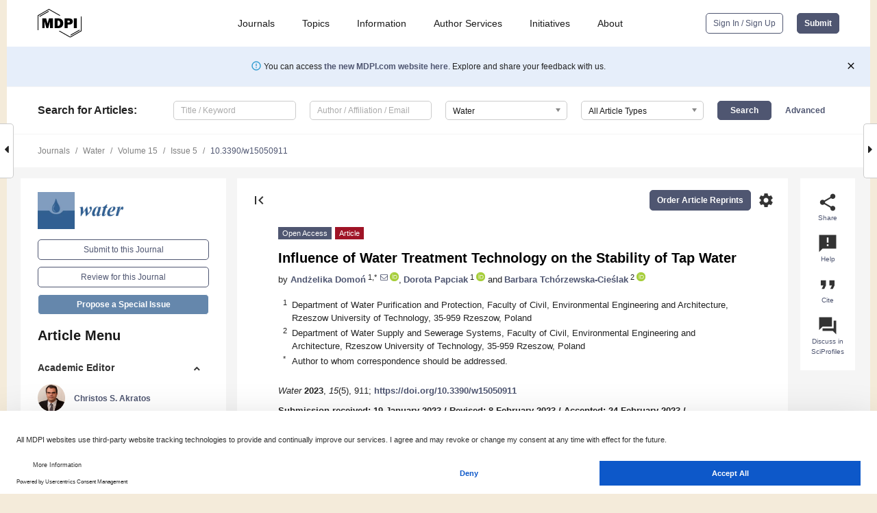

--- FILE ---
content_type: text/html; charset=UTF-8
request_url: https://www.mdpi.com/2073-4441/15/5/911
body_size: 80115
content:


<!DOCTYPE html>
<html lang="en" xmlns:og="http://ogp.me/ns#" xmlns:fb="https://www.facebook.com/2008/fbml">
    <head>
        <meta charset="utf-8">
        <meta http-equiv="X-UA-Compatible" content="IE=edge,chrome=1">
        <meta content="mdpi" name="sso-service" />
                             <meta content="width=device-width, initial-scale=1.0" name="viewport" />        
                <title>Influence of Water Treatment Technology on the Stability of Tap Water</title><link rel="stylesheet" href="https://pub.mdpi-res.com/assets/css/font-awesome.min.css?eb190a3a77e5e1ee?1768564054">
        <link rel="stylesheet" href="https://pub.mdpi-res.com/assets/css/jquery.multiselect.css?f56c135cbf4d1483?1768564054">
        <link rel="stylesheet" href="https://pub.mdpi-res.com/assets/css/chosen.min.css?d7ca5ca9441ef9e1?1768564054">

                    <link rel="stylesheet" href="https://pub.mdpi-res.com/assets/css/main2.css?811c15039ec4533e?1768564054">
        
                <link rel="mask-icon" href="https://pub.mdpi-res.com/img/mask-icon-128.svg?c1c7eca266cd7013?1768564054" color="#4f5671">
        <link rel="apple-touch-icon" sizes="180x180" href="https://pub.mdpi-res.com/icon/apple-touch-icon-180x180.png?1768564054">
        <link rel="apple-touch-icon" sizes="152x152" href="https://pub.mdpi-res.com/icon/apple-touch-icon-152x152.png?1768564054">
        <link rel="apple-touch-icon" sizes="144x144" href="https://pub.mdpi-res.com/icon/apple-touch-icon-144x144.png?1768564054">
        <link rel="apple-touch-icon" sizes="120x120" href="https://pub.mdpi-res.com/icon/apple-touch-icon-120x120.png?1768564054">
        <link rel="apple-touch-icon" sizes="114x114" href="https://pub.mdpi-res.com/icon/apple-touch-icon-114x114.png?1768564054">
        <link rel="apple-touch-icon" sizes="76x76"   href="https://pub.mdpi-res.com/icon/apple-touch-icon-76x76.png?1768564054">
        <link rel="apple-touch-icon" sizes="72x72"   href="https://pub.mdpi-res.com/icon/apple-touch-icon-72x72.png?1768564054">
        <link rel="apple-touch-icon" sizes="57x57"   href="https://pub.mdpi-res.com/icon/apple-touch-icon-57x57.png?1768564054">
        <link rel="apple-touch-icon"                 href="https://pub.mdpi-res.com/icon/apple-touch-icon-57x57.png?1768564054">
        <link rel="apple-touch-icon-precomposed"     href="https://pub.mdpi-res.com/icon/apple-touch-icon-57x57.png?1768564054">
                        <link rel="manifest" href="/manifest.json">
        <meta name="theme-color" content="#ffffff">
        <meta name="application-name" content="&nbsp;"/>

            <link rel="apple-touch-startup-image" href="https://pub.mdpi-res.com/img/journals/water-logo-sq.png?1f4660daf68fe8d3">
    <link rel="apple-touch-icon" href="https://pub.mdpi-res.com/img/journals/water-logo-sq.png?1f4660daf68fe8d3">
    <meta name="msapplication-TileImage" content="https://pub.mdpi-res.com/img/journals/water-logo-sq.png?1f4660daf68fe8d3">

            <link rel="stylesheet" href="https://pub.mdpi-res.com/assets/css/jquery-ui-1.10.4.custom.min.css?80647d88647bf347?1768564054">
    <link rel="stylesheet" href="https://pub.mdpi-res.com/assets/css/magnific-popup.min.css?04d343e036f8eecd?1768564054">
    <link rel="stylesheet" href="https://pub.mdpi-res.com/assets/css/xml2html/article-html.css?b5ed6c65b8b7ceb9?1768564054">
            
    <style>

h2, #abstract .related_suggestion_title {
    }

.batch_articles a {
    color: #000;
}

    a, .batch_articles .authors a, a:focus, a:hover, a:active, .batch_articles a:focus, .batch_articles a:hover, li.side-menu-li a {
            }

    span.label a {
        color: #fff;
    }

    #main-content a.title-link:hover,
    #main-content a.title-link:focus,
    #main-content div.generic-item a.title-link:hover,
    #main-content div.generic-item a.title-link:focus {
            }

    #main-content #middle-column .generic-item.article-item a.title-link:hover,
    #main-content #middle-column .generic-item.article-item a.title-link:focus {
            }

    .art-authors a.toEncode {
        color: #333;
        font-weight: 700;
    }

    #main-content #middle-column ul li::before {
            }

    .accordion-navigation.active a.accordion__title,
    .accordion-navigation.active a.accordion__title::after {
            }

    .accordion-navigation li:hover::before,
    .accordion-navigation li:hover a,
    .accordion-navigation li:focus a {
            }

    .relative-size-container .relative-size-image .relative-size {
            }

    .middle-column__help__fixed a:hover i,
            }

    input[type="checkbox"]:checked:after {
            }

    input[type="checkbox"]:not(:disabled):hover:before {
            }

    #main-content .bolded-text {
            }


#main-content .hypothesis-count-container {
    }

#main-content .hypothesis-count-container:before {
    }

.full-size-menu ul li.menu-item .dropdown-wrapper {
    }

.full-size-menu ul li.menu-item > a.open::after {
    }

#title-story .title-story-orbit .orbit-caption {
    #background: url('/img/design/000000_background.png') !important;
    background: url('/img/design/ffffff_background.png') !important;
    color: rgb(51, 51, 51) !important;
}

#main-content .content__container__orbit {
    background-color: #000 !important;
}

#main-content .content__container__journal {
        color: #fff;
}

.html-article-menu .row span {
    }

.html-article-menu .row span.active {
    }

.accordion-navigation__journal .side-menu-li.active::before,
.accordion-navigation__journal .side-menu-li.active a {
    color: rgba(50,95,145,0.75) !important;
    font-weight: 700;
}

.accordion-navigation__journal .side-menu-li:hover::before ,
.accordion-navigation__journal .side-menu-li:hover a {
    color: rgba(50,95,145,0.75) !important;
    }

.side-menu-ul li.active a, .side-menu-ul li.active, .side-menu-ul li.active::before {
    color: rgba(50,95,145,0.75) !important;
}

.side-menu-ul li.active a {
    }

.result-selected, .active-result.highlighted, .active-result:hover,
.result-selected, .active-result.highlighted, .active-result:focus {
        }

.search-container.search-container__default-scheme {
    }

nav.tab-bar .open-small-search.active:after {
    }

.search-container.search-container__default-scheme .custom-accordion-for-small-screen-link::after {
    color: #fff;
}

@media only screen and (max-width: 50em) {
    #main-content .content__container.journal-info {
        color: #fff;
            }

    #main-content .content__container.journal-info a {
        color: #fff;
    }
} 

.button.button--color {
        }

.button.button--color:hover,
.button.button--color:focus {
            }

.button.button--color-journal {
    position: relative;
    background-color: rgba(50,95,145,0.75);
    border-color: #fff;
    color: #fff !important;
}

.button.button--color-journal:hover::before {
    content: '';
    position: absolute;
    top: 0;
    left: 0;
    height: 100%;
    width: 100%;
    background-color: #ffffff;
    opacity: 0.2;
}

.button.button--color-journal:visited,
.button.button--color-journal:hover,
.button.button--color-journal:focus {
    background-color: rgba(50,95,145,0.75);
    border-color: #fff;
    color: #fff !important;
}

.button.button--color path {
    }

.button.button--color:hover path {
    fill: #fff;
}

#main-content #search-refinements .ui-slider-horizontal .ui-slider-range {
    }

.breadcrumb__element:last-of-type a {
    }

#main-header {
    }

#full-size-menu .top-bar, #full-size-menu li.menu-item span.user-email {
    }

.top-bar-section li:not(.has-form) a:not(.button) {
    }

#full-size-menu li.menu-item .dropdown-wrapper li a:hover {
    }

#full-size-menu li.menu-item a:hover, #full-size-menu li.menu.item a:focus, nav.tab-bar a:hover {
    }
#full-size-menu li.menu.item a:active, #full-size-menu li.menu.item a.active {
    }

#full-size-menu li.menu-item a.open-mega-menu.active, #full-size-menu li.menu-item div.mega-menu, a.open-mega-menu.active {
        }

#full-size-menu li.menu-item div.mega-menu li, #full-size-menu li.menu-item div.mega-menu a {
            border-color: #9a9a9a;
}

div.type-section h2 {
                font-size: 20px;
    line-height: 26px;
    font-weight: 300;
}

div.type-section h3 {
    margin-left: 15px;
    margin-bottom: 0px;
    font-weight: 300;
}

.journal-tabs .tab-title.active a {
            }

</style>
    <link rel="stylesheet" href="https://pub.mdpi-res.com/assets/css/slick.css?f38b2db10e01b157?1768564054">

                
    <meta name="title" content="Influence of Water Treatment Technology on the Stability of Tap Water">
    <meta name="description" content="Control of water quality changes in the distribution system is an important issue, due to consumer health, and a threat to technical infrastructure. Annual monitoring of water quality allowed us to analyze the physical, chemical, and biological stability of water produced in two different technological systems. The article examines the extent to which water purification technology affects the possibility of uncontrolled changes in water quality during its transport to the consumer (the risk of secondary water pollution has been estimated). Based on the obtained results, it was found that the groundwater treatment system based on the following processes&mdash;aeration, coagulation, sedimentation, filtration, and disinfection&mdash;does not ensure the effective elimination of biogenic substances that determine sanitary safety. The treatment technology extended by an additional biofiltration process on granulated activated carbons (GAC) contributed to the improvement of the quality of the treated water (lowering the content of nutrients) and reduced the risk of losing the biological stability of the water in the distribution system. The biofiltration process did not change the physical and chemical stability of the water; the calculated corrosiveness indicators showed that the waters are devoid of aggressive properties, with a tendency to precipitate CaCO3. The production of stable water is a step forward in controlling water quality from source to tap." >
    <link rel="image_src" href="https://pub.mdpi-res.com/img/journals/water-logo.png?1f4660daf68fe8d3" >
    <meta name="dc.title" content="Influence of Water Treatment Technology on the Stability of Tap Water">

    <meta name="dc.creator" content="Andżelika Domoń">
    <meta name="dc.creator" content="Dorota Papciak">
    <meta name="dc.creator" content="Barbara Tchórzewska-Cieślak">
    
    <meta name="dc.type" content="Article">
    <meta name="dc.source" content="Water 2023, Vol. 15, Page 911">
    <meta name="dc.date" content="2023-02-27">
    <meta name ="dc.identifier" content="10.3390/w15050911">
    
    <meta name="dc.publisher" content="Multidisciplinary Digital Publishing Institute">
    <meta name="dc.rights" content="http://creativecommons.org/licenses/by/3.0/">
    <meta name="dc.format" content="application/pdf" >
    <meta name="dc.language" content="en" >
    <meta name="dc.description" content="Control of water quality changes in the distribution system is an important issue, due to consumer health, and a threat to technical infrastructure. Annual monitoring of water quality allowed us to analyze the physical, chemical, and biological stability of water produced in two different technological systems. The article examines the extent to which water purification technology affects the possibility of uncontrolled changes in water quality during its transport to the consumer (the risk of secondary water pollution has been estimated). Based on the obtained results, it was found that the groundwater treatment system based on the following processes&mdash;aeration, coagulation, sedimentation, filtration, and disinfection&mdash;does not ensure the effective elimination of biogenic substances that determine sanitary safety. The treatment technology extended by an additional biofiltration process on granulated activated carbons (GAC) contributed to the improvement of the quality of the treated water (lowering the content of nutrients) and reduced the risk of losing the biological stability of the water in the distribution system. The biofiltration process did not change the physical and chemical stability of the water; the calculated corrosiveness indicators showed that the waters are devoid of aggressive properties, with a tendency to precipitate CaCO3. The production of stable water is a step forward in controlling water quality from source to tap." >

    <meta name="dc.subject" content="corrosion indices" >
    <meta name="dc.subject" content="risk criteria" >
    <meta name="dc.subject" content="stability of water" >
    <meta name="dc.subject" content="water treatment technology" >
    
    <meta name ="prism.issn" content="2073-4441">
    <meta name ="prism.publicationName" content="Water">
    <meta name ="prism.publicationDate" content="2023-02-27">
    <meta name ="prism.section" content="Article" >

            <meta name ="prism.volume" content="15">
        <meta name ="prism.number" content="5">
        <meta name ="prism.startingPage" content="911" >

            
    <meta name="citation_issn" content="2073-4441">
    <meta name="citation_journal_title" content="Water">
    <meta name="citation_publisher" content="Multidisciplinary Digital Publishing Institute">
    <meta name="citation_title" content="Influence of Water Treatment Technology on the Stability of Tap Water">
    <meta name="citation_publication_date" content="2023/1">
    <meta name="citation_online_date" content="2023/02/27">

            <meta name="citation_volume" content="15">
        <meta name="citation_issue" content="5">
        <meta name="citation_firstpage" content="911">

            
    <meta name="citation_author" content="Domoń, Andżelika">
    <meta name="citation_author" content="Papciak, Dorota">
    <meta name="citation_author" content="Tchórzewska-Cieślak, Barbara">
    
    <meta name="citation_doi" content="10.3390/w15050911">
    
    <meta name="citation_id" content="mdpi-w15050911">
    <meta name="citation_abstract_html_url" content="https://www.mdpi.com/2073-4441/15/5/911">

    <meta name="citation_pdf_url" content="https://www.mdpi.com/2073-4441/15/5/911/pdf?version=1677471362">
    <link rel="alternate" type="application/pdf" title="PDF Full-Text" href="https://www.mdpi.com/2073-4441/15/5/911/pdf?version=1677471362">
    <meta name="fulltext_pdf" content="https://www.mdpi.com/2073-4441/15/5/911/pdf?version=1677471362">
    
    <meta name="citation_fulltext_html_url" content="https://www.mdpi.com/2073-4441/15/5/911/htm">
    <link rel="alternate" type="text/html" title="HTML Full-Text" href="https://www.mdpi.com/2073-4441/15/5/911/htm">
    <meta name="fulltext_html" content="https://www.mdpi.com/2073-4441/15/5/911/htm">
    
    <link rel="alternate" type="text/xml" title="XML Full-Text" href="https://www.mdpi.com/2073-4441/15/5/911/xml">
    <meta name="fulltext_xml" content="https://www.mdpi.com/2073-4441/15/5/911/xml">
    <meta name="citation_xml_url" content="https://www.mdpi.com/2073-4441/15/5/911/xml">
    
    <meta name="twitter:card" content="summary" />
    <meta name="twitter:site" content="@MDPIOpenAccess" />
    <meta name="twitter:image" content="https://pub.mdpi-res.com/img/journals/water-logo-social.png?1f4660daf68fe8d3" />

    <meta property="fb:app_id" content="131189377574"/>
    <meta property="og:site_name" content="MDPI"/>
    <meta property="og:type" content="article"/>
    <meta property="og:url" content="https://www.mdpi.com/2073-4441/15/5/911" />
    <meta property="og:title" content="Influence of Water Treatment Technology on the Stability of Tap Water" />
    <meta property="og:description" content="Control of water quality changes in the distribution system is an important issue, due to consumer health, and a threat to technical infrastructure. Annual monitoring of water quality allowed us to analyze the physical, chemical, and biological stability of water produced in two different technological systems. The article examines the extent to which water purification technology affects the possibility of uncontrolled changes in water quality during its transport to the consumer (the risk of secondary water pollution has been estimated). Based on the obtained results, it was found that the groundwater treatment system based on the following processes&mdash;aeration, coagulation, sedimentation, filtration, and disinfection&mdash;does not ensure the effective elimination of biogenic substances that determine sanitary safety. The treatment technology extended by an additional biofiltration process on granulated activated carbons (GAC) contributed to the improvement of the quality of the treated water (lowering the content of nutrients) and reduced the risk of losing the biological stability of the water in the distribution system. The biofiltration process did not change the physical and chemical stability of the water; the calculated corrosiveness indicators showed that the waters are devoid of aggressive properties, with a tendency to precipitate CaCO3. The production of stable water is a step forward in controlling water quality from source to tap." />
    <meta property="og:image" content="https://pub.mdpi-res.com/water/water-15-00911/article_deploy/html/images/water-15-00911-g001-550.jpg?1677471437" />
                <link rel="alternate" type="application/rss+xml" title="MDPI Publishing - Latest articles" href="https://www.mdpi.com/rss">
                
        <meta name="google-site-verification" content="PxTlsg7z2S00aHroktQd57fxygEjMiNHydKn3txhvwY">
        <meta name="facebook-domain-verification" content="mcoq8dtq6sb2hf7z29j8w515jjoof7" />

                <script id="usercentrics-cmp" src="https://web.cmp.usercentrics.eu/ui/loader.js" data-ruleset-id="PbAnaGk92sB5Cc" async></script>
        
        <!--[if lt IE 9]>
            <script>var browserIe8 = true;</script>
            <link rel="stylesheet" href="https://pub.mdpi-res.com/assets/css/ie8foundationfix.css?50273beac949cbf0?1768564054">
            <script src="//html5shiv.googlecode.com/svn/trunk/html5.js"></script>
            <script src="//cdnjs.cloudflare.com/ajax/libs/html5shiv/3.6.2/html5shiv.js"></script>
            <script src="//s3.amazonaws.com/nwapi/nwmatcher/nwmatcher-1.2.5-min.js"></script>
            <script src="//html5base.googlecode.com/svn-history/r38/trunk/js/selectivizr-1.0.3b.js"></script>
            <script src="//cdnjs.cloudflare.com/ajax/libs/respond.js/1.1.0/respond.min.js"></script>
            <script src="https://pub.mdpi-res.com/assets/js/ie8/ie8patch.js?9e1d3c689a0471df?1768564054"></script>
            <script src="https://pub.mdpi-res.com/assets/js/ie8/rem.min.js?94b62787dcd6d2f2?1768564054"></script>            
                                                        <![endif]-->

                    <script>
                window.dataLayer = window.dataLayer || [];
                function gtag() { dataLayer.push(arguments); }
                gtag('consent', 'default', {
                    'ad_user_data': 'denied',
                    'ad_personalization': 'denied',
                    'ad_storage': 'denied',
                    'analytics_storage': 'denied',
                    'wait_for_update': 500,
                });
                dataLayer.push({'gtm.start': new Date().getTime(), 'event': 'gtm.js'});

                            </script>

            <script>
                (function(w,d,s,l,i){w[l]=w[l]||[];w[l].push({'gtm.start':
                new Date().getTime(),event:'gtm.js'});var f=d.getElementsByTagName(s)[0],
                j=d.createElement(s),dl=l!='dataLayer'?'&l='+l:'';j.async=true;j.src=
                'https://www.googletagmanager.com/gtm.js?id='+i+dl;f.parentNode.insertBefore(j,f);
                })(window,document,'script','dataLayer','GTM-WPK7SW5');
            </script>

                        
                              <script>!function(e){var n="https://s.go-mpulse.net/boomerang/";if("True"=="True")e.BOOMR_config=e.BOOMR_config||{},e.BOOMR_config.PageParams=e.BOOMR_config.PageParams||{},e.BOOMR_config.PageParams.pci=!0,n="https://s2.go-mpulse.net/boomerang/";if(window.BOOMR_API_key="4MGA4-E5JH8-79LAG-STF7X-79Z92",function(){function e(){if(!o){var e=document.createElement("script");e.id="boomr-scr-as",e.src=window.BOOMR.url,e.async=!0,i.parentNode.appendChild(e),o=!0}}function t(e){o=!0;var n,t,a,r,d=document,O=window;if(window.BOOMR.snippetMethod=e?"if":"i",t=function(e,n){var t=d.createElement("script");t.id=n||"boomr-if-as",t.src=window.BOOMR.url,BOOMR_lstart=(new Date).getTime(),e=e||d.body,e.appendChild(t)},!window.addEventListener&&window.attachEvent&&navigator.userAgent.match(/MSIE [67]\./))return window.BOOMR.snippetMethod="s",void t(i.parentNode,"boomr-async");a=document.createElement("IFRAME"),a.src="about:blank",a.title="",a.role="presentation",a.loading="eager",r=(a.frameElement||a).style,r.width=0,r.height=0,r.border=0,r.display="none",i.parentNode.appendChild(a);try{O=a.contentWindow,d=O.document.open()}catch(_){n=document.domain,a.src="javascript:var d=document.open();d.domain='"+n+"';void(0);",O=a.contentWindow,d=O.document.open()}if(n)d._boomrl=function(){this.domain=n,t()},d.write("<bo"+"dy onload='document._boomrl();'>");else if(O._boomrl=function(){t()},O.addEventListener)O.addEventListener("load",O._boomrl,!1);else if(O.attachEvent)O.attachEvent("onload",O._boomrl);d.close()}function a(e){window.BOOMR_onload=e&&e.timeStamp||(new Date).getTime()}if(!window.BOOMR||!window.BOOMR.version&&!window.BOOMR.snippetExecuted){window.BOOMR=window.BOOMR||{},window.BOOMR.snippetStart=(new Date).getTime(),window.BOOMR.snippetExecuted=!0,window.BOOMR.snippetVersion=12,window.BOOMR.url=n+"4MGA4-E5JH8-79LAG-STF7X-79Z92";var i=document.currentScript||document.getElementsByTagName("script")[0],o=!1,r=document.createElement("link");if(r.relList&&"function"==typeof r.relList.supports&&r.relList.supports("preload")&&"as"in r)window.BOOMR.snippetMethod="p",r.href=window.BOOMR.url,r.rel="preload",r.as="script",r.addEventListener("load",e),r.addEventListener("error",function(){t(!0)}),setTimeout(function(){if(!o)t(!0)},3e3),BOOMR_lstart=(new Date).getTime(),i.parentNode.appendChild(r);else t(!1);if(window.addEventListener)window.addEventListener("load",a,!1);else if(window.attachEvent)window.attachEvent("onload",a)}}(),"".length>0)if(e&&"performance"in e&&e.performance&&"function"==typeof e.performance.setResourceTimingBufferSize)e.performance.setResourceTimingBufferSize();!function(){if(BOOMR=e.BOOMR||{},BOOMR.plugins=BOOMR.plugins||{},!BOOMR.plugins.AK){var n=""=="true"?1:0,t="",a="ck7r2naxibybe2lr26qq-f-bf8b5c92d-clientnsv4-s.akamaihd.net",i="false"=="true"?2:1,o={"ak.v":"39","ak.cp":"1774948","ak.ai":parseInt("1155516",10),"ak.ol":"0","ak.cr":8,"ak.ipv":4,"ak.proto":"h2","ak.rid":"22819a19","ak.r":42170,"ak.a2":n,"ak.m":"dscb","ak.n":"essl","ak.bpcip":"18.191.29.0","ak.cport":38218,"ak.gh":"23.52.43.19","ak.quicv":"","ak.tlsv":"tls1.3","ak.0rtt":"","ak.0rtt.ed":"","ak.csrc":"-","ak.acc":"","ak.t":"1769068449","ak.ak":"hOBiQwZUYzCg5VSAfCLimQ==Z836XniGvQRgO+4OMx9ARleNR/sPGX3o9BbHGpPz+/lTGeSin0bAOhOWMNbo4lVdHdrkttn9+XOwf1Ypqyee2xy5pyPjNhfh82R70oZirYrgg7udyIcyXN8YWi+GhiNYfN5NTu5i38GwfKQ+TywZ3Lo7P/aB/VyV+fq5dgshunXwwNy8Z3AbVYMH3Bky1tapsOpSW6QDPNJnLH2fgwH+6fszHArJmj/hpoWYF0n61dYh25v+ALjBupIOL7L/ngItddABRxDdQ0eGlAN8d6oSg9WWnk06woMGtTIvdKr9wSFyNeDdZCKWnNyrgVyZ+Is6zfKMR/JtzIhzFcjGhKEZ98fx2kCQ47rct2zK3Rc5uAKLZR+MlYHzMws5bO6CXOV39AmVDHCWXHPTHP3d+ZV3yp6x2U/4ndgmQtSy+QEOF7M=","ak.pv":"21","ak.dpoabenc":"","ak.tf":i};if(""!==t)o["ak.ruds"]=t;var r={i:!1,av:function(n){var t="http.initiator";if(n&&(!n[t]||"spa_hard"===n[t]))o["ak.feo"]=void 0!==e.aFeoApplied?1:0,BOOMR.addVar(o)},rv:function(){var e=["ak.bpcip","ak.cport","ak.cr","ak.csrc","ak.gh","ak.ipv","ak.m","ak.n","ak.ol","ak.proto","ak.quicv","ak.tlsv","ak.0rtt","ak.0rtt.ed","ak.r","ak.acc","ak.t","ak.tf"];BOOMR.removeVar(e)}};BOOMR.plugins.AK={akVars:o,akDNSPreFetchDomain:a,init:function(){if(!r.i){var e=BOOMR.subscribe;e("before_beacon",r.av,null,null),e("onbeacon",r.rv,null,null),r.i=!0}return this},is_complete:function(){return!0}}}}()}(window);</script></head>

    <body>
         
                		        	        		        	
		<div class="direction direction_right" id="small_right" style="border-right-width: 0px; padding:0;">
        <i class="fa fa-caret-right fa-2x"></i>
    </div>

	<div class="big_direction direction_right" id="big_right" style="border-right-width: 0px;">
				<div style="text-align: right;">
									Next Article in Journal<br>
				<div><a href="/2073-4441/15/5/912">Comparison Study on Climate Changes between the Guangdong&ndash;Hong Kong&ndash;Macao Greater Bay Area and Areas around the Baltic Sea</a></div>
					 			 		Next Article in Special Issue<br>
		 		<div><a href="/2073-4441/15/6/1180">A Comprehensive Approach to the Chemistry, Pollution Impact and Risk Assessment of Drinking Water Sources in a Former Industrialized Area of Romania</a></div>
		 		 		 	</div>
	</div>
	
		<div class="direction" id="small_left" style="border-left-width: 0px">
        <i class="fa fa-caret-left fa-2x"></i>
    </div>
	<div class="big_direction" id="big_left" style="border-left-width: 0px;">
				<div>
									Previous Article in Journal<br>
				<div><a href="/2073-4441/15/5/910">Green Synthesis and Characterizations of Cobalt Oxide Nanoparticles and Their Coherent Photocatalytic and Antibacterial Investigations</a></div>
					 			 		Previous Article in Special Issue<br>
		 		<div><a href="/2073-4441/15/5/908">Treatment of Fly-Ash-Contaminated Wastewater Loaded with Heavy Metals by Using Fly-Ash-Synthesized Iron Oxide Nanoparticles</a></div>
		 			 	 	</div>
	</div>
	    <div style="clear: both;"></div>

                    
<div id="menuModal" class="reveal-modal reveal-modal-new reveal-modal-menu" aria-hidden="true" data-reveal role="dialog">
    <div class="menu-container">
        <div class="UI_NavMenu">
            


<div class="content__container " >
    <div class="custom-accordion-for-small-screen-link " >
                            <h2>Journals</h2>
                    </div>

    <div class="target-item custom-accordion-for-small-screen-content show-for-medium-up">
                            <div class="menu-container__links">
                        <div style="width: 100%; float: left;">
                            <a href="/about/journals">Active Journals</a>
                            <a href="/about/journalfinder">Find a Journal</a>
                            <a href="/about/journals/proposal">Journal Proposal</a>
                            <a href="/about/proceedings">Proceedings Series</a>
                        </div>
                    </div>
                    </div>
</div>

            <a href="/topics">
                <h2>Topics</h2>
            </a>

            


<div class="content__container " >
    <div class="custom-accordion-for-small-screen-link " >
                            <h2>Information</h2>
                    </div>

    <div class="target-item custom-accordion-for-small-screen-content show-for-medium-up">
                            <div class="menu-container__links">
                        <div style="width: 100%; max-width: 200px; float: left;">
                            <a href="/authors">For Authors</a>
                            <a href="/reviewers">For Reviewers</a>
                            <a href="/editors">For Editors</a>
                            <a href="/librarians">For Librarians</a>
                            <a href="/publishing_services">For Publishers</a>
                            <a href="/societies">For Societies</a>
                            <a href="/conference_organizers">For Conference Organizers</a>
                        </div>
                        <div style="width: 100%; max-width: 250px; float: left;">
                            <a href="/openaccess">Open Access Policy</a>
                            <a href="/ioap">Institutional Open Access Program</a>
                            <a href="/special_issues_guidelines">Special Issues Guidelines</a>
                            <a href="/editorial_process">Editorial Process</a>
                            <a href="/ethics">Research and Publication Ethics</a>
                            <a href="/apc">Article Processing Charges</a>
                            <a href="/awards">Awards</a>
                            <a href="/testimonials">Testimonials</a>
                        </div>
                    </div>
                    </div>
</div>

            <a href="/authors/english">
                <h2>Author Services</h2>
            </a>

            


<div class="content__container " >
    <div class="custom-accordion-for-small-screen-link " >
                            <h2>Initiatives</h2>
                    </div>

    <div class="target-item custom-accordion-for-small-screen-content show-for-medium-up">
                            <div class="menu-container__links">
                        <div style="width: 100%; float: left;">
                            <a href="https://sciforum.net" target="_blank" rel="noopener noreferrer">Sciforum</a>
                            <a href="https://www.mdpi.com/books" target="_blank" rel="noopener noreferrer">MDPI Books</a>
                            <a href="https://www.preprints.org" target="_blank" rel="noopener noreferrer">Preprints.org</a>
                            <a href="https://www.scilit.com" target="_blank" rel="noopener noreferrer">Scilit</a>
                            <a href="https://sciprofiles.com" target="_blank" rel="noopener noreferrer">SciProfiles</a>
                            <a href="https://encyclopedia.pub" target="_blank" rel="noopener noreferrer">Encyclopedia</a>
                            <a href="https://jams.pub" target="_blank" rel="noopener noreferrer">JAMS</a>
                            <a href="/about/proceedings">Proceedings Series</a>
                        </div>
                    </div>
                    </div>
</div>

            


<div class="content__container " >
    <div class="custom-accordion-for-small-screen-link " >
                            <h2>About</h2>
                    </div>

    <div class="target-item custom-accordion-for-small-screen-content show-for-medium-up">
                            <div class="menu-container__links">
                        <div style="width: 100%; float: left;">
                            <a href="/about">Overview</a>
                            <a href="/about/contact">Contact</a>
                            <a href="https://careers.mdpi.com" target="_blank" rel="noopener noreferrer">Careers</a>
                            <a href="/about/announcements">News</a>
                            <a href="/about/press">Press</a>
                            <a href="http://blog.mdpi.com/" target="_blank" rel="noopener noreferrer">Blog</a>
                        </div>
                    </div>
                    </div>
</div>
        </div>

        <div class="menu-container__buttons">
                            <a class="button UA_SignInUpButton" href="/user/login">Sign In / Sign Up</a>
                    </div>
    </div>
</div>

                
<div id="captchaModal" class="reveal-modal reveal-modal-new reveal-modal-new--small" data-reveal aria-label="Captcha" aria-hidden="true" role="dialog"></div>
        
<div id="actionDisabledModal" class="reveal-modal" data-reveal aria-labelledby="actionDisableModalTitle" aria-hidden="true" role="dialog" style="width: 300px;">
    <h2 id="actionDisableModalTitle">Notice</h2>
    <form action="/email/captcha" method="post" id="emailCaptchaForm">
        <div class="row">
            <div id="js-action-disabled-modal-text" class="small-12 columns">
            </div>
            
            <div id="js-action-disabled-modal-submit" class="small-12 columns" style="margin-top: 10px; display: none;">
                You can make submissions to other journals 
                <a href="https://susy.mdpi.com/user/manuscripts/upload">here</a>.
            </div>
        </div>
    </form>
    <a class="close-reveal-modal" aria-label="Close">
        <i class="material-icons">clear</i>
    </a>
</div>
        
<div id="rssNotificationModal" class="reveal-modal reveal-modal-new" data-reveal aria-labelledby="rssNotificationModalTitle" aria-hidden="true" role="dialog">
    <div class="row">
        <div class="small-12 columns">
            <h2 id="rssNotificationModalTitle">Notice</h2>
            <p>
                You are accessing a machine-readable page. In order to be human-readable, please install an RSS reader.
            </p>
        </div>
    </div>
    <div class="row">
        <div class="small-12 columns">
            <a class="button button--color js-rss-notification-confirm">Continue</a>
            <a class="button button--grey" onclick="$(this).closest('.reveal-modal').find('.close-reveal-modal').click(); return false;">Cancel</a>
        </div>
    </div>
    <a class="close-reveal-modal" aria-label="Close">
        <i class="material-icons">clear</i>
    </a>
</div>
        
<div id="drop-article-label-openaccess" class="f-dropdown medium" data-dropdown-content aria-hidden="true" tabindex="-1">
    <p>
        All articles published by MDPI are made immediately available worldwide under an open access license. No special 
        permission is required to reuse all or part of the article published by MDPI, including figures and tables. For 
        articles published under an open access Creative Common CC BY license, any part of the article may be reused without 
        permission provided that the original article is clearly cited. For more information, please refer to
        <a href="https://www.mdpi.com/openaccess">https://www.mdpi.com/openaccess</a>.
    </p>
</div>

<div id="drop-article-label-feature" class="f-dropdown medium" data-dropdown-content aria-hidden="true" tabindex="-1">
    <p>
        Feature papers represent the most advanced research with significant potential for high impact in the field. A Feature 
        Paper should be a substantial original Article that involves several techniques or approaches, provides an outlook for 
        future research directions and describes possible research applications.
    </p>

    <p>
        Feature papers are submitted upon individual invitation or recommendation by the scientific editors and must receive 
        positive feedback from the reviewers.
    </p>
</div>

<div id="drop-article-label-choice" class="f-dropdown medium" data-dropdown-content aria-hidden="true" tabindex="-1">
    <p>
        Editor’s Choice articles are based on recommendations by the scientific editors of MDPI journals from around the world. 
        Editors select a small number of articles recently published in the journal that they believe will be particularly 
        interesting to readers, or important in the respective research area. The aim is to provide a snapshot of some of the 
        most exciting work published in the various research areas of the journal.

        <div style="margin-top: -10px;">
            <div id="drop-article-label-choice-journal-link" style="display: none; margin-top: -10px; padding-top: 10px;">
            </div>
        </div>
    </p>
</div>

<div id="drop-article-label-resubmission" class="f-dropdown medium" data-dropdown-content aria-hidden="true" tabindex="-1">
    <p>
        Original Submission Date Received: <span id="drop-article-label-resubmission-date"></span>.
    </p>
</div>

                <div id="container">
                        
                <noscript>
                    <div id="no-javascript">
                        You seem to have javascript disabled. Please note that many of the page functionalities won't work as expected without javascript enabled.
                    </div>
                </noscript>

                <div class="fixed">
                    <nav class="tab-bar show-for-medium-down">
                        <div class="row full-width collapse">
                            <div class="medium-3 small-4 columns">
                                <a href="/">
                                    <img class="full-size-menu__mdpi-logo" src="https://pub.mdpi-res.com/img/design/mdpi-pub-logo-black-small1.svg?da3a8dcae975a41c?1768564054" style="width: 64px;" title="MDPI Open Access Journals">
                                </a>
                            </div>
                            <div class="medium-3 small-4 columns right-aligned">
                                <div class="show-for-medium-down">
                                    <a href="#" style="display: none;">
                                        <i class="material-icons" onclick="$('#menuModal').foundation('reveal', 'close'); return false;">clear</i>
                                    </a>

                                    <a class="js-toggle-desktop-layout-link" title="Toggle desktop layout" style="display: none;" href="/toggle_desktop_layout_cookie">
                                        <i class="material-icons">zoom_out_map</i>
                                    </a>

                                                                            <a href="#" class="js-open-small-search open-small-search">
                                            <i class="material-icons show-for-small only">search</i>
                                        </a>
                                    
                                    <a title="MDPI main page" class="js-open-menu" data-reveal-id="menuModal" href="#">
                                        <i class="material-icons">menu</i>
                                    </a>
                                </div>
                            </div>
                        </div>
                    </nav>                       	
                </div>
                
                <section class="main-section">
                    <header>
                        <div class="full-size-menu show-for-large-up">
                             
                                <div class="row full-width">
                                                                        <div class="large-1 columns">
                                        <a href="/">
                                            <img class="full-size-menu__mdpi-logo" src="https://pub.mdpi-res.com/img/design/mdpi-pub-logo-black-small1.svg?da3a8dcae975a41c?1768564054" title="MDPI Open Access Journals">
                                        </a>
                                    </div>

                                                                        <div class="large-8 columns text-right UI_NavMenu">
                                        <ul>
                                            <li class="menu-item"> 
                                                <a href="/about/journals" data-dropdown="journals-dropdown" aria-controls="journals-dropdown" aria-expanded="false" data-options="is_hover: true; hover_timeout: 200">Journals</a>

                                                <ul id="journals-dropdown" class="f-dropdown dropdown-wrapper dropdown-wrapper__small" data-dropdown-content aria-hidden="true" tabindex="-1">
                                                    <li>
                                                        <div class="row">
                                                            <div class="small-12 columns">
                                                                <ul>
                                                                    <li>
                                                                        <a href="/about/journals">
                                                                            Active Journals
                                                                        </a>
                                                                    </li>
                                                                    <li>
                                                                        <a href="/about/journalfinder">
                                                                            Find a Journal
                                                                        </a>
                                                                    </li>
                                                                    <li>
                                                                        <a href="/about/journals/proposal">
                                                                            Journal Proposal
                                                                        </a>
                                                                    </li>
                                                                    <li>
                                                                        <a href="/about/proceedings">
                                                                            Proceedings Series
                                                                        </a>
                                                                    </li>
                                                                </ul>
                                                            </div>
                                                        </div>
                                                    </li>
                                                </ul>
                                            </li>

                                            <li class="menu-item"> 
                                                <a href="/topics">Topics</a>
                                            </li>

                                            <li class="menu-item"> 
                                                <a href="/authors" data-dropdown="information-dropdown" aria-controls="information-dropdown" aria-expanded="false" data-options="is_hover:true; hover_timeout:200">Information</a>

                                                <ul id="information-dropdown" class="f-dropdown dropdown-wrapper" data-dropdown-content aria-hidden="true" tabindex="-1">
                                                    <li>
                                                        <div class="row">
                                                            <div class="small-5 columns right-border">
                                                                <ul>
                                                                    <li>
                                                                        <a href="/authors">For Authors</a>
                                                                    </li>
                                                                    <li>
                                                                        <a href="/reviewers">For Reviewers</a>
                                                                    </li>
                                                                    <li>
                                                                        <a href="/editors">For Editors</a>
                                                                    </li>
                                                                    <li>
                                                                        <a href="/librarians">For Librarians</a>
                                                                    </li>
                                                                    <li>
                                                                        <a href="/publishing_services">For Publishers</a>
                                                                    </li>
                                                                    <li>
                                                                        <a href="/societies">For Societies</a>
                                                                    </li>
                                                                    <li>
                                                                        <a href="/conference_organizers">For Conference Organizers</a>
                                                                    </li>
                                                                </ul>
                                                            </div>

                                                            <div class="small-7 columns">
                                                                <ul>
                                                                    <li>
                                                                        <a href="/openaccess">Open Access Policy</a>
                                                                    </li>
                                                                    <li>
                                                                        <a href="/ioap">Institutional Open Access Program</a>
                                                                    </li>
                                                                    <li>
                                                                        <a href="/special_issues_guidelines">Special Issues Guidelines</a>
                                                                    </li>
                                                                    <li>
                                                                        <a href="/editorial_process">Editorial Process</a>
                                                                    </li>
                                                                    <li>
                                                                        <a href="/ethics">Research and Publication Ethics</a>
                                                                    </li>
                                                                    <li>
                                                                        <a href="/apc">Article Processing Charges</a>
                                                                    </li>
                                                                    <li>
                                                                        <a href="/awards">Awards</a>
                                                                    </li>
                                                                    <li>
                                                                        <a href="/testimonials">Testimonials</a>
                                                                    </li>
                                                                </ul>
                                                            </div>
                                                        </div>
                                                    </li>
                                                </ul>
                                            </li>

                                            <li class="menu-item">
                                                <a href="/authors/english">Author Services</a>
                                            </li>

                                            <li class="menu-item"> 
                                                <a href="/about/initiatives" data-dropdown="initiatives-dropdown" aria-controls="initiatives-dropdown" aria-expanded="false" data-options="is_hover: true; hover_timeout: 200">Initiatives</a>

                                                <ul id="initiatives-dropdown" class="f-dropdown dropdown-wrapper dropdown-wrapper__small" data-dropdown-content aria-hidden="true" tabindex="-1">
                                                    <li>
                                                        <div class="row">
                                                            <div class="small-12 columns">
                                                                <ul>
                                                                    <li>
                                                                        <a href="https://sciforum.net" target="_blank" rel="noopener noreferrer">
                                                                                                                                                        Sciforum
                                                                        </a>
                                                                    </li>
                                                                    <li>
                                                                        <a href="https://www.mdpi.com/books" target="_blank" rel="noopener noreferrer">
                                                                                                                                                        MDPI Books
                                                                        </a>
                                                                    </li>
                                                                    <li>
                                                                        <a href="https://www.preprints.org" target="_blank" rel="noopener noreferrer">
                                                                                                                                                        Preprints.org
                                                                        </a>
                                                                    </li>
                                                                    <li>
                                                                        <a href="https://www.scilit.com" target="_blank" rel="noopener noreferrer">
                                                                                                                                                        Scilit
                                                                        </a>
                                                                    </li>
                                                                    <li>
                                                                        <a href="https://sciprofiles.com" target="_blank" rel="noopener noreferrer">
                                                                            SciProfiles
                                                                        </a>
                                                                    </li>
                                                                    <li>
                                                                        <a href="https://encyclopedia.pub" target="_blank" rel="noopener noreferrer">
                                                                                                                                                        Encyclopedia
                                                                        </a>
                                                                    </li>
                                                                    <li>
                                                                        <a href="https://jams.pub" target="_blank" rel="noopener noreferrer">
                                                                            JAMS
                                                                        </a>
                                                                    </li>
                                                                    <li>
                                                                        <a href="/about/proceedings">
                                                                            Proceedings Series
                                                                        </a>
                                                                    </li>
                                                                </ul>
                                                            </div>
                                                        </div>
                                                    </li>
                                                </ul>
                                            </li>

                                            <li class="menu-item"> 
                                                <a href="/about" data-dropdown="about-dropdown" aria-controls="about-dropdown" aria-expanded="false" data-options="is_hover: true; hover_timeout: 200">About</a>

                                                <ul id="about-dropdown" class="f-dropdown dropdown-wrapper dropdown-wrapper__small" data-dropdown-content aria-hidden="true" tabindex="-1">
                                                    <li>
                                                        <div class="row">
                                                            <div class="small-12 columns">
                                                                <ul>
                                                                    <li>
                                                                        <a href="/about">
                                                                            Overview
                                                                        </a>
                                                                    </li>
                                                                    <li>
                                                                        <a href="/about/contact">
                                                                            Contact
                                                                        </a>
                                                                    </li>
                                                                    <li>
                                                                        <a href="https://careers.mdpi.com" target="_blank" rel="noopener noreferrer">
                                                                            Careers
                                                                        </a>
                                                                    </li>
                                                                    <li> 
                                                                        <a href="/about/announcements">
                                                                            News
                                                                        </a>
                                                                    </li>
                                                                    <li> 
                                                                        <a href="/about/press">
                                                                            Press
                                                                        </a>
                                                                    </li>
                                                                    <li>
                                                                        <a href="http://blog.mdpi.com/" target="_blank" rel="noopener noreferrer">
                                                                            Blog
                                                                        </a>
                                                                    </li>
                                                                </ul>
                                                            </div>
                                                        </div>
                                                    </li>
                                                </ul>
                                            </li>

                                                                                    </ul>
                                    </div>

                                    <div class="large-3 columns text-right full-size-menu__buttons">
                                        <div>
                                                                                            <a class="button button--default-inversed UA_SignInUpButton" href="/user/login">Sign In / Sign Up</a>
                                            
                                                <a class="button button--default js-journal-active-only-link js-journal-active-only-submit-link UC_NavSubmitButton" href="            https://susy.mdpi.com/user/manuscripts/upload?journal=water
    " data-disabledmessage="new submissions are not possible.">Submit</a>
                                        </div>
                                    </div>
                                </div>
                            </div>

                            <div class="row full-width new-website-link-banner" style="padding: 20px 50px 20px 20px; background-color: #E6EEFA; position: relative; display: none;">
                                <div class="small-12 columns" style="padding: 0; margin: 0; text-align: center;">
                                    <i class="material-icons" style="font-size: 16px; color: #2C9ACF; position: relative; top: -2px;">error_outline</i>
                                    You can access <a href="https://www.mdpi.com/redirect/new_site?return=/2073-4441/15/5/911">the new MDPI.com website here</a>. Explore and share your feedback with us.
                                    <a href="#" class="new-website-link-banner-close"><i class="material-icons" style="font-size: 16px; color: #000000; position: absolute; right: -30px; top: 0px;">close</i></a>
                                </div>
                            </div>

                                                            <div class="header-divider">&nbsp;</div>
                            
                                                            <div class="search-container hide-for-small-down row search-container__homepage-scheme">
                                                                                                                        
















<form id="basic_search" style="background-color: inherit !important;" class="large-12 medium-12 columns " action="/search" method="get">

    <div class="row search-container__main-elements">
            
            <div class="large-2 medium-2 small-12 columns text-right1 small-only-text-left">
        <div class="show-for-medium-up">
            <div class="search-input-label">&nbsp;</div>
        </div>
            <span class="search-container__title">Search<span class="hide-for-medium"> for Articles</span><span class="hide-for-small">:</span></span>
    
    </div>


        <div class="custom-accordion-for-small-screen-content">
                
                <div class="large-2 medium-2 small-6 columns ">
        <div class="">
            <div class="search-input-label">Title / Keyword</div>
        </div>
                <input type="text" placeholder="Title / Keyword" id="q" tabindex="1" name="q" value="" />
    
    </div>


                
                <div class="large-2 medium-2 small-6 columns ">
        <div class="">
            <div class="search-input-label">Author / Affiliation / Email</div>
        </div>
                <input type="text" id="authors" placeholder="Author / Affiliation / Email" tabindex="2" name="authors" value="" />
    
    </div>


                
                <div class="large-2 medium-2 small-6 columns ">
        <div class="">
            <div class="search-input-label">Journal</div>
        </div>
                <select id="journal" tabindex="3" name="journal" class="chosen-select">
            <option value="">All Journals</option>
             
                        <option value="accountaudit" >
                                    Accounting and Auditing
                            </option>
             
                        <option value="acoustics" >
                                    Acoustics
                            </option>
             
                        <option value="amh" >
                                    Acta Microbiologica Hellenica (AMH)
                            </option>
             
                        <option value="actuators" >
                                    Actuators
                            </option>
             
                        <option value="adhesives" >
                                    Adhesives
                            </option>
             
                        <option value="admsci" >
                                    Administrative Sciences
                            </option>
             
                        <option value="adolescents" >
                                    Adolescents
                            </option>
             
                        <option value="arm" >
                                    Advances in Respiratory Medicine (ARM)
                            </option>
             
                        <option value="aerobiology" >
                                    Aerobiology
                            </option>
             
                        <option value="aerospace" >
                                    Aerospace
                            </option>
             
                        <option value="agriculture" >
                                    Agriculture
                            </option>
             
                        <option value="agriengineering" >
                                    AgriEngineering
                            </option>
             
                        <option value="agrochemicals" >
                                    Agrochemicals
                            </option>
             
                        <option value="agronomy" >
                                    Agronomy
                            </option>
             
                        <option value="ai" >
                                    AI
                            </option>
             
                        <option value="aichem" >
                                    AI Chemistry
                            </option>
             
                        <option value="aieng" >
                                    AI for Engineering
                            </option>
             
                        <option value="aieduc" >
                                    AI in Education
                            </option>
             
                        <option value="aimed" >
                                    AI in Medicine
                            </option>
             
                        <option value="aimater" >
                                    AI Materials
                            </option>
             
                        <option value="aisens" >
                                    AI Sensors
                            </option>
             
                        <option value="air" >
                                    Air
                            </option>
             
                        <option value="algorithms" >
                                    Algorithms
                            </option>
             
                        <option value="allergies" >
                                    Allergies
                            </option>
             
                        <option value="alloys" >
                                    Alloys
                            </option>
             
                        <option value="analog" >
                                    Analog
                            </option>
             
                        <option value="analytica" >
                                    Analytica
                            </option>
             
                        <option value="analytics" >
                                    Analytics
                            </option>
             
                        <option value="anatomia" >
                                    Anatomia
                            </option>
             
                        <option value="anesthres" >
                                    Anesthesia Research
                            </option>
             
                        <option value="animals" >
                                    Animals
                            </option>
             
                        <option value="antibiotics" >
                                    Antibiotics
                            </option>
             
                        <option value="antibodies" >
                                    Antibodies
                            </option>
             
                        <option value="antioxidants" >
                                    Antioxidants
                            </option>
             
                        <option value="applbiosci" >
                                    Applied Biosciences
                            </option>
             
                        <option value="applmech" >
                                    Applied Mechanics
                            </option>
             
                        <option value="applmicrobiol" >
                                    Applied Microbiology
                            </option>
             
                        <option value="applnano" >
                                    Applied Nano
                            </option>
             
                        <option value="applsci" >
                                    Applied Sciences
                            </option>
             
                        <option value="asi" >
                                    Applied System Innovation (ASI)
                            </option>
             
                        <option value="appliedchem" >
                                    AppliedChem
                            </option>
             
                        <option value="appliedmath" >
                                    AppliedMath
                            </option>
             
                        <option value="appliedphys" >
                                    AppliedPhys
                            </option>
             
                        <option value="aquacj" >
                                    Aquaculture Journal
                            </option>
             
                        <option value="architecture" >
                                    Architecture
                            </option>
             
                        <option value="arthropoda" >
                                    Arthropoda
                            </option>
             
                        <option value="arts" >
                                    Arts
                            </option>
             
                        <option value="astronautics" >
                                    Astronautics
                            </option>
             
                        <option value="astronomy" >
                                    Astronomy
                            </option>
             
                        <option value="atmosphere" >
                                    Atmosphere
                            </option>
             
                        <option value="atoms" >
                                    Atoms
                            </option>
             
                        <option value="audiolres" >
                                    Audiology Research
                            </option>
             
                        <option value="automation" >
                                    Automation
                            </option>
             
                        <option value="axioms" >
                                    Axioms
                            </option>
             
                        <option value="bacteria" >
                                    Bacteria
                            </option>
             
                        <option value="batteries" >
                                    Batteries
                            </option>
             
                        <option value="behavsci" >
                                    Behavioral Sciences
                            </option>
             
                        <option value="beverages" >
                                    Beverages
                            </option>
             
                        <option value="BDCC" >
                                    Big Data and Cognitive Computing (BDCC)
                            </option>
             
                        <option value="biochem" >
                                    BioChem
                            </option>
             
                        <option value="bioengineering" >
                                    Bioengineering
                            </option>
             
                        <option value="biologics" >
                                    Biologics
                            </option>
             
                        <option value="biology" >
                                    Biology
                            </option>
             
                        <option value="blsf" >
                                    Biology and Life Sciences Forum
                            </option>
             
                        <option value="biomass" >
                                    Biomass
                            </option>
             
                        <option value="biomechanics" >
                                    Biomechanics
                            </option>
             
                        <option value="biomed" >
                                    BioMed
                            </option>
             
                        <option value="biomedicines" >
                                    Biomedicines
                            </option>
             
                        <option value="biomedinformatics" >
                                    BioMedInformatics
                            </option>
             
                        <option value="biomimetics" >
                                    Biomimetics
                            </option>
             
                        <option value="biomolecules" >
                                    Biomolecules
                            </option>
             
                        <option value="biophysica" >
                                    Biophysica
                            </option>
             
                        <option value="bioresourbioprod" >
                                    Bioresources and Bioproducts
                            </option>
             
                        <option value="biosensors" >
                                    Biosensors
                            </option>
             
                        <option value="biosphere" >
                                    Biosphere
                            </option>
             
                        <option value="biotech" >
                                    BioTech
                            </option>
             
                        <option value="birds" >
                                    Birds
                            </option>
             
                        <option value="blockchains" >
                                    Blockchains
                            </option>
             
                        <option value="brainsci" >
                                    Brain Sciences
                            </option>
             
                        <option value="buildings" >
                                    Buildings
                            </option>
             
                        <option value="businesses" >
                                    Businesses
                            </option>
             
                        <option value="carbon" >
                                    C (Journal of Carbon Research)
                            </option>
             
                        <option value="cancers" >
                                    Cancers
                            </option>
             
                        <option value="cardiogenetics" >
                                    Cardiogenetics
                            </option>
             
                        <option value="cardiovascmed" >
                                    Cardiovascular Medicine
                            </option>
             
                        <option value="catalysts" >
                                    Catalysts
                            </option>
             
                        <option value="cells" >
                                    Cells
                            </option>
             
                        <option value="ceramics" >
                                    Ceramics
                            </option>
             
                        <option value="challenges" >
                                    Challenges
                            </option>
             
                        <option value="ChemEngineering" >
                                    ChemEngineering
                            </option>
             
                        <option value="chemistry" >
                                    Chemistry
                            </option>
             
                        <option value="chemproc" >
                                    Chemistry Proceedings
                            </option>
             
                        <option value="chemosensors" >
                                    Chemosensors
                            </option>
             
                        <option value="children" >
                                    Children
                            </option>
             
                        <option value="chips" >
                                    Chips
                            </option>
             
                        <option value="civileng" >
                                    CivilEng
                            </option>
             
                        <option value="cleantechnol" >
                                    Clean Technologies (Clean Technol.)
                            </option>
             
                        <option value="climate" >
                                    Climate
                            </option>
             
                        <option value="ctn" >
                                    Clinical and Translational Neuroscience (CTN)
                            </option>
             
                        <option value="clinbioenerg" >
                                    Clinical Bioenergetics
                            </option>
             
                        <option value="clinpract" >
                                    Clinics and Practice
                            </option>
             
                        <option value="clockssleep" >
                                    Clocks &amp; Sleep
                            </option>
             
                        <option value="coasts" >
                                    Coasts
                            </option>
             
                        <option value="coatings" >
                                    Coatings
                            </option>
             
                        <option value="colloids" >
                                    Colloids and Interfaces
                            </option>
             
                        <option value="colorants" >
                                    Colorants
                            </option>
             
                        <option value="commodities" >
                                    Commodities
                            </option>
             
                        <option value="complexities" >
                                    Complexities
                            </option>
             
                        <option value="complications" >
                                    Complications
                            </option>
             
                        <option value="compounds" >
                                    Compounds
                            </option>
             
                        <option value="computation" >
                                    Computation
                            </option>
             
                        <option value="csmf" >
                                    Computer Sciences &amp; Mathematics Forum
                            </option>
             
                        <option value="computers" >
                                    Computers
                            </option>
             
                        <option value="condensedmatter" >
                                    Condensed Matter
                            </option>
             
                        <option value="conservation" >
                                    Conservation
                            </option>
             
                        <option value="constrmater" >
                                    Construction Materials
                            </option>
             
                        <option value="cmd" >
                                    Corrosion and Materials Degradation (CMD)
                            </option>
             
                        <option value="cosmetics" >
                                    Cosmetics
                            </option>
             
                        <option value="covid" >
                                    COVID
                            </option>
             
                        <option value="cmtr" >
                                    Craniomaxillofacial Trauma &amp; Reconstruction (CMTR)
                            </option>
             
                        <option value="crops" >
                                    Crops
                            </option>
             
                        <option value="cryo" >
                                    Cryo
                            </option>
             
                        <option value="cryptography" >
                                    Cryptography
                            </option>
             
                        <option value="crystals" >
                                    Crystals
                            </option>
             
                        <option value="culture" >
                                    Culture
                            </option>
             
                        <option value="cimb" >
                                    Current Issues in Molecular Biology (CIMB)
                            </option>
             
                        <option value="curroncol" >
                                    Current Oncology
                            </option>
             
                        <option value="dairy" >
                                    Dairy
                            </option>
             
                        <option value="data" >
                                    Data
                            </option>
             
                        <option value="dentistry" >
                                    Dentistry Journal
                            </option>
             
                        <option value="dermato" >
                                    Dermato
                            </option>
             
                        <option value="dermatopathology" >
                                    Dermatopathology
                            </option>
             
                        <option value="designs" >
                                    Designs
                            </option>
             
                        <option value="diabetology" >
                                    Diabetology
                            </option>
             
                        <option value="diagnostics" >
                                    Diagnostics
                            </option>
             
                        <option value="dietetics" >
                                    Dietetics
                            </option>
             
                        <option value="digital" >
                                    Digital
                            </option>
             
                        <option value="disabilities" >
                                    Disabilities
                            </option>
             
                        <option value="diseases" >
                                    Diseases
                            </option>
             
                        <option value="diversity" >
                                    Diversity
                            </option>
             
                        <option value="dna" >
                                    DNA
                            </option>
             
                        <option value="drones" >
                                    Drones
                            </option>
             
                        <option value="ddc" >
                                    Drugs and Drug Candidates (DDC)
                            </option>
             
                        <option value="dynamics" >
                                    Dynamics
                            </option>
             
                        <option value="earth" >
                                    Earth
                            </option>
             
                        <option value="ecologies" >
                                    Ecologies
                            </option>
             
                        <option value="econometrics" >
                                    Econometrics
                            </option>
             
                        <option value="economies" >
                                    Economies
                            </option>
             
                        <option value="education" >
                                    Education Sciences
                            </option>
             
                        <option value="electricity" >
                                    Electricity
                            </option>
             
                        <option value="electrochem" >
                                    Electrochem
                            </option>
             
                        <option value="electronicmat" >
                                    Electronic Materials
                            </option>
             
                        <option value="electronics" >
                                    Electronics
                            </option>
             
                        <option value="ecm" >
                                    Emergency Care and Medicine
                            </option>
             
                        <option value="encyclopedia" >
                                    Encyclopedia
                            </option>
             
                        <option value="endocrines" >
                                    Endocrines
                            </option>
             
                        <option value="energies" >
                                    Energies
                            </option>
             
                        <option value="esa" >
                                    Energy Storage and Applications (ESA)
                            </option>
             
                        <option value="eng" >
                                    Eng
                            </option>
             
                        <option value="engproc" >
                                    Engineering Proceedings
                            </option>
             
                        <option value="edm" >
                                    Entropic and Disordered Matter (EDM)
                            </option>
             
                        <option value="entropy" >
                                    Entropy
                            </option>
             
                        <option value="eesp" >
                                    Environmental and Earth Sciences Proceedings
                            </option>
             
                        <option value="environments" >
                                    Environments
                            </option>
             
                        <option value="epidemiologia" >
                                    Epidemiologia
                            </option>
             
                        <option value="epigenomes" >
                                    Epigenomes
                            </option>
             
                        <option value="ebj" >
                                    European Burn Journal (EBJ)
                            </option>
             
                        <option value="ejihpe" >
                                    European Journal of Investigation in Health, Psychology and Education (EJIHPE)
                            </option>
             
                        <option value="famsci" >
                                    Family Sciences
                            </option>
             
                        <option value="fermentation" >
                                    Fermentation
                            </option>
             
                        <option value="fibers" >
                                    Fibers
                            </option>
             
                        <option value="fintech" >
                                    FinTech
                            </option>
             
                        <option value="fire" >
                                    Fire
                            </option>
             
                        <option value="fishes" >
                                    Fishes
                            </option>
             
                        <option value="fluids" >
                                    Fluids
                            </option>
             
                        <option value="foods" >
                                    Foods
                            </option>
             
                        <option value="forecasting" >
                                    Forecasting
                            </option>
             
                        <option value="forensicsci" >
                                    Forensic Sciences
                            </option>
             
                        <option value="forests" >
                                    Forests
                            </option>
             
                        <option value="fossstud" >
                                    Fossil Studies
                            </option>
             
                        <option value="foundations" >
                                    Foundations
                            </option>
             
                        <option value="fractalfract" >
                                    Fractal and Fractional (Fractal Fract)
                            </option>
             
                        <option value="fuels" >
                                    Fuels
                            </option>
             
                        <option value="future" >
                                    Future
                            </option>
             
                        <option value="futureinternet" >
                                    Future Internet
                            </option>
             
                        <option value="futurepharmacol" >
                                    Future Pharmacology
                            </option>
             
                        <option value="futuretransp" >
                                    Future Transportation
                            </option>
             
                        <option value="galaxies" >
                                    Galaxies
                            </option>
             
                        <option value="games" >
                                    Games
                            </option>
             
                        <option value="gases" >
                                    Gases
                            </option>
             
                        <option value="gastroent" >
                                    Gastroenterology Insights
                            </option>
             
                        <option value="gastrointestdisord" >
                                    Gastrointestinal Disorders
                            </option>
             
                        <option value="gastronomy" >
                                    Gastronomy
                            </option>
             
                        <option value="gels" >
                                    Gels
                            </option>
             
                        <option value="genealogy" >
                                    Genealogy
                            </option>
             
                        <option value="genes" >
                                    Genes
                            </option>
             
                        <option value="geographies" >
                                    Geographies
                            </option>
             
                        <option value="geohazards" >
                                    GeoHazards
                            </option>
             
                        <option value="geomatics" >
                                    Geomatics
                            </option>
             
                        <option value="geometry" >
                                    Geometry
                            </option>
             
                        <option value="geosciences" >
                                    Geosciences
                            </option>
             
                        <option value="geotechnics" >
                                    Geotechnics
                            </option>
             
                        <option value="geriatrics" >
                                    Geriatrics
                            </option>
             
                        <option value="germs" >
                                    Germs
                            </option>
             
                        <option value="glacies" >
                                    Glacies
                            </option>
             
                        <option value="gucdd" >
                                    Gout, Urate, and Crystal Deposition Disease (GUCDD)
                            </option>
             
                        <option value="grasses" >
                                    Grasses
                            </option>
             
                        <option value="greenhealth" >
                                    Green Health
                            </option>
             
                        <option value="hardware" >
                                    Hardware
                            </option>
             
                        <option value="healthcare" >
                                    Healthcare
                            </option>
             
                        <option value="hearts" >
                                    Hearts
                            </option>
             
                        <option value="hemato" >
                                    Hemato
                            </option>
             
                        <option value="hematolrep" >
                                    Hematology Reports
                            </option>
             
                        <option value="heritage" >
                                    Heritage
                            </option>
             
                        <option value="histories" >
                                    Histories
                            </option>
             
                        <option value="horticulturae" >
                                    Horticulturae
                            </option>
             
                        <option value="hospitals" >
                                    Hospitals
                            </option>
             
                        <option value="humanities" >
                                    Humanities
                            </option>
             
                        <option value="humans" >
                                    Humans
                            </option>
             
                        <option value="hydrobiology" >
                                    Hydrobiology
                            </option>
             
                        <option value="hydrogen" >
                                    Hydrogen
                            </option>
             
                        <option value="hydrology" >
                                    Hydrology
                            </option>
             
                        <option value="hydropower" >
                                    Hydropower
                            </option>
             
                        <option value="hygiene" >
                                    Hygiene
                            </option>
             
                        <option value="immuno" >
                                    Immuno
                            </option>
             
                        <option value="idr" >
                                    Infectious Disease Reports
                            </option>
             
                        <option value="informatics" >
                                    Informatics
                            </option>
             
                        <option value="information" >
                                    Information
                            </option>
             
                        <option value="infrastructures" >
                                    Infrastructures
                            </option>
             
                        <option value="inorganics" >
                                    Inorganics
                            </option>
             
                        <option value="insects" >
                                    Insects
                            </option>
             
                        <option value="instruments" >
                                    Instruments
                            </option>
             
                        <option value="iic" >
                                    Intelligent Infrastructure and Construction
                            </option>
             
                        <option value="ijcs" >
                                    International Journal of Cognitive Sciences (IJCS)
                            </option>
             
                        <option value="ijem" >
                                    International Journal of Environmental Medicine (IJEM)
                            </option>
             
                        <option value="ijerph" >
                                    International Journal of Environmental Research and Public Health (IJERPH)
                            </option>
             
                        <option value="ijfs" >
                                    International Journal of Financial Studies (IJFS)
                            </option>
             
                        <option value="ijms" >
                                    International Journal of Molecular Sciences (IJMS)
                            </option>
             
                        <option value="IJNS" >
                                    International Journal of Neonatal Screening (IJNS)
                            </option>
             
                        <option value="ijom" >
                                    International Journal of Orofacial Myology and Myofunctional Therapy (IJOM)
                            </option>
             
                        <option value="ijpb" >
                                    International Journal of Plant Biology (IJPB)
                            </option>
             
                        <option value="ijt" >
                                    International Journal of Topology
                            </option>
             
                        <option value="ijtm" >
                                    International Journal of Translational Medicine (IJTM)
                            </option>
             
                        <option value="ijtpp" >
                                    International Journal of Turbomachinery, Propulsion and Power (IJTPP)
                            </option>
             
                        <option value="ime" >
                                    International Medical Education (IME)
                            </option>
             
                        <option value="inventions" >
                                    Inventions
                            </option>
             
                        <option value="IoT" >
                                    IoT
                            </option>
             
                        <option value="ijgi" >
                                    ISPRS International Journal of Geo-Information (IJGI)
                            </option>
             
                        <option value="J" >
                                    J
                            </option>
             
                        <option value="jaestheticmed" >
                                    Journal of Aesthetic Medicine (J. Aesthetic Med.)
                            </option>
             
                        <option value="jal" >
                                    Journal of Ageing and Longevity (JAL)
                            </option>
             
                        <option value="jcrm" >
                                    Journal of CardioRenal Medicine (JCRM)
                            </option>
             
                        <option value="jcdd" >
                                    Journal of Cardiovascular Development and Disease (JCDD)
                            </option>
             
                        <option value="jcto" >
                                    Journal of Clinical &amp; Translational Ophthalmology (JCTO)
                            </option>
             
                        <option value="jcm" >
                                    Journal of Clinical Medicine (JCM)
                            </option>
             
                        <option value="jcs" >
                                    Journal of Composites Science (J. Compos. Sci.)
                            </option>
             
                        <option value="jcp" >
                                    Journal of Cybersecurity and Privacy (JCP)
                            </option>
             
                        <option value="jdad" >
                                    Journal of Dementia and Alzheimer&#039;s Disease (JDAD)
                            </option>
             
                        <option value="jdb" >
                                    Journal of Developmental Biology (JDB)
                            </option>
             
                        <option value="jeta" >
                                    Journal of Experimental and Theoretical Analyses (JETA)
                            </option>
             
                        <option value="jemr" >
                                    Journal of Eye Movement Research (JEMR)
                            </option>
             
                        <option value="jfb" >
                                    Journal of Functional Biomaterials (JFB)
                            </option>
             
                        <option value="jfmk" >
                                    Journal of Functional Morphology and Kinesiology (JFMK)
                            </option>
             
                        <option value="jof" >
                                    Journal of Fungi (JoF)
                            </option>
             
                        <option value="jimaging" >
                                    Journal of Imaging (J. Imaging)
                            </option>
             
                        <option value="joi" >
                                    Journal of Innovation
                            </option>
             
                        <option value="jintelligence" >
                                    Journal of Intelligence (J. Intell.)
                            </option>
             
                        <option value="jdream" >
                                    Journal of Interdisciplinary Research Applied to Medicine (JDReAM)
                            </option>
             
                        <option value="jlpea" >
                                    Journal of Low Power Electronics and Applications (JLPEA)
                            </option>
             
                        <option value="jmmp" >
                                    Journal of Manufacturing and Materials Processing (JMMP)
                            </option>
             
                        <option value="jmse" >
                                    Journal of Marine Science and Engineering (JMSE)
                            </option>
             
                        <option value="jmahp" >
                                    Journal of Market Access &amp; Health Policy (JMAHP)
                            </option>
             
                        <option value="jmms" >
                                    Journal of Mind and Medical Sciences (JMMS)
                            </option>
             
                        <option value="jmp" >
                                    Journal of Molecular Pathology (JMP)
                            </option>
             
                        <option value="jnt" >
                                    Journal of Nanotheranostics (JNT)
                            </option>
             
                        <option value="jne" >
                                    Journal of Nuclear Engineering (JNE)
                            </option>
             
                        <option value="ohbm" >
                                    Journal of Otorhinolaryngology, Hearing and Balance Medicine (JOHBM)
                            </option>
             
                        <option value="jop" >
                                    Journal of Parks
                            </option>
             
                        <option value="jpm" >
                                    Journal of Personalized Medicine (JPM)
                            </option>
             
                        <option value="jpbi" >
                                    Journal of Pharmaceutical and BioTech Industry (JPBI)
                            </option>
             
                        <option value="jphytomed" >
                                    Journal of Phytomedicine
                            </option>
             
                        <option value="jor" >
                                    Journal of Respiration (JoR)
                            </option>
             
                        <option value="jrfm" >
                                    Journal of Risk and Financial Management (JRFM)
                            </option>
             
                        <option value="jsan" >
                                    Journal of Sensor and Actuator Networks (JSAN)
                            </option>
             
                        <option value="joma" >
                                    Journal of the Oman Medical Association (JOMA)
                            </option>
             
                        <option value="jtaer" >
                                    Journal of Theoretical and Applied Electronic Commerce Research (JTAER)
                            </option>
             
                        <option value="jvd" >
                                    Journal of Vascular Diseases (JVD)
                            </option>
             
                        <option value="jox" >
                                    Journal of Xenobiotics (JoX)
                            </option>
             
                        <option value="jzbg" >
                                    Journal of Zoological and Botanical Gardens (JZBG)
                            </option>
             
                        <option value="journalmedia" >
                                    Journalism and Media
                            </option>
             
                        <option value="kidneydial" >
                                    Kidney and Dialysis
                            </option>
             
                        <option value="kinasesphosphatases" >
                                    Kinases and Phosphatases
                            </option>
             
                        <option value="knowledge" >
                                    Knowledge
                            </option>
             
                        <option value="labmed" >
                                    LabMed
                            </option>
             
                        <option value="laboratories" >
                                    Laboratories
                            </option>
             
                        <option value="land" >
                                    Land
                            </option>
             
                        <option value="languages" >
                                    Languages
                            </option>
             
                        <option value="laws" >
                                    Laws
                            </option>
             
                        <option value="life" >
                                    Life
                            </option>
             
                        <option value="lights" >
                                    Lights
                            </option>
             
                        <option value="limnolrev" >
                                    Limnological Review
                            </option>
             
                        <option value="lipidology" >
                                    Lipidology
                            </option>
             
                        <option value="liquids" >
                                    Liquids
                            </option>
             
                        <option value="literature" >
                                    Literature
                            </option>
             
                        <option value="livers" >
                                    Livers
                            </option>
             
                        <option value="logics" >
                                    Logics
                            </option>
             
                        <option value="logistics" >
                                    Logistics
                            </option>
             
                        <option value="lae" >
                                    Low-Altitude Economy
                            </option>
             
                        <option value="lubricants" >
                                    Lubricants
                            </option>
             
                        <option value="lymphatics" >
                                    Lymphatics
                            </option>
             
                        <option value="make" >
                                    Machine Learning and Knowledge Extraction (MAKE)
                            </option>
             
                        <option value="machines" >
                                    Machines
                            </option>
             
                        <option value="macromol" >
                                    Macromol
                            </option>
             
                        <option value="magnetism" >
                                    Magnetism
                            </option>
             
                        <option value="magnetochemistry" >
                                    Magnetochemistry
                            </option>
             
                        <option value="marinedrugs" >
                                    Marine Drugs
                            </option>
             
                        <option value="materials" >
                                    Materials
                            </option>
             
                        <option value="materproc" >
                                    Materials Proceedings
                            </option>
             
                        <option value="mca" >
                                    Mathematical and Computational Applications (MCA)
                            </option>
             
                        <option value="mathematics" >
                                    Mathematics
                            </option>
             
                        <option value="medsci" >
                                    Medical Sciences
                            </option>
             
                        <option value="msf" >
                                    Medical Sciences Forum
                            </option>
             
                        <option value="medicina" >
                                    Medicina
                            </option>
             
                        <option value="medicines" >
                                    Medicines
                            </option>
             
                        <option value="membranes" >
                                    Membranes
                            </option>
             
                        <option value="merits" >
                                    Merits
                            </option>
             
                        <option value="metabolites" >
                                    Metabolites
                            </option>
             
                        <option value="metals" >
                                    Metals
                            </option>
             
                        <option value="meteorology" >
                                    Meteorology
                            </option>
             
                        <option value="methane" >
                                    Methane
                            </option>
             
                        <option value="mps" >
                                    Methods and Protocols (MPs)
                            </option>
             
                        <option value="metrics" >
                                    Metrics
                            </option>
             
                        <option value="metrology" >
                                    Metrology
                            </option>
             
                        <option value="micro" >
                                    Micro
                            </option>
             
                        <option value="microbiolres" >
                                    Microbiology Research
                            </option>
             
                        <option value="microelectronics" >
                                    Microelectronics
                            </option>
             
                        <option value="micromachines" >
                                    Micromachines
                            </option>
             
                        <option value="microorganisms" >
                                    Microorganisms
                            </option>
             
                        <option value="microplastics" >
                                    Microplastics
                            </option>
             
                        <option value="microwave" >
                                    Microwave
                            </option>
             
                        <option value="minerals" >
                                    Minerals
                            </option>
             
                        <option value="mining" >
                                    Mining
                            </option>
             
                        <option value="modelling" >
                                    Modelling
                            </option>
             
                        <option value="mmphys" >
                                    Modern Mathematical Physics
                            </option>
             
                        <option value="molbank" >
                                    Molbank
                            </option>
             
                        <option value="molecules" >
                                    Molecules
                            </option>
             
                        <option value="multimedia" >
                                    Multimedia
                            </option>
             
                        <option value="mti" >
                                    Multimodal Technologies and Interaction (MTI)
                            </option>
             
                        <option value="muscles" >
                                    Muscles
                            </option>
             
                        <option value="nanoenergyadv" >
                                    Nanoenergy Advances
                            </option>
             
                        <option value="nanomanufacturing" >
                                    Nanomanufacturing
                            </option>
             
                        <option value="nanomaterials" >
                                    Nanomaterials
                            </option>
             
                        <option value="ndt" >
                                    NDT
                            </option>
             
                        <option value="network" >
                                    Network
                            </option>
             
                        <option value="neuroglia" >
                                    Neuroglia
                            </option>
             
                        <option value="neuroimaging" >
                                    Neuroimaging
                            </option>
             
                        <option value="neurolint" >
                                    Neurology International
                            </option>
             
                        <option value="neurosci" >
                                    NeuroSci
                            </option>
             
                        <option value="nitrogen" >
                                    Nitrogen
                            </option>
             
                        <option value="ncrna" >
                                    Non-Coding RNA (ncRNA)
                            </option>
             
                        <option value="nursrep" >
                                    Nursing Reports
                            </option>
             
                        <option value="nutraceuticals" >
                                    Nutraceuticals
                            </option>
             
                        <option value="nutrients" >
                                    Nutrients
                            </option>
             
                        <option value="obesities" >
                                    Obesities
                            </option>
             
                        <option value="occuphealth" >
                                    Occupational Health
                            </option>
             
                        <option value="oceans" >
                                    Oceans
                            </option>
             
                        <option value="onco" >
                                    Onco
                            </option>
             
                        <option value="optics" >
                                    Optics
                            </option>
             
                        <option value="oral" >
                                    Oral
                            </option>
             
                        <option value="organics" >
                                    Organics
                            </option>
             
                        <option value="organoids" >
                                    Organoids
                            </option>
             
                        <option value="osteology" >
                                    Osteology
                            </option>
             
                        <option value="oxygen" >
                                    Oxygen
                            </option>
             
                        <option value="parasitologia" >
                                    Parasitologia
                            </option>
             
                        <option value="particles" >
                                    Particles
                            </option>
             
                        <option value="pathogens" >
                                    Pathogens
                            </option>
             
                        <option value="pathophysiology" >
                                    Pathophysiology
                            </option>
             
                        <option value="peacestud" >
                                    Peace Studies
                            </option>
             
                        <option value="pediatrrep" >
                                    Pediatric Reports
                            </option>
             
                        <option value="pets" >
                                    Pets
                            </option>
             
                        <option value="pharmaceuticals" >
                                    Pharmaceuticals
                            </option>
             
                        <option value="pharmaceutics" >
                                    Pharmaceutics
                            </option>
             
                        <option value="pharmacoepidemiology" >
                                    Pharmacoepidemiology
                            </option>
             
                        <option value="pharmacy" >
                                    Pharmacy
                            </option>
             
                        <option value="philosophies" >
                                    Philosophies
                            </option>
             
                        <option value="photochem" >
                                    Photochem
                            </option>
             
                        <option value="photonics" >
                                    Photonics
                            </option>
             
                        <option value="phycology" >
                                    Phycology
                            </option>
             
                        <option value="physchem" >
                                    Physchem
                            </option>
             
                        <option value="psf" >
                                    Physical Sciences Forum
                            </option>
             
                        <option value="physics" >
                                    Physics
                            </option>
             
                        <option value="physiologia" >
                                    Physiologia
                            </option>
             
                        <option value="plants" >
                                    Plants
                            </option>
             
                        <option value="plasma" >
                                    Plasma
                            </option>
             
                        <option value="platforms" >
                                    Platforms
                            </option>
             
                        <option value="pollutants" >
                                    Pollutants
                            </option>
             
                        <option value="polymers" >
                                    Polymers
                            </option>
             
                        <option value="polysaccharides" >
                                    Polysaccharides
                            </option>
             
                        <option value="populations" >
                                    Populations
                            </option>
             
                        <option value="poultry" >
                                    Poultry
                            </option>
             
                        <option value="powders" >
                                    Powders
                            </option>
             
                        <option value="precisoncol" >
                                    Precision Oncology
                            </option>
             
                        <option value="proceedings" >
                                    Proceedings
                            </option>
             
                        <option value="processes" >
                                    Processes
                            </option>
             
                        <option value="prosthesis" >
                                    Prosthesis
                            </option>
             
                        <option value="proteomes" >
                                    Proteomes
                            </option>
             
                        <option value="psychiatryint" >
                                    Psychiatry International
                            </option>
             
                        <option value="psychoactives" >
                                    Psychoactives
                            </option>
             
                        <option value="psycholint" >
                                    Psychology International
                            </option>
             
                        <option value="publications" >
                                    Publications
                            </option>
             
                        <option value="purification" >
                                    Purification
                            </option>
             
                        <option value="qubs" >
                                    Quantum Beam Science (QuBS)
                            </option>
             
                        <option value="quantumrep" >
                                    Quantum Reports
                            </option>
             
                        <option value="quaternary" >
                                    Quaternary
                            </option>
             
                        <option value="radiation" >
                                    Radiation
                            </option>
             
                        <option value="reactions" >
                                    Reactions
                            </option>
             
                        <option value="realestate" >
                                    Real Estate
                            </option>
             
                        <option value="receptors" >
                                    Receptors
                            </option>
             
                        <option value="recycling" >
                                    Recycling
                            </option>
             
                        <option value="rsee" >
                                    Regional Science and Environmental Economics (RSEE)
                            </option>
             
                        <option value="religions" >
                                    Religions
                            </option>
             
                        <option value="remotesensing" >
                                    Remote Sensing
                            </option>
             
                        <option value="reports" >
                                    Reports
                            </option>
             
                        <option value="reprodmed" >
                                    Reproductive Medicine (Reprod. Med.)
                            </option>
             
                        <option value="resources" >
                                    Resources
                            </option>
             
                        <option value="rheumato" >
                                    Rheumato
                            </option>
             
                        <option value="risks" >
                                    Risks
                            </option>
             
                        <option value="robotics" >
                                    Robotics
                            </option>
             
                        <option value="rjpm" >
                                    Romanian Journal of Preventive Medicine (RJPM)
                            </option>
             
                        <option value="ruminants" >
                                    Ruminants
                            </option>
             
                        <option value="safety" >
                                    Safety
                            </option>
             
                        <option value="sci" >
                                    Sci
                            </option>
             
                        <option value="scipharm" >
                                    Scientia Pharmaceutica (Sci. Pharm.)
                            </option>
             
                        <option value="sclerosis" >
                                    Sclerosis
                            </option>
             
                        <option value="seeds" >
                                    Seeds
                            </option>
             
                        <option value="shi" >
                                    Semiconductors and Heterogeneous Integration
                            </option>
             
                        <option value="sensors" >
                                    Sensors
                            </option>
             
                        <option value="separations" >
                                    Separations
                            </option>
             
                        <option value="sexes" >
                                    Sexes
                            </option>
             
                        <option value="signals" >
                                    Signals
                            </option>
             
                        <option value="sinusitis" >
                                    Sinusitis
                            </option>
             
                        <option value="smartcities" >
                                    Smart Cities
                            </option>
             
                        <option value="socsci" >
                                    Social Sciences
                            </option>
             
                        <option value="siuj" >
                                    Société Internationale d’Urologie Journal (SIUJ)
                            </option>
             
                        <option value="societies" >
                                    Societies
                            </option>
             
                        <option value="software" >
                                    Software
                            </option>
             
                        <option value="soilsystems" >
                                    Soil Systems
                            </option>
             
                        <option value="solar" >
                                    Solar
                            </option>
             
                        <option value="solids" >
                                    Solids
                            </option>
             
                        <option value="spectroscj" >
                                    Spectroscopy Journal
                            </option>
             
                        <option value="sports" >
                                    Sports
                            </option>
             
                        <option value="standards" >
                                    Standards
                            </option>
             
                        <option value="stats" >
                                    Stats
                            </option>
             
                        <option value="stratsediment" >
                                    Stratigraphy and Sedimentology
                            </option>
             
                        <option value="stresses" >
                                    Stresses
                            </option>
             
                        <option value="surfaces" >
                                    Surfaces
                            </option>
             
                        <option value="surgeries" >
                                    Surgeries
                            </option>
             
                        <option value="std" >
                                    Surgical Techniques Development
                            </option>
             
                        <option value="sustainability" >
                                    Sustainability
                            </option>
             
                        <option value="suschem" >
                                    Sustainable Chemistry
                            </option>
             
                        <option value="symmetry" >
                                    Symmetry
                            </option>
             
                        <option value="synbio" >
                                    SynBio
                            </option>
             
                        <option value="systems" >
                                    Systems
                            </option>
             
                        <option value="targets" >
                                    Targets
                            </option>
             
                        <option value="taxonomy" >
                                    Taxonomy
                            </option>
             
                        <option value="technologies" >
                                    Technologies
                            </option>
             
                        <option value="telecom" >
                                    Telecom
                            </option>
             
                        <option value="textiles" >
                                    Textiles
                            </option>
             
                        <option value="thalassrep" >
                                    Thalassemia Reports
                            </option>
             
                        <option value="tae" >
                                    Theoretical and Applied Ergonomics
                            </option>
             
                        <option value="therapeutics" >
                                    Therapeutics
                            </option>
             
                        <option value="thermo" >
                                    Thermo
                            </option>
             
                        <option value="timespace" >
                                    Time and Space
                            </option>
             
                        <option value="tomography" >
                                    Tomography
                            </option>
             
                        <option value="tourismhosp" >
                                    Tourism and Hospitality
                            </option>
             
                        <option value="toxics" >
                                    Toxics
                            </option>
             
                        <option value="toxins" >
                                    Toxins
                            </option>
             
                        <option value="transplantology" >
                                    Transplantology
                            </option>
             
                        <option value="traumacare" >
                                    Trauma Care
                            </option>
             
                        <option value="higheredu" >
                                    Trends in Higher Education
                            </option>
             
                        <option value="tph" >
                                    Trends in Public Health
                            </option>
             
                        <option value="tropicalmed" >
                                    Tropical Medicine and Infectious Disease (TropicalMed)
                            </option>
             
                        <option value="universe" >
                                    Universe
                            </option>
             
                        <option value="urbansci" >
                                    Urban Science
                            </option>
             
                        <option value="uro" >
                                    Uro
                            </option>
             
                        <option value="vaccines" >
                                    Vaccines
                            </option>
             
                        <option value="vehicles" >
                                    Vehicles
                            </option>
             
                        <option value="venereology" >
                                    Venereology
                            </option>
             
                        <option value="vetsci" >
                                    Veterinary Sciences
                            </option>
             
                        <option value="vibration" >
                                    Vibration
                            </option>
             
                        <option value="virtualworlds" >
                                    Virtual Worlds
                            </option>
             
                        <option value="viruses" >
                                    Viruses
                            </option>
             
                        <option value="vision" >
                                    Vision
                            </option>
             
                        <option value="waste" >
                                    Waste
                            </option>
             
                        <option value="water" selected='selected'>
                                    Water
                            </option>
             
                        <option value="wild" >
                                    Wild
                            </option>
             
                        <option value="wind" >
                                    Wind
                            </option>
             
                        <option value="women" >
                                    Women
                            </option>
             
                        <option value="world" >
                                    World
                            </option>
             
                        <option value="wevj" >
                                    World Electric Vehicle Journal (WEVJ)
                            </option>
             
                        <option value="youth" >
                                    Youth
                            </option>
             
                        <option value="zoonoticdis" >
                                    Zoonotic Diseases
                            </option>
                    </select>
    
    </div>


                
                <div class="large-2 medium-2 small-6 columns ">
        <div class="">
            <div class="search-input-label">Article Type</div>
        </div>
                <select id="article_type" tabindex="4" name="article_type" class="chosen-select">
            <option value="">All Article Types</option>
                                        <option value="research-article">Article</option>
                            <option value="review-article">Review</option>
                            <option value="rapid-communication">Communication</option>
                            <option value="editorial">Editorial</option>
                            <option value="abstract">Abstract</option>
                            <option value="book-review">Book Review</option>
                            <option value="brief-communication">Brief Communication</option>
                            <option value="brief-report">Brief Report</option>
                            <option value="case-report">Case Report</option>
                            <option value="clinicopathological-challenge">Clinicopathological Challenge</option>
                            <option value="article-commentary">Comment</option>
                            <option value="commentary">Commentary</option>
                            <option value="concept-paper">Concept Paper</option>
                            <option value="conference-report">Conference Report</option>
                            <option value="correction">Correction</option>
                            <option value="creative">Creative</option>
                            <option value="data-descriptor">Data Descriptor</option>
                            <option value="discussion">Discussion</option>
                            <option value="Entry">Entry</option>
                            <option value="essay">Essay</option>
                            <option value="expression-of-concern">Expression of Concern</option>
                            <option value="extended-abstract">Extended Abstract</option>
                            <option value="field-guide">Field Guide</option>
                            <option value="giants-in-urology">Giants in Urology</option>
                            <option value="guidelines">Guidelines</option>
                            <option value="hypothesis">Hypothesis</option>
                            <option value="interesting-image">Interesting Images</option>
                            <option value="letter">Letter</option>
                            <option value="books-received">New Book Received</option>
                            <option value="obituary">Obituary</option>
                            <option value="opinion">Opinion</option>
                            <option value="patent-summary">Patent Summary</option>
                            <option value="perspective">Perspective</option>
                            <option value="proceedings">Proceeding Paper</option>
                            <option value="project-report">Project Report</option>
                            <option value="protocol">Protocol</option>
                            <option value="registered-report">Registered Report</option>
                            <option value="reply">Reply</option>
                            <option value="retraction">Retraction</option>
                            <option value="note">Short Note</option>
                            <option value="study-protocol">Study Protocol</option>
                            <option value="systematic_review">Systematic Review</option>
                            <option value="technical-note">Technical Note</option>
                            <option value="tutorial">Tutorial</option>
                            <option value="urology-around-the-world">Urology around the World</option>
                            <option value="viewpoint">Viewpoint</option>
                    </select>
    
    </div>


                
            <div class="large-1 medium-1 small-6 end columns small-push-6 medium-reset-order large-reset-order js-search-collapsed-button-container">
        <div class="search-input-label">&nbsp;</div>
                <input type="submit" id="search" value="Search" class="button button--dark button--full-width searchButton1 US_SearchButton" tabindex="12">
    
    </div>


            <div class="large-1 medium-1 small-6 end columns large-text-left small-only-text-center small-pull-6 medium-reset-order large-reset-order js-search-collapsed-link-container">
        <div class="search-input-label">&nbsp;</div>
            <a class="main-search-clear search-container__link" href="#" onclick="openAdvanced(''); return false;">Advanced<span class="show-for-small-only"> Search</span></a>
    
    </div>


        </div>
    </div>

    <div class="search-container__advanced" style="margin-top: 0; padding-top: 0px; background-color: inherit; color: inherit;">
        <div class="row">
            <div class="large-2 medium-2 columns show-for-medium-up">&nbsp;</div>
                
                <div class="large-2 medium-2 small-6 columns ">
        <div class="">
            <div class="search-input-label">Section</div>
        </div>
                <select id="section" tabindex="5" name="section" class="chosen-select">
            <option value=""></option>
        </select>
    
    </div>


                
                <div class="large-2 medium-2 small-6 columns ">
        <div class="">
            <div class="search-input-label">Special Issue</div>
        </div>
                <select id="special_issue" tabindex="6" name="special_issue" class="chosen-select">
            <option value=""></option>
        </select>
    
    </div>


                
                <div class="large-1 medium-1 small-6 end columns ">
        <div class="search-input-label">Volume</div>
                <input type="text" id="volume" tabindex="7" name="volume" placeholder="..." value="15" />
    
    </div>


                
                <div class="large-1 medium-1 small-6 end columns ">
        <div class="search-input-label">Issue</div>
                <input type="text" id="issue" tabindex="8" name="issue" placeholder="..." value="5" />
    
    </div>


                
                <div class="large-1 medium-1 small-6 end columns ">
        <div class="search-input-label">Number</div>
                <input type="text" id="number" tabindex="9" name="number" placeholder="..." value="" />
    
    </div>


                
                <div class="large-1 medium-1 small-6 end columns ">
        <div class="search-input-label">Page</div>
                <input type="text" id="page" tabindex="10" name="page" placeholder="..." value="" />
    
    </div>


            <div class="large-1 medium-1 small-6 columns small-push-6 medium-reset order large-reset-order medium-reset-order js-search-expanded-button-container"></div>
            <div class="large-1 medium-1 small-6 columns large-text-left small-only-text-center small-pull-6 medium-reset-order large-reset-order js-search-expanded-link-container"></div>
        </div>
    </div>
</form>    

<form id="advanced-search" class="large-12 medium-12 columns">
    <div class="search-container__advanced">
        
        <div id="advanced-search-template" class="row advanced-search-row">

            <div class="large-2 medium-2 small-12 columns show-for-medium-up">&nbsp;</div>

            <div class="large-2 medium-2 small-3 columns connector-div">
                <div class="search-input-label"><span class="show-for-medium-up">Logical Operator</span><span class="show-for-small">Operator</span></div>
                <select class="connector">
                    <option value="and">AND</option>
                    <option value="or">OR</option>
                </select>
            </div>

            <div class="large-3 medium-3 small-6 columns search-text-div">
                <div class="search-input-label">Search Text</div>
                <input type="text" class="search-text" placeholder="Search text">
            </div>

            <div class="large-2 medium-2 small-6 large-offset-0 medium-offset-0 small-offset-3 columns search-field-div">
                <div class="search-input-label">Search Type</div>
                <select class="search-field">
                    <option value="all">All fields</option>
                                            
                    <option value="title">Title</option>
                                            
                    <option value="abstract">Abstract</option>
                                            
                    <option value="keywords">Keywords</option>
                                            
                    <option value="authors">Authors</option>
                                            
                    <option value="affiliations">Affiliations</option>
                                            
                    <option value="doi">Doi</option>
                                            
                    <option value="full_text">Full Text</option>
                                            
                    <option value="references">References</option>
                                    </select>
            </div>

            <div class="large-1 medium-1 small-3 columns">
                <div class="search-input-label">&nbsp;</div>
                <div class="search-action-div">
                    <div class="search-plus">
                        <i class="material-icons">add_circle_outline</i>
                    </div>
                </div>
                <div class="search-action-div">
                    <div class="search-minus">
                        <i class="material-icons">remove_circle_outline</i>
                                            </div>
                </div>
            </div>

            <div class="large-1 medium-1 small-6 large-offset-0 medium-offset-0 small-offset-3 end columns">
                <div class="search-input-label">&nbsp;</div>
                <input class="advanced-search-button button button--dark search-submit" type="submit" value="Search">
            </div>
            <div class="large-1 medium-1 small-6 end columns show-for-medium-up"></div>
        </div> 
    </div>
</form>

                                                                                                            </div>
                            
                            <div class="header-divider">&nbsp;</div>
                                <div class="breadcrumb row full-row">
                    <div class="breadcrumb__element">
                <a href="/about/journals">Journals</a>
            </div>
            <div class="breadcrumb__element">
                <a href="/journal/water">Water</a>
            </div>
            <div class="breadcrumb__element">
                <a href="/2073-4441/15">Volume 15</a>
            </div>
            <div class="breadcrumb__element">
                <a href="/2073-4441/15/5">Issue 5</a>
            </div>

                            <div class="breadcrumb__element">
                    <a href="#">10.3390/w15050911</a>
                </div>
                        </div>
                                            </header>

                    <div id="main-content" class="">
                                                                        
                            <div class="row full-width row-fixed-left-column">
        <div id="left-column" class="content__column large-3 medium-3 small-12 columns">
                <div class="content__container">
        <a href="/journal/water">
            <img src="https://pub.mdpi-res.com/img/journals/water-logo.png?1f4660daf68fe8d3" alt="water-logo" title="Water" style="max-height: 60px; margin: 0 0 0 0;">
        </a>

        <div class="generic-item no-border">
            <a class="button button--color button--full-width js-journal-active-only-link js-journal-active-only-submit-link UC_ArticleSubmitButton" href="https://susy.mdpi.com/user/manuscripts/upload?form%5Bjournal_id%5D%3D36" data-disabledmessage="creating new submissions is not possible.">
                Submit to this Journal
            </a>

                                            <a class="button button--color button--full-width js-journal-active-only-link UC_ArticleReviewButton" href="https://susy.mdpi.com/volunteer/journals/review" data-disabledmessage="volunteering as journal reviewer is not possible.">
                    Review for this Journal
                </a>

                <a class="button button--color-inversed button--color-journal button--full-width js-journal-active-only-link UC_ArticleEditIssueButton" href="/journalproposal/sendproposalspecialissue/water" data-path="/2073-4441/15/5/911" data-disabledmessage="proposing new special issue is not possible.">
                    Propose a Special Issue
                </a>
                    </div>

        
        <div class="generic-item link-article-menu show-for-small">
            <a href="#" class="link-article-menu show-for-small">
                <span class="closed">&#9658;</span>
                <span class="open" style="display: none;">&#9660;</span>
                Article Menu
            </a>
        </div>

        <div class="hide-small-down-initially UI_ArticleMenu">
            

            <div class="generic-item">
                <h2>Article Menu</h2>
            </div>

            <ul class="accordion accordion__menu" data-accordion data-options="multi_expand:true;toggleable: true">
                                                    <li class="accordion-navigation">
                        <a href="#academic_editors" class="accordion__title">Academic Editor</a>
                        <div id="academic_editors" class="content active">
                                                            
                                <div class="academic-editor-container " title="Department of Environment and Natural Resources Management, University Campus of Kimmeria, Democritus University of Thrace, Komotini, Greece">
                                                                            <div class="sciprofiles-link" style="display: inline-block"><a class="sciprofiles-link__link" href="https://sciprofiles.com/profile/456348?utm_source=mdpi.com&amp;utm_medium=website&amp;utm_campaign=avatar_name" target="_blank" rel="noopener noreferrer"><img class="sciprofiles-link__image" src="/profiles/456348/thumb/Christos_Akratos.png" style="width: auto; height: 16px; border-radius: 50%;"><span class="sciprofiles-link__name">Christos S. Akratos</span></a></div>

                                                                    </div>
                            
                                                    </div>
                    </li>
                
                                                    
                                    <li class="accordion-direct-link js-article-similarity-container" style="display: none">
                                                <a href="#" class="js-similarity-related-articles">Recommended Articles</a>
                    </li>
                
                
                    
                            
                            
                            
                            
                            
                            
                            
                            
                    
                
                
                <li class="accordion-navigation">
                                        <a href="#related" class="accordion__title">Related Info Link</a>
                    <div id="related" class="content  UI_ArticleMenu_RelatedLinks">
                        <ul>
                            
                            <li class="li-link">
                                <a href="http://scholar.google.com/scholar?q=Influence%20of%20Water%20Treatment%20Technology%20on%20the%20Stability%20of%20Tap%20Water" target="_blank" rel="noopener noreferrer">Google Scholar</a>
                            </li>
                        </ul>
                    </div>
                </li>

                <li class="accordion-navigation">
                                        <a href="#authors" class="accordion__title">More by Authors Links</a>
                    <div id="authors" class="content  UI_ArticleMenu_AuthorsLinks">
                        <ul class="side-menu-ul">
                            <li>
                                <a class="expand" onclick='$(this).closest("li").next("div").toggle(); return false;'>on DOAJ</a>
                            </li>

                            <div id="AuthorDOAJExpand" style="display:none;">
                                <ul class="submenu">
                                                <li class="li-link">
            <a href='http://doaj.org/search/articles?source=%7B%22query%22%3A%7B%22query_string%22%3A%7B%22query%22%3A%22%5C%22And%C5%BCelika%20Domo%C5%84%5C%22%22%2C%22default_operator%22%3A%22AND%22%2C%22default_field%22%3A%22bibjson.author.name%22%7D%7D%7D' target="_blank" rel="noopener noreferrer">Domoń, A.</a>
        <li>
        </li>
            <li class="li-link">
            <a href='http://doaj.org/search/articles?source=%7B%22query%22%3A%7B%22query_string%22%3A%7B%22query%22%3A%22%5C%22Dorota%20Papciak%5C%22%22%2C%22default_operator%22%3A%22AND%22%2C%22default_field%22%3A%22bibjson.author.name%22%7D%7D%7D' target="_blank" rel="noopener noreferrer">Papciak, D.</a>
        <li>
        </li>
            <li class="li-link">
            <a href='http://doaj.org/search/articles?source=%7B%22query%22%3A%7B%22query_string%22%3A%7B%22query%22%3A%22%5C%22Barbara%20Tch%C3%B3rzewska-Cie%C5%9Blak%5C%22%22%2C%22default_operator%22%3A%22AND%22%2C%22default_field%22%3A%22bibjson.author.name%22%7D%7D%7D' target="_blank" rel="noopener noreferrer">Tchórzewska-Cieślak, B.</a>
        <li>
        </li>
    
                                </ul>
                            </div>

                            <li>
                                <a class="expand" onclick='$(this).closest("li").next("div").toggle(); return false;'>on Google Scholar</a>
                            </li>

                            <div id="AuthorGoogleExpand" style="display:none;">
                                <ul class="submenu">
                                                <li class="li-link">
            <a href="http://scholar.google.com/scholar?q=And%C5%BCelika%20Domo%C5%84" target="_blank" rel="noopener noreferrer">Domoń, A.</a>
        <li>
        </li>
            <li class="li-link">
            <a href="http://scholar.google.com/scholar?q=Dorota%20Papciak" target="_blank" rel="noopener noreferrer">Papciak, D.</a>
        <li>
        </li>
            <li class="li-link">
            <a href="http://scholar.google.com/scholar?q=Barbara%20Tch%C3%B3rzewska-Cie%C5%9Blak" target="_blank" rel="noopener noreferrer">Tchórzewska-Cieślak, B.</a>
        <li>
        </li>
    
                                </ul>
                            </div>


                            <li>
                                <a class="expand" onclick='$(this).closest("li").next("div").toggle(); return false;'>on PubMed</a>
                            </li>

                            <div id="AuthorPubMedExpand" style="display:none;">
                                <ul class="submenu">
                                                <li class="li-link">
            <a href="http://www.pubmed.gov/?cmd=Search&amp;term=And%C5%BCelika%20Domo%C5%84" target="_blank" rel="noopener noreferrer">Domoń, A.</a>
        <li>
        </li>
            <li class="li-link">
            <a href="http://www.pubmed.gov/?cmd=Search&amp;term=Dorota%20Papciak" target="_blank" rel="noopener noreferrer">Papciak, D.</a>
        <li>
        </li>
            <li class="li-link">
            <a href="http://www.pubmed.gov/?cmd=Search&amp;term=Barbara%20Tch%C3%B3rzewska-Cie%C5%9Blak" target="_blank" rel="noopener noreferrer">Tchórzewska-Cieślak, B.</a>
        <li>
        </li>
    
                                </ul>
                            </div>
                        </ul>
                    </div>
                </li>

                            </ul>

                        
            
                            <span style="display:none" id="scifeed_hidden_flag"></span>
                        
        </div>

    </div>

                            <div class="content__container responsive-moving-container large medium active hidden" data-id="article-counters">
                <div id="counts-wrapper" class="row generic-item no-border" data-equalizer>
                    <div id="js-counts-wrapper__views" class="small-12 hide columns count-div-container">
                        <a href="#metrics" >
                            <div class="count-div" data-equalizer-watch>
                                <span class="name">Article Views</span>
                                <span class="count view-number"></span>
                            </div>
                        </a>
                    </div>
                    <div id="js-counts-wrapper__citations" class="small-12 columns hide count-div-container">
                        <a href="#metrics" >
                            <div class="count-div" data-equalizer-watch>
                                <span class="name">Citations</span>
                                <span class="count citations-number Var_ArticleMaxCitations">-</span>
                            </div>
                        </a>
                    </div>
                </div>
            </div>
            

            <div class="content__container">
            <div class="hide-small-down-initially">
                <ul class="accordion accordion__menu" data-accordion data-options="multi_expand:true;toggleable: true">
                    <li class="accordion-navigation">
                        <a href="#table_of_contents" class="accordion__title">Table of Contents</a>
                        <div id="table_of_contents" class="content active">
                            <div class="menu-caption" id="html-quick-links-title"></div>
                        </div>
                    </li>
                </ul>
            </div>
        </div>
    
    <!-- PubGrade code -->
    <div id="pbgrd-sky"></div>
        <script src="https://cdn.pbgrd.com/core-mdpi.js"></script>
    <style>.content__container {
        min-width: 300px;
    }</style>
    <!-- PubGrade code -->

    
        </div>

        <div id="middle-column" class="content__column large-9 medium-9 small-12 columns end middle-bordered">
                <div class="middle-column__help">
        <div class="middle-column__help__fixed show-for-medium-up">
                    <span id="js-altmetrics-donut" href="#" target="_blank" rel="noopener noreferrer" style="display: none;">
        <span data-badge-type='donut' class='altmetric-embed' data-doi='10.3390/w15050911'></span>
        <span>Altmetric</span>
    </span>

    <a href="#" class="UA_ShareButton" data-reveal-id="main-share-modal" title="Share">
        <i class="material-icons">share</i>
        <span>Share</span>
    </a>

    <a href="#" data-reveal-id="main-help-modal" title="Help">
        <i class="material-icons">announcement</i>
        <span>Help</span>
    </a>

    <a href="javascript:void(0);" data-reveal-id="cite-modal" data-counterslink = "https://www.mdpi.com/2073-4441/15/5/911/cite"
>
        <i class="material-icons">format_quote</i>
        <span>Cite</span>
    </a>

            <a href="https://sciprofiles.com/discussion-groups/public/10.3390/w15050911?utm_source=mpdi.com&utm_medium=publication&utm_campaign=discuss_in_sciprofiles" target="_blank" rel="noopener noreferrer" title="Discuss in Sciprofiles">
            <i class="material-icons">question_answer</i>
            <span>Discuss in SciProfiles</span>
        </a>
    

            </div>

        <div id="main-help-modal" class="reveal-modal reveal-modal-new" data-reveal aria-labelledby="modalTitle" aria-hidden="true" role="dialog">
            <div class="row">
                <div class="small-12 columns">
                    <h2 style="margin: 0;">Need Help?</h2>
                </div>

                <div class="small-6 columns">
                    <h3>Support</h3>
                    <p>
                        Find support for a specific problem in the support section of our website.
                    </p>
                    <a target="_blank" href="/about/contactform" class="button button--color button--full-width">
                        Get Support
                    </a>
                </div>
                <div class="small-6 columns">
                    <h3>Feedback</h3>
                    <p>
                        Please let us know what you think of our products and services.
                    </p>
                    <a target="_blank" href="/feedback/send" class="button button--color button--full-width">
                        Give Feedback
                    </a>
                </div>

                <div class="small-6 columns end">
                    <h3>Information</h3>
                    <p>
                        Visit our dedicated information section to learn more about MDPI.
                    </p>
                    <a target="_blank" href="/authors" class="button button--color button--full-width">
                        Get Information
                    </a>
                </div>
                            </div>

            <a class="close-reveal-modal" aria-label="Close">
                <i class="material-icons">clear</i>
            </a>
        </div>

    </div>


            <div class="middle-column__main ">
                
                
                        <div class="page-highlight">
    

    <style type="text/css">
        img.review-status {
            width: 30px;
        }
    </style>

    <div id="jmolModal" class="reveal-modal" data-reveal aria-labelledby="Captcha" aria-hidden="true" role="dialog">
        <h2>JSmol Viewer</h2>
        <div class="row">
            <div class="small-12 columns text-center">
                <iframe style="width: 520px; height: 520px;" frameborder="0" id="jsmol-content"></iframe>
                <div class="content"></div>
            </div>
        </div>
        <a class="close-reveal-modal" aria-label="Close">
            <i class="material-icons">clear</i>
        </a>
    </div>





<div itemscope itemtype="http://schema.org/ScholarlyArticle" id="abstract" class="abstract_div">
    <div class="js-check-update-container"></div>

        
    
    
    

    <div class="html-content__container content__container content__container__combined-for-large__first" style="overflow: auto; position: inherit;">
        
    

<div class='html-profile-nav'>
    <div class='top-bar'>
        <div class='nav-sidebar-btn show-for-large-up' data-status='opened' >
            <i class='material-icons'>first_page</i>
        </div>
        
        
                                <a id="js-button-download" class="button button--color-inversed" style="display: none;" href="/2073-4441/15/5/911/pdf?version=1677471362" data-name="Influence of Water Treatment Technology on the Stability of Tap Water" data-journal="water">
                <i class="material-icons custom-download"></i> 
                Download PDF
            </a>
        
        <div class='nav-btn'>
            <i class='material-icons'>settings</i>
        </div>

        <a href="/2073-4441/15/5/911/reprints" id="js-button-reprints" class="button button--color-inversed">
            Order Article Reprints
        </a>
    </div>
    <div class='html-article-menu'>
        <div class='html-first-step row'>
            <div class='html-font-family large-6 medium-6 small-12 columns'>
                <div class='row'>
                    <div class='html-font-label large-4 medium-4 small-12 columns'>
                        Font Type:
                    </div>
                    <div class='large-8 medium-8 small-12 columns'>
                        <span class="html-article-menu-option"><i style='font-family:Arial, Arial, Helvetica, sans-serif;' data-fontfamily='Arial, Arial, Helvetica, sans-serif'>Arial</i></span>
                        <span class="html-article-menu-option"><i style='font-family:Georgia1, Georgia, serif;' data-fontfamily='Georgia1, Georgia, serif'>Georgia</i></span>
                                                <span class="html-article-menu-option"><i style='font-family:Verdana, Verdana, Geneva, sans-serif;'  data-fontfamily='Verdana, Verdana, Geneva, sans-serif' >Verdana</i></span>
                    </div>
                </div>
            </div>
            <div class='html-font-resize large-6 medium-6 small-12 columns'>
                <div class='row'>
                    <div class='html-font-label large-4 medium-4 small-12 columns'>Font Size:</div>
                    <div class='large-8 medium-8 small-12 columns'>
                                                    <span class="html-article-menu-option a1" data-percent="100">Aa</span>
                                                    <span class="html-article-menu-option a2" data-percent="120">Aa</span>
                                                    <span class="html-article-menu-option a3" data-percent="160">Aa</span>
                                            </div>
                </div>
            </div>
        </div>
        <div class='row'>
            <div class='html-line-space large-6 medium-6 small-12 columns'>
                <div class='row'>
                    <div class='html-font-label large-4 medium-4 small-12 columns' >Line Spacing:</div>
                    <div class='large-8 medium-8 small-12 columns'>
                                                    <span class="html-article-menu-option a1"  data-line-height="1.5em">
                                <i class="fa">&#xf034;</i>
                            </span>
                                                    <span class="html-article-menu-option a2"  data-line-height="1.8em">
                                <i class="fa">&#xf034;</i>
                            </span>
                                                    <span class="html-article-menu-option a3"  data-line-height="2.1em">
                                <i class="fa">&#xf034;</i>
                            </span>
                                            </div>
                </div>
            </div>
            <div class='html-column-width large-6 medium-6 small-12 columns'>
                <div class='row'>
                    <div class='html-font-label large-4 medium-4 small-12 columns' >Column Width:</div>
                    <div class='large-8 medium-8 small-12 columns'>
                                                    <span class="html-article-menu-option a1" data-column-width="20%">
                                <i class="fa">&#xf035;</i>
                            </span>
                                                    <span class="html-article-menu-option a2" data-column-width="10%">
                                <i class="fa">&#xf035;</i>
                            </span>
                                                    <span class="html-article-menu-option a3" data-column-width="0%">
                                <i class="fa">&#xf035;</i>
                            </span>
                                            </div>
                </div>
            </div>
        </div>
        <div class='row'>
            <div class='html-font-bg large-6 medium-6 small-12 columns end'>
                <div class='row'>
                    <div class='html-font-label large-4 medium-4 small-12 columns'>Background:</div>
                    <div class='large-8 medium-8 small-12 columns'>
                                                    <div class="html-article-menu-option html-nav-bg html-nav-bright" data-bg="bright">
                                <i class="fa fa-file-text"></i>
                            </div>
                                                    <div class="html-article-menu-option html-nav-bg html-nav-dark" data-bg="dark">
                                <i class="fa fa-file-text-o"></i>
                            </div>
                                                    <div class="html-article-menu-option html-nav-bg html-nav-creme" data-bg="creme">
                                <i class="fa fa-file-text"></i>
                            </div>
                                            </div>
                </div>
            </div>
        </div>
    </div>
</div>

        <article ><div class='html-article-content'>

                        <span itemprop="publisher" content="Multidisciplinary Digital Publishing Institute"></span><span itemprop="url" content="https://www.mdpi.com/2073-4441/15/5/911"></span>

            <div class="article-icons"><span class="label openaccess" data-dropdown="drop-article-label-openaccess" aria-expanded="false">Open Access</span><span class="label articletype">Article</span></div>

            <h1 class="title hypothesis_container" itemprop="name">
                Influence of Water Treatment Technology on the Stability of Tap Water            </h1>

            <div class="art-authors hypothesis_container">
                                by
                    <span class="inlineblock "><div class='profile-card-drop' data-dropdown='profile-card-drop10530104' data-options='is_hover:true, hover_timeout:5000'>
    Andżelika Domoń</div><div id="profile-card-drop10530104" data-dropdown-content class="f-dropdown content profile-card-content" aria-hidden="true" tabindex="-1"><div class="profile-card__title"><div><div class="sciprofiles-link" style="display: inline-block"><div class="sciprofiles-link__link"><img class="sciprofiles-link__image" src="/profiles/576304/thumb/Andżelika_Domoń.png" style="width: auto; height: 16px; border-radius: 50%;"><span class="sciprofiles-link__name">Andżelika Domoń</span></div></div></div></div><div class="profile-card__buttons" style="margin-bottom: 10px;"><a href="https://sciprofiles.com/profile/576304?utm_source=mdpi.com&amp;utm_medium=website&amp;utm_campaign=avatar_name" class="button button--color-inversed" target="_blank">
                SciProfiles
            </a><a href="https://scilit.com/scholars?q=And%C5%BCelika%20Domo%C5%84" class="button button--color-inversed" target="_blank">
            Scilit
        </a><a href="https://www.preprints.org/search?condition_blocks=[{%22value%22:%22And%C5%BCelika+Domo%C5%84%22,%22type%22:%22author%22,%22operator%22:null}]&sort_field=relevance&sort_dir=desc&page=1&exact_match=true" class="button button--color-inversed" target="_blank">
            Preprints.org
        </a><a href="https://scholar.google.com/scholar?q=And%C5%BCelika+Domo%C5%84" class="button button--color-inversed" target="_blank" rels="noopener noreferrer">
            Google Scholar
        </a></div></div><sup> 1,*</sup><span style="display: inline; margin-left: 5px;"></span><a class="toEncode emailCaptcha visibility-hidden" data-author-id="10530104" href="mailto:/cnd-cgi/l/email-protection#0005610e0c0e0f2111131b4f0405144f110d"><sup><i class="fa fa-envelope-o"></i></sup></a><a href="https://orcid.org/0000-0003-2633-9419" target="_blank" rel="noopener noreferrer"><img src="https://pub.mdpi-res.com/img/design/orcid.png?0465bc3812adeb52?1768564054" title="ORCID" style="position: relative; width: 13px; margin-left: 3px; max-width: 13px !important; height: auto; top: -5px;"></a>, </span><span class="inlineblock "><div class='profile-card-drop' data-dropdown='profile-card-drop10530105' data-options='is_hover:true, hover_timeout:5000'>
    Dorota Papciak</div><div id="profile-card-drop10530105" data-dropdown-content class="f-dropdown content profile-card-content" aria-hidden="true" tabindex="-1"><div class="profile-card__title"><div><div class="sciprofiles-link" style="display: inline-block"><div class="sciprofiles-link__link"><img class="sciprofiles-link__image" src="/profiles/875946/thumb/Dorota_Papciak.png" style="width: auto; height: 16px; border-radius: 50%;"><span class="sciprofiles-link__name">Dorota Papciak</span></div></div></div></div><div class="profile-card__buttons" style="margin-bottom: 10px;"><a href="https://sciprofiles.com/profile/875946?utm_source=mdpi.com&amp;utm_medium=website&amp;utm_campaign=avatar_name" class="button button--color-inversed" target="_blank">
                SciProfiles
            </a><a href="https://scilit.com/scholars?q=Dorota%20Papciak" class="button button--color-inversed" target="_blank">
            Scilit
        </a><a href="https://www.preprints.org/search?condition_blocks=[{%22value%22:%22Dorota+Papciak%22,%22type%22:%22author%22,%22operator%22:null}]&sort_field=relevance&sort_dir=desc&page=1&exact_match=true" class="button button--color-inversed" target="_blank">
            Preprints.org
        </a><a href="https://scholar.google.com/scholar?q=Dorota+Papciak" class="button button--color-inversed" target="_blank" rels="noopener noreferrer">
            Google Scholar
        </a></div></div><sup> 1</sup><a href="https://orcid.org/0000-0002-5744-5292" target="_blank" rel="noopener noreferrer"><img src="https://pub.mdpi-res.com/img/design/orcid.png?0465bc3812adeb52?1768564054" title="ORCID" style="position: relative; width: 13px; margin-left: 3px; max-width: 13px !important; height: auto; top: -5px;"></a> and </span><span class="inlineblock "><div class='profile-card-drop' data-dropdown='profile-card-drop10530106' data-options='is_hover:true, hover_timeout:5000'>
    Barbara Tchórzewska-Cieślak</div><div id="profile-card-drop10530106" data-dropdown-content class="f-dropdown content profile-card-content" aria-hidden="true" tabindex="-1"><div class="profile-card__title"><div><div class="sciprofiles-link" style="display: inline-block"><div class="sciprofiles-link__link"><img class="sciprofiles-link__image" src="/profiles/404459/thumb/Barbara_Tchórzewska-Cieślak.png" style="width: auto; height: 16px; border-radius: 50%;"><span class="sciprofiles-link__name">Barbara Tchórzewska-Cieślak</span></div></div></div></div><div class="profile-card__buttons" style="margin-bottom: 10px;"><a href="https://sciprofiles.com/profile/404459?utm_source=mdpi.com&amp;utm_medium=website&amp;utm_campaign=avatar_name" class="button button--color-inversed" target="_blank">
                SciProfiles
            </a><a href="https://scilit.com/scholars?q=Barbara%20Tch%C3%B3rzewska-Cie%C5%9Blak" class="button button--color-inversed" target="_blank">
            Scilit
        </a><a href="https://www.preprints.org/search?condition_blocks=[{%22value%22:%22Barbara+Tch%C3%B3rzewska-Cie%C5%9Blak%22,%22type%22:%22author%22,%22operator%22:null}]&sort_field=relevance&sort_dir=desc&page=1&exact_match=true" class="button button--color-inversed" target="_blank">
            Preprints.org
        </a><a href="https://scholar.google.com/scholar?q=Barbara+Tch%C3%B3rzewska-Cie%C5%9Blak" class="button button--color-inversed" target="_blank" rels="noopener noreferrer">
            Google Scholar
        </a></div></div><sup> 2</sup><a href="https://orcid.org/0000-0002-7622-6749" target="_blank" rel="noopener noreferrer"><img src="https://pub.mdpi-res.com/img/design/orcid.png?0465bc3812adeb52?1768564054" title="ORCID" style="position: relative; width: 13px; margin-left: 3px; max-width: 13px !important; height: auto; top: -5px;"></a></span>                            </div>

            <div class="nrm"></div>
            <span style="display:block; height:6px;"></span>
            <div></div>

            <div style="margin: 5px 0 15px 0;" class="hypothesis_container">
                
<div class="art-affiliations">
                    <div class="affiliation ">
                            <div class="affiliation-item"><sup>1</sup></div>
                        <div class="affiliation-name ">Department of Water Purification and Protection, Faculty of Civil, Environmental Engineering and Architecture, Rzeszow University of Technology, 35-959 Rzeszow, Poland</div>
        </div>
                    <div class="affiliation ">
                            <div class="affiliation-item"><sup>2</sup></div>
                        <div class="affiliation-name ">Department of Water Supply and Sewerage Systems, Faculty of Civil, Environmental Engineering and Architecture, Rzeszow University of Technology, 35-959 Rzeszow, Poland</div>
        </div>
    
    
            <div class="affiliation">
            <div class="affiliation-item"><sup>*</sup></div>
            <div class="affiliation-name ">Author to whom correspondence should be addressed. </div>
        </div>
    
    
    
</div>


            </div>


            <div class="bib-identity" style="margin-bottom: 10px;">
                <em>Water</em> <b>2023</b>, <em>15</em>(5), 911; <a href="https://doi.org/10.3390/w15050911">https://doi.org/10.3390/w15050911</a>
            </div>

            <div class="pubhistory" style="font-weight: bold; padding-bottom: 10px;">
                    
    <span style="display: inline-block">Submission received: 19 January 2023</span>
    /
    <span style="display: inline-block">Revised: 8 February 2023</span>
    /
    <span style="display: inline-block">Accepted: 24 February 2023</span>
    /
    <span style="display: inline-block">Published: 27 February 2023</span>

            </div>

                


    <div class="belongsTo" style="margin-bottom: 10px;">
        
        
                    (This article belongs to the  Special Issue <a href="        
    /journal/water/special_issues/drinkingwater_quality
">Recent Advances in Monitoring and Treatment of Drinking Water Quality</a>)<br/>
            </div>

            
            
                        
<div class="highlight-box1">
    <div class="download">
                    
            <a class="button button--color-inversed button--drop-down" data-dropdown="drop-download-1081480" aria-controls="drop-supplementary-1081480" aria-expanded="false">
                Download <i class="material-icons">keyboard_arrow_down</i>
            </a>

            <div id="drop-download-1081480" class="f-dropdown label__btn__dropdown label__btn__dropdown--button" data-dropdown-content aria-hidden="true" tabindex="-1">
                <a class="UD_ArticlePDF" href="/2073-4441/15/5/911/pdf?version=1677471362" data-name="Influence of Water Treatment Technology on the Stability of Tap Water" data-journal="water">Download PDF</a>
                <br/>

                                                        <a id="js-pdf-with-cover-access-captcha" href="#" data-target="/2073-4441/15/5/911/pdf-with-cover" class="accessCaptcha">Download PDF with Cover</a>
                    <br/>
                
                
                                                        <a id="js-xml-access-captcha" href="#" data-target="/2073-4441/15/5/911/xml" class="accessCaptcha">Download XML</a>
                    <br/>
                
                                    <a href="/2073-4441/15/5/911/epub" id="epub_link">Download Epub</a>
                    <br/>
                
                            </div>
        
        
                    <div class="js-browse-figures" style="display: inline-block;">
                <a href="#" class="button button--color-inversed margin-bottom-10 openpopupgallery UI_BrowseArticleFigures" data-target='article-popup' data-counterslink = "https://www.mdpi.com/2073-4441/15/5/911/browse"
>Browse Figures</a>
            </div>

            <div id="article-popup" class="popupgallery" style="display: inline; line-height: 200%">
                                    <a href="https://pub.mdpi-res.com/water/water-15-00911/article_deploy/html/images/water-15-00911-g001.png?1677471437" title="
                        <strong>Figure 1</strong><br/>
                                                    &lt;p&gt;Technological system for the treatment of groundwater.&lt;/p&gt;
                                                ">
                    </a>
                                    <a href="https://pub.mdpi-res.com/water/water-15-00911/article_deploy/html/images/water-15-00911-g002.png?1677471443" title="
                        <strong>Figure 2</strong><br/>
                                                    &lt;p&gt;Turbidity value obtained for WTP(I) and WTP(II).&lt;/p&gt;
                                                ">
                    </a>
                                    <a href="https://pub.mdpi-res.com/water/water-15-00911/article_deploy/html/images/water-15-00911-g003.png?1677471441" title="
                        <strong>Figure 3</strong><br/>
                                                    &lt;p&gt;Values of water corrosivity indices for the WTP(I) and WTP(II) systems.&lt;/p&gt;
                                                ">
                    </a>
                                    <a href="https://pub.mdpi-res.com/water/water-15-00911/article_deploy/html/images/water-15-00911-g004.png?1677471442" title="
                        <strong>Figure 4</strong><br/>
                                                    &lt;p&gt;BDOC content obtained in treated water for WTP(I) and WTP(II).&lt;/p&gt;
                                                ">
                    </a>
                                    <a href="https://pub.mdpi-res.com/water/water-15-00911/article_deploy/html/images/water-15-00911-g005.png?1677471439" title="
                        <strong>Figure 5</strong><br/>
                                                    &lt;p&gt;The structure of the formed biofilm on the polyethylene material depending on the treatment technology used: (&lt;b&gt;a&lt;/b&gt;) WTP(I) and (&lt;b&gt;b&lt;/b&gt;) WTP(II).&lt;/p&gt;
                                                ">
                    </a>
                            </div>
         

        
                    <a class="button button--color-inversed" href="/2073-4441/15/5/911/notes">Versions&nbsp;Notes</a>
            </div> 
</div>

            <div class="responsive-moving-container small hidden" data-id="article-counters" style="margin-top: 15px;"></div>

            


<div class="html-dynamic">

            
                        
        
        <section>
            <div class="art-abstract art-abstract-new in-tab hypothesis_container">
                                    <p>
                        <div><section class="html-abstract" id="html-abstract">
            <h2 id="html-abstract-title">Abstract</h2>
            <div class="html-p">Control of water quality changes in the distribution system is an important issue, due to consumer health, and a threat to technical infrastructure. Annual monitoring of water quality allowed us to analyze the physical, chemical, and biological stability of water produced in two different technological systems. The article examines the extent to which water purification technology affects the possibility of uncontrolled changes in water quality during its transport to the consumer (the risk of secondary water pollution has been estimated). Based on the obtained results, it was found that the groundwater treatment system based on the following processes&mdash;aeration, coagulation, sedimentation, filtration, and disinfection&mdash;does not ensure the effective elimination of biogenic substances that determine sanitary safety. The treatment technology extended by an additional biofiltration process on granulated activated carbons (GAC) contributed to the improvement of the quality of the treated water (lowering the content of nutrients) and reduced the risk of losing the biological stability of the water in the distribution system. The biofiltration process did not change the physical and chemical stability of the water; the calculated corrosiveness indicators showed that the waters are devoid of aggressive properties, with a tendency to precipitate CaCO<sub>3</sub>. The production of stable water is a step forward in controlling water quality from source to tap.</div>
    </section>
    <div id="html-keywords">
        <div class="html-gwd-group"><div id="html-keywords-title">Keywords: </div><a href="/search?q=corrosion+indices">corrosion indices</a>; <a href="/search?q=risk+criteria">risk criteria</a>; <a href="/search?q=stability+of+water">stability of water</a>; <a href="/search?q=water+treatment+technology">water treatment technology</a></div>
      <div>
        
      </div>
    </div>
</div>

                    </p>
                            </div>

                    
    
            
            
    
        </section>
    </div>

    <div class="hypothesis_container">
        
    <ul class="menu html-nav" data-prev-node="#html-quick-links-title">
</ul>
<div class="html-body">
    <section  id='sec1-water-15-00911' type='intro'><h2 data-nested='1'>  1. Introduction</h2><div class='html-p'>Drinking water is delivered to customers through a network of pipelines called the drinking water distribution system (DWDS). As a result of the physical, chemical, and biochemical processes taking place in the DWDS, the quality of the transported water often deteriorates [<a href="#B1-water-15-00911" class="html-bibr">1</a>,<a href="#B2-water-15-00911" class="html-bibr">2</a>]. The consequence of deterioration in water quality may be its turbidity and color, as well as an increased number of microorganisms that pose a threat to consumer health [<a href="#B3-water-15-00911" class="html-bibr">3</a>,<a href="#B4-water-15-00911" class="html-bibr">4</a>,<a href="#B5-water-15-00911" class="html-bibr">5</a>,<a href="#B6-water-15-00911" class="html-bibr">6</a>]. According to the recommendations of the World Health Organization (WHO), water introduced into the distribution system should be characterized by physical, chemical, and microbiological stability, to limit the possibility of uncontrolled changes in water quality during its transport [<a href="#B7-water-15-00911" class="html-bibr">7</a>].</div><div class='html-p'>Physically stable water is water whose turbidity value does not exceed 0.8 NTU [<a href="#B8-water-15-00911" class="html-bibr">8</a>,<a href="#B9-water-15-00911" class="html-bibr">9</a>]. Increased water turbidity is a major concern for water acceptability by consumers who raise concerns about visually assessed water quality. The increase in turbidity itself does not pose a direct threat to human health but, in some situations, it may indicate disturbances in the water treatment process. Among consumer complaints about water services, more than 40% are concerned about the deterioration of the aesthetic aspects of water [<a href="#B10-water-15-00911" class="html-bibr">10</a>]. The distinct color of the water may result from the presence of iron and manganese compounds formed as a result of pipe biocorrosion or during the oxidation/reduction of these compounds by biofilm microorganisms [<a href="#B11-water-15-00911" class="html-bibr">11</a>,<a href="#B12-water-15-00911" class="html-bibr">12</a>,<a href="#B13-water-15-00911" class="html-bibr">13</a>].</div><div class='html-p'>Chemically stable water does not cause deposits on the internal surfaces of the installation materials and does not contribute to their destruction due to corrosion [<a href="#B6-water-15-00911" class="html-bibr">6</a>,<a href="#B14-water-15-00911" class="html-bibr">14</a>]. The multitude of factors influencing the interactions between flowing water and water pipes makes it very difficult to fully define the requirements for the chemical stability of water. Although numerous indices can be used to assess the corrosiveness of water (e.g., the Langelier, Ryznar, and Strohecker index [<a href="#B15-water-15-00911" class="html-bibr">15</a>]), due to the complexity of the corrosion process, none of these provide a complete assessment of the corrosion rate in the water environment.</div><div class='html-p'>Biologically stable water does not contain microorganisms and does not support their development in the distribution system [<a href="#B16-water-15-00911" class="html-bibr">16</a>,<a href="#B17-water-15-00911" class="html-bibr">17</a>]. All factors that enable the formation and development of biofilm on the internal surfaces of water pipes are not sufficiently understood. However, it is in no doubt that the main condition for the development of microorganisms indicating the lack of water stability is the presence of biogenic substances [<a href="#B18-water-15-00911" class="html-bibr">18</a>,<a href="#B19-water-15-00911" class="html-bibr">19</a>]. Obtaining biologically stable water during treatment processes is not a simple task, because microorganisms can multiply even at low concentrations of nutrient substrates. The literature on the subject states that the threshold values of nutrients that limit secondary growth of microorganisms in distribution systems should be: biodegradable organic carbon (BDOC) &lt; 0.25 g C/m<sup>3</sup>, nitrogen compounds &lt; 0.2 g N/m<sup>3,</sup>, and phosphorus compounds &lt; 0.03 g PO<sub>4</sub><sup>3−</sup> /m<sup>3</sup> [<a href="#B18-water-15-00911" class="html-bibr">18</a>,<a href="#B20-water-15-00911" class="html-bibr">20</a>,<a href="#B21-water-15-00911" class="html-bibr">21</a>,<a href="#B22-water-15-00911" class="html-bibr">22</a>].</div><div class='html-p'>The stable physicochemical and microbiological quality of water depends on many factors, among which the following should be mentioned: availability of nutrients [<a href="#B23-water-15-00911" class="html-bibr">23</a>,<a href="#B24-water-15-00911" class="html-bibr">24</a>], water temperature [<a href="#B11-water-15-00911" class="html-bibr">11</a>,<a href="#B25-water-15-00911" class="html-bibr">25</a>,<a href="#B26-water-15-00911" class="html-bibr">26</a>], presence of residual disinfectant [<a href="#B27-water-15-00911" class="html-bibr">27</a>,<a href="#B28-water-15-00911" class="html-bibr">28</a>,<a href="#B29-water-15-00911" class="html-bibr">29</a>], the condition of the network, and internal installations [<a href="#B14-water-15-00911" class="html-bibr">14</a>,<a href="#B30-water-15-00911" class="html-bibr">30</a>,<a href="#B31-water-15-00911" class="html-bibr">31</a>], hydraulic conditions in the network [<a href="#B32-water-15-00911" class="html-bibr">32</a>,<a href="#B33-water-15-00911" class="html-bibr">33</a>] and interactions between organisms [<a href="#B19-water-15-00911" class="html-bibr">19</a>]. Obtaining biologically stable water requires not only the production of clean and safe water, but also limitation of changes during its distribution, which may lead to an uncontrolled increase in the number of microorganisms that pose a health risk.</div><div class='html-p'>The article analyzes and evaluates the risk of losing tap water’s physicochemical and biological stability for the current water treatment system and the system supplemented with the biofiltration process on granulated activated carbons (GAC). To what extent the introduction of the biofiltration process will improve the parameters of tap water, and thus reduce the risk of uncontrolled changes in water quality in the distribution system, was assessed. Because secondary water pollution in the network is a threat to both the technical infrastructure and the health of consumers, the possibility of estimating changes in water quality during its transport is a very important issue.</div></section><section  id='sec2-water-15-00911' type=''><h2 data-nested='1'>  2. Materials and Methods</h2><section  id='sec2dot1-water-15-00911' type=''><h3 class='html-italic' data-nested='2'>  2.1. Characteristics of the Research Object</h3><div class='html-p'>The water treatment plant (WTP(I)) is supplied from an unconfined quaternary aquifer with a depth of approximately 15 m below ground level, using 27 wells. The physicochemical quality of the water being captured is presented in <a href="#water-15-00911-t001" class="html-table">Table 1</a>.</div><div class='html-p'>For research purposes, the current water treatment system WTP(I), including the aeration, coagulation, sedimentation, and disinfection processes, was supplemented with a second stage of filtration on granulated activated carbons WTP(II) (<a href="#water-15-00911-f001" class="html-fig">Figure 1</a>). The model filters worked for 450 days. Water samples for analysis were collected twice a month after the first-degree filtration process (WTP(I)) and after the biofiltration process (WTP(II)). The results presented in the paper come from the period of 70–450 days of filter operation. During this period, the contaminants present in the water were removed through biological processes.</div></section><section  id='sec2dot2-water-15-00911' type=''><h3 class='html-italic' data-nested='2'>  2.2. Determination of Stability of the Treated Water</h3><div class='html-p'>The physical, chemical, and biological stability of the water before and after the biofiltration process on granulated activated carbons was assessed. The physical stability of the water was determined based on changes in the turbidity of the water; if the value of the turbidity was less than 0.8 NTU, the water was considered physically stable [<a href="#B8-water-15-00911" class="html-bibr">8</a>,<a href="#B9-water-15-00911" class="html-bibr">9</a>]. Chemical stability was determined using the following indices: Langelier, Ryznar, and Strohecker (<a href="#water-15-00911-t002" class="html-table">Table 2</a>).</div><div class='html-p'>The biological stability of water was assessed based on the content of biogenic compounds: carbon, nitrogen, and phosphorus. The following threshold values were adopted to determine the biological stability of water: BDOC ≤ 0.25 g C/m<sup>3</sup>; ∑N<sub>inorg</sub> ≤ 0.2 g N/m<sup>3</sup>; PO<sub>4</sub><sup>3−</sup> ≤ 0.03 g PO<sub>4</sub><sup>3−</sup>/m<sup>3</sup> [<a href="#B18-water-15-00911" class="html-bibr">18</a>,<a href="#B24-water-15-00911" class="html-bibr">24</a>]. It was assumed that the content of BDOC in groundwater is described by the following relation: BDOC = 9% DOC [<a href="#B18-water-15-00911" class="html-bibr">18</a>]. Based on the test results obtained, the percentage number of samples that met the criteria of biological stability for waters before and after the biofiltration process was determined.</div><div class='html-p'>A detailed list of the physicochemical parameters, methods, and equipment determined necessary to perform the analysis is presented in <a href="#water-15-00911-t003" class="html-table">Table 3</a>.</div></section><section  id='sec2dot3-water-15-00911' type=''><h3 class='html-italic' data-nested='2'>  2.3. Method of Estimating the Risk of Instability of Tap Water</h3><div class='html-p'>Technological safety is the ability of the water treatment system to avoid hazards that can result in: (1) failure to meet the quality parameters of the treated water (health risk) or (2) a threat to the technical infrastructure (technical risk). Threats resulting from undesirable events may occur during water intake, treatment, and distribution. The measure of the loss of technological security is the risk of failure to meet the required water quality parameters, which may adversely affect the change in the quality of water supplied to consumers. The risk of a lack of biological stability of water in the distribution system was determined based on the risk function f(r). The risk function was defined as the expected value of losses in specific operating conditions of the water supply network, which can determine the susceptibility of the system to the risk of loss of water biostability. The risk is defined as the probability of exceeding the assumed water quality parameters, i.e., BDOC ≤ 0.25 g C/m<sup>3</sup>, ∑N<sub>inorg</sub> ≤ 0.2 g N/m<sup>3</sup>, PO<sub>4</sub><sup>3−</sup> ≤ 0.03 g PO<sub>4</sub><sup>3−</sup>/m<sup>3</sup> [<a href="#B35-water-15-00911" class="html-bibr">35</a>,<a href="#B36-water-15-00911" class="html-bibr">36</a>]. The measure of the risk of losing the physicochemical stability of water is the expected value associated with exceeding the water corrosiveness indices, taking into account the tendency to form protective layers, as well as the precipitation and dissolution of sediments. The assessment was made based on the following indices: Langelier, Ryznar, and Strohecker.</div><div class='html-p'>The risk of loss of biological stability water was determined on the basis of dependence [<a href="#B37-water-15-00911" class="html-bibr">37</a>]:<div class='html-disp-formula-info' id=''>
      <div class='f'>
        r<sub>b</sub> = E(C<sub>i</sub>|C<sub>i</sub> ≥ C<sub>gr</sub>) = ∑<sub>i</sub> P<sub>i</sub> × C<sub>i</sub> 
      </div>
      <div class='l'>
      <label >(1)</label>
      </div>
    </div><div class='html-disp-formula-info' id=''>
      <div class='f'>
        C<sub>gr</sub> = f(S<sub>1</sub>, S<sub>2</sub>, S<sub>3</sub>) 
      </div>
      <div class='l'>
      <label >(2)</label>
      </div>
    </div>
        where:</div><div class='html-p'><ul class='html-simple'><li><div class='html-p'>E(C<sub>i</sub>|C<sub>i</sub> ≥ C<sub>gr</sub>)—the expected value of losses C<sub>i</sub> greater the limit losses C<sub>gr</sub>,</div></li><li><div class='html-p'>P<sub>i</sub>—the probability of losses C<sub>i</sub>,</div></li><li><div class='html-p'>S<sub>1</sub>—BDOC content indicator [g C/m<sup>3</sup>],</div></li><li><div class='html-p'>S<sub>2</sub>—N<sub>inorg</sub> content indicator [g N/m<sup>3</sup>],</div></li><li><div class='html-p'>S<sub>3</sub>—PO<sub>4</sub><sup>3−</sup> content indicator [g PO<sub>4</sub><sup>3−</sup>/m<sup>3</sup>].</div></li></ul></div><div class='html-p'>On the assumption:</div><div class='html-p'><ul class='html-simple'><li><div class='html-p'>PS—the probability of not exceeding the limit values S1, S2, S3,</div></li><li><div class='html-p'>PSi—the probability of not exceeding the limit values S1, S2, S3 in a given water sample,</div></li><li><div class='html-p'>PP—the probability of exceeding the limit values S1, S2, S3,</div></li><li><div class='html-p'>PPi—the probability of exceeding the limit values S1, S2, S3 in a given water sample.</div></li></ul></div><div class="html-p" style="text-indent: 0;"><div class='html-disp-formula-info' id=''>
      <div class='f'>
        P<sub>S</sub> = ∑ P<sub>i</sub> and P<sub>p</sub> = ∑ P<sub>i</sub> 
      </div>
      <div class='l'>
      <label >(3)</label>
      </div>
    </div></div><div class='html-p'>The PS and PP values were determined based on the percentage of water samples in which the limit values of biogenic substrates adopted for the assessment of water biostability were exceeded (BDOC ≤ 0.25 g C/m<sup>3</sup>, ∑N<sub>inorg.</sub> ≤ 0.2 g N/m<sup>3</sup>, PO<sub>4</sub><sup>3−</sup> ≤ 0.03 g PO<sub>4</sub><sup>3−</sup>/m<sup>3</sup>).</div><div class='html-p'>The risk of loss of physicochemical stability and water was determined based on dependence [<a href="#B37-water-15-00911" class="html-bibr">37</a>]:<div class='html-disp-formula-info' id=''>
      <div class='f'>
        r<sub>ch</sub> = E(C<sub>i</sub>|C<sub>i</sub> ≥ C<sub>gr</sub>) = ∑<sub>i</sub> P<sub>i</sub> × C<sub>i</sub> 
      </div>
      <div class='l'>
      <label >(4)</label>
      </div>
    </div><div class='html-disp-formula-info' id=''>
      <div class='f'>
        C<sub>gr</sub> = f(I<sub>1</sub>, I<sub>2</sub>, I<sub>3</sub>)
      </div>
      <div class='l'>
      <label >(5)</label>
      </div>
    </div>
        where:</div><div class='html-p'><ul class='html-simple'><li><div class='html-p'>I1—criterion corresponding to the value determined for the Langelier index,</div></li><li><div class='html-p'>I2—criterion corresponding to the value determined for the Ryznar index,</div></li><li><div class='html-p'>I3—criterion corresponding to the value determined for the Strohecker index.</div></li></ul></div><div class='html-p'>To meet the given condition of maintaining chemical stability, one corrosivity parameter is sufficient; if all the determined parameters are available, the parameter with the most acceptable value is considered.</div><div class='html-p'>Water samples were taken before and after the biofiltration process and, depending on the parameters obtained, were assigned to three safety levels (<a href="#water-15-00911-t004" class="html-table">Table 4</a>) [<a href="#B37-water-15-00911" class="html-bibr">37</a>].</div></section><section  id='sec2dot4-water-15-00911' type=''><h3 class='html-italic' data-nested='2'>  2.4. Assessment of the Impact of Treatment Technology on the Formation of Biofilm on the Installation Material</h3><div class='html-p'>Samples of polyethylene (PE) materials with dimensions of 1 × 1 cm were placed for 180 days in glass vessels filled with two types of water produced in the WTP(I) and WTP(II) systems. The tests were carried out in the form of a vascular test at room temperature, without access to light. The influence of the water purification method on the process of biofilm formation was assessed based on SEM images of the surface of the installation material, taken with a Joel SEM 5500-LV scanning microscope.</div></section></section><section  id='sec3-water-15-00911' type='results'><h2 data-nested='1'>  3. Results</h2><section  id='sec3dot1-water-15-00911' type=''><h3 class='html-italic' data-nested='2'>  3.1. Physical and Chemical Stability</h3><div class='html-p'>The physical stability of water can be determined by turbidity, which should not exceed 0.8 NTU [<a href="#B8-water-15-00911" class="html-bibr">8</a>,<a href="#B9-water-15-00911" class="html-bibr">9</a>]. The water analysis of WTP(I) and WTP(II) showed that the critical turbidity value was not exceeded in all samples taken. The obtained values oscillated in the range of 0.21–0.60 NTU (<a href="#water-15-00911-f002" class="html-fig">Figure 2</a>). The mean values for WTP(I) and WTP(II) were 0.432 and 0.342 NTU, respectively (<a href="#water-15-00911-t005" class="html-table">Table 5</a>).</div><div class='html-p'>The statistical results of the parameters necessary to assess the physicochemical stability of water are presented in <a href="#water-15-00911-t005" class="html-table">Table 5</a>. To predict the corrosion of pipes in water supply networks, the corrosion trend was assessed using the following indices: Langelier (I<sub>L</sub>), Ryznar (I<sub>R</sub>), and Strohecker (I<sub>ST</sub>) (<a href="#water-15-00911-f003" class="html-fig">Figure 3</a>). Due to the large number of factors influencing the course of corrosion processes and their interactions, it is only possible to assess the quality of water in most cases.</div><div class='html-p'>The Langelier index values for the analyzed samples were always positive (0.3–0.77) and the Strohecker index negative (−0.1–−0.84), which indicated a tendency to precipitate CaCO<sub>3</sub> sediments (water non-aggressive). The Ryznar index values were in the range of 6.6 &lt; I<sub>R</sub> &lt; 7 (except for one sample for WTP(I)), indicating poor precipitation or incipient corrosion) (<a href="#water-15-00911-f003" class="html-fig">Figure 3</a>). The obtained test results allow conclusions that the biofiltration process does not change the corrosive properties of water. The physicochemical parameters of water that determine the corrosion properties are comparable for WTP(I) and WTP(II).</div><div class='html-p'>According to the adopted risk assessment criteria, the quality of the water produced in WTP(I) and WTP(II) was at the level of tolerable risk, because, in all analyzed samples, at least one of the criteria was met, i.e., 0.5 &lt; I<sub>L</sub> &lt; 0.5, 6.2 &lt; I<sub>R</sub> &lt; 6.8 and I<sub>ST</sub> &lt; 0.5 (75% of samples met two out of three criteria). The obtained values indicate that the chemical stability of the water will not be lost during the transport of the analyzed water in the distribution system. By analyzing each indicator separately, it can be concluded that the I<sub>R</sub> and I<sub>ST</sub> values are within the tolerable risk area for WTP(I) and WTP(II) (I<sub>R</sub> = 62.5% and I<sub>ST</sub> = 100%) (<a href="#water-15-00911-t006" class="html-table">Table 6</a>). In the case of I<sub>L</sub> values, most samples were assigned to the tolerable level (75–87.5% of samples). The analysis of the tested water showed that the pH value oscillated in the range of 7.62 to 8.35 (moderately alkaline water).</div></section><section  id='sec3dot2-water-15-00911' type=''><h3 class='html-italic' data-nested='2'>  3.2. Biological Stability</h3><div class='html-p'>The content of the biodegradable fraction in the waters analyzed ranged from 0.55 to 0.62 g C/m<sup>3</sup> for WTP(I) and from 0.05 to 0.38 g C/m<sup>3</sup> for WTP(II) (<a href="#water-15-00911-f004" class="html-fig">Figure 4</a>). The test results obtained allow us to conclude that, in the water treated in the coagulation–sedimentation–filtration process, values ≤ 0.25 g C/m<sup>3</sup> were not achieved. For WTP(II), only 29.4% of BDOC values were higher than 0.25 g C/m<sup>3</sup>.</div><div class='html-p'>The biofiltration process not only removed organic pollutants but also contributed to the reduction of the ammonium nitrogen content (on average by 56%). The content of this form of nitrogen in the water flowing to the biofilter ranged from 0 to 1.05 g N-NH<sub>4</sub><sup>+</sup>/m<sup>3</sup>, while after biofiltration it was at the level of 0–0.5 g N-NH<sub>4</sub><sup>+</sup>/m<sup>3</sup>. Nitrite nitrogen in water after WTP(I) reached values of 0–0.015 g N-NO<sub>2</sub><sup>−</sup>/m<sup>3</sup> and after WTP(II) 0–0.12 N-NO<sub>2</sub><sup>−</sup>/m<sup>3</sup>. On the other hand, nitrate nitrogen concentrations for the entire study period obtained comparable values for WTP(I) and WTP(II), ranging from 0.087 to 0.976 g N-NO<sub>3</sub><sup>−</sup>/m<sup>3</sup>. Among the forms of nitrogen compounds analyzed, nitrates represented the largest share (in water after WTP(I) on average 69% and after WTP(II) 81%) (<a href="#water-15-00911-t007" class="html-table">Table 7</a>).</div><div class='html-p'>The analysis of the test results obtained showed that the method is insufficient in removing inorganic nitrogen. In the case of WTP(I), 100% of the analyzed water samples exceeded the value of 0.2 g N<sub>inorg.</sub>/m<sup>3</sup> (<a href="#water-15-00911-t006" class="html-table">Table 6</a>). The introduction of the biofiltration process into the technological treatment system allowed for a reduction in the value of inorganic nitrogen by an average of 22.7%. The content of phosphate ions changed to a small extent (from 0 to 0.002 g PO<sub>4</sub><sup>3−</sup>/m<sup>3</sup>); therefore, in none of the analyzed samples, the value of 0.03 g PO<sub>4</sub><sup>3−</sup>/m<sup>3</sup> recommended for maintaining water biostability was not exceeded (<a href="#water-15-00911-t007" class="html-table">Table 7</a>).</div><div class='html-p'>Ensuring the required values of the physicochemical parameters of water, in particular biogenic compounds, reduces the risk of secondary water pollution in the distribution system. The introduction of the biofiltration process into the WTP(I) system contributed to the increase in the biological stability of water, as evidenced by the higher number of water samples reaching the values of BDOC ≤ 0.25 g C/m<sup>3</sup>, inorganic nitrogen ≤ 0.2 g N<sub>inorg./</sub>m<sup>3</sup> and phosphates ≤ 0.03 g PO<sub>4</sub><sup>3−</sup>/m<sup>3</sup> (<a href="#water-15-00911-t008" class="html-table">Table 8</a>).</div><div class='html-p'>Based on the data presented in <a href="#water-15-00911-t008" class="html-table">Table 8</a>, the probabilities of exceeding (PP) and the probability of not exceeding (PS) the limit values were determined based on the parameters analyzed (BDOC, N<sub>inorg.,</sub> PO<sub>4</sub><sup>3−</sup>) and the method of groundwater treatment. <a href="#water-15-00911-t009" class="html-table">Table 9</a> presents the PP and PS probabilities, as well as the calculated expected loss values for the analyzed risk areas for WTP(I) and WTP(II), i.e., (1) tolerable risk <span class='html-italic'>R<sub>Tb</sub></span> (indicating that the water will be biologically stable); (2) controlled risk <span class='html-italic'>R<sub>Kb</sub></span> (indicating the possibility of deterioration of the quality of tap water in the distribution system); and (3) the risk of unacceptable <span class='html-italic'>R<sub>NAb</sub></span> (indicating the lack of biological stability of water).</div><div class='html-p'>Based on the test results obtained, it was found that, in the case of water treated in the WTP(I) system, 100% of the samples are in the controlled risk area, which indicates the possibility of water quality degradation in the distribution system. Therefore, the quality of treated water must be controlled, and the content of nutrients present in the water should be reduced. Due to insufficient elimination of organic and nitrogen compounds in the processes of coagulation–sedimentation–filtration, it is necessary to introduce additional unit processes to the WTP(I) system.</div><div class='html-p'>The introduction of the biofiltration process on granulated activated carbon to the WTP(I) system increased the percentage of samples assigned to the tolerable risk category (i.e., 70.6%). The remaining 29.4% of water samples correspond to the controlled risk area (water quality requires control and reduction of the content of nutrients; however, there are reasons to maintain the biostability of water in the distribution system). The values of expected losses that determine the biological stability of tap water for specific risk areas were the following:</div><div class='html-p'><dl class='html-order'><dt id=''>(1)</dt><dd><div class='html-p'>Tolerated risk: 0.019702—WTP(I) and 0.734118—WTP(II),</div></dd><dt id=''>(2)</dt><dd><div class='html-p'>Controlled risk: 0.970497—WTP(I) and 0.263289—WTP(II),</div></dd><dt id=''>(3)</dt><dd><div class='html-p'>Unacceptable risk: 0.009801—WTP(I) and 0.002593—WTP(II) (<a href="#water-15-00911-t009" class="html-table">Table 9</a>).</div></dd></dl></div><div class='html-p'>The obtained test results confirm that the introduction of the biofiltration process into the water treatment system ensures the production of water with better parameters and reduces the possibility of secondary water contamination in the distribution system. In the active carbon bed, impurities can be removed in the adsorption process, as well as in biochemical processes with the participation of microorganisms [<a href="#B38-water-15-00911" class="html-bibr">38</a>,<a href="#B39-water-15-00911" class="html-bibr">39</a>]. As the time of the operation of biofilters increases, the sorption properties of the filter materials are exhausted, and the effectiveness of the removal of pollutants is determined by the intensity of the biodegradation processes.</div><div class='html-p'>Water treatment technology also influences the development and structure of biofilms. One of the methods of observing the formed biofilm is scanning electron microscopy (SEM), which makes it possible to determine the changes taking place on installation materials as a result of colonization by microorganisms. The primary polyethylene surface was completely colonized by microorganisms as a result of contact with water produced for WTP(I). On the surface of the PE material in contact with water after the biofiltration process, microcolonies were observed, but the original structure of the material was also preserved (part of the surface was unchanged due to the activity of microorganisms) (<a href="#water-15-00911-f005" class="html-fig">Figure 5</a>). The formation of biofilm depends on the quality of the produced tap water and the physical structure of the installation material [<a href="#B40-water-15-00911" class="html-bibr">40</a>]. As a result of their hydrophobic properties, polymeric materials may initially delay the biofilm formation phase (i.e., the adhesion of microorganisms). After colonizing the surface of the polymeric material, the subsequent stages of biofilm formation may proceed faster than in the case of pipes made of iron and steel materials. Plastic pipes may create a more favorable environment for potentially pathogenic taxa than cast iron [<a href="#B41-water-15-00911" class="html-bibr">41</a>].</div></section></section><section  id='sec4-water-15-00911' type='discussion'><h2 data-nested='1'>  4. Discussion</h2><div class='html-p'>Water companies are obliged to supply water of appropriate quality continuously and reliably in the required quantity and at the appropriate pressure. Technological water treatment systems should ensure not only the removal of pollutants to the normative values, but also guarantee the constant quality of water during its transport to the consumer. The phenomenon of secondary contamination of tap water is observed in many distribution systems, and its main cause is the lack of physical, chemical, and biological stability of water [<a href="#B10-water-15-00911" class="html-bibr">10</a>,<a href="#B19-water-15-00911" class="html-bibr">19</a>,<a href="#B42-water-15-00911" class="html-bibr">42</a>].</div><div class='html-p'>Determining the requirements for the physicochemical stability of water is very difficult, due to the multitude of factors affecting the interactions between flowing water and water pipes. The result of the lack of physical and chemical stability of water may be the precipitation of sparingly soluble deposits on the internal surfaces of materials (mainly CaCO<sub>3</sub>) and electrochemical corrosion of pipelines. The test results confirm that the corrosion resistance of carbon steel increases with increasing pH of the analyzed water [<a href="#B43-water-15-00911" class="html-bibr">43</a>]. To prevent corroding of the copper pipes, it is necessary to ensure a pH above 7.5 [<a href="#B44-water-15-00911" class="html-bibr">44</a>]. Precipitated deposits and corrosion products stimulate the formation of biofilms in the network. Corrosion tubercles provide potential niches in which microorganisms can be protected from bulk water and have increased surface area for survival and proliferation [<a href="#B45-water-15-00911" class="html-bibr">45</a>,<a href="#B46-water-15-00911" class="html-bibr">46</a>]. This problem can result in reduced pipe life and create a serious public health problem [<a href="#B15-water-15-00911" class="html-bibr">15</a>]. Both for the WTP(1) and WTP(II) systems, the analyzed water was characterized by physicochemical stability with a tendency to precipitate lime deposits (corrosive properties of water are weakened). The tested water was in the area of tolerable risk, which indicates the possibility of maintaining water stability during its transport through the distribution system. If the water was in an area of an unacceptable level of safety, the parameters of the treated water should be improved, and their correlation with hydraulic conditions analyzed. The right selection of materials for the construction of water supply systems and internal installations is also of key importance. When designing a water supply network, installation materials should be selected to ensure an appropriate level of water safety during its transport to the consumer. It should be noted that the installation material of the internal water supply network should be adapted to the parameters of the water, and not vice versa. Materials should not be susceptible to corrosion and should prevent water contamination [<a href="#B47-water-15-00911" class="html-bibr">47</a>].</div><div class='html-p'>The main factor determining the lack of biological stability of water in the distribution system is the presence of nutrients. The content of carbon, nitrogen, and phosphorus compounds provides information not only about the usefulness and effectiveness of a given process in water treatment, but also about the possibility of secondary water contamination in the water supply network [<a href="#B18-water-15-00911" class="html-bibr">18</a>,<a href="#B48-water-15-00911" class="html-bibr">48</a>]. Conventional water treatment processes—i.e., coagulation, sedimentation, filtration, and disinfection—do not effectively remove nutrients, particularly biodegradable dissolved organic carbon (BDOC) and assimilation organic carbon (AOC) [<a href="#B49-water-15-00911" class="html-bibr">49</a>]. It should be emphasized that drinking water production plants are not required to control the content of phosphorus compounds and the biodegradable organic fraction. Knowledge of this subject is crucial in assessing the biostability of water, as the introduction of unstable water into the distribution system poses a health risk to consumers [<a href="#B19-water-15-00911" class="html-bibr">19</a>,<a href="#B50-water-15-00911" class="html-bibr">50</a>]. To maintain the stability of the water and reduce the risk of secondary contamination, two of the three nutrients that determine the growth of microorganisms must be removed. In studies [<a href="#B18-water-15-00911" class="html-bibr">18</a>], the content of the BDOC fraction in water introduced into the distribution system ranged from 0.05 to 0.88 g C/m<sup>3</sup>, depending on the type of treated water and the unit processes used. The efficiency of BDOC elimination was 30–84%, and the number of samples that met the conditions for biologically stable water reached 95.8% for surface water and 100% for infiltration water [<a href="#B18-water-15-00911" class="html-bibr">18</a>]. In the work [<a href="#B51-water-15-00911" class="html-bibr">51</a>], the BDOC fraction was from 3 to 11% of DOC, and the value at the point of use was 0.185 g C/m<sup>3</sup>. Terry et al. [<a href="#B52-water-15-00911" class="html-bibr">52</a>] found that BDOC constituted 20% of the total organic carbon (TOC) in non-ozonated water. For ozonated waters, the biodegradable fraction values were higher and amounted to 30% TOC. The efficiency of the removal of the BDOC fraction in the biofiltration process is influenced by the type of water intake and the degree of its contamination; the contact time of the treated water with the bed; and the temperature at which the process is carried out. For lower temperatures (5 °C) with a 12-min contact time, the removal efficiency of BDOC is approximately 22%, while increasing the water temperature to 25 °C can increase the elimination of BDOC by up to 50% [<a href="#B53-water-15-00911" class="html-bibr">53</a>]. The efficiency of TOC removal in the biofiltration process can range from 70% to 33% [<a href="#B48-water-15-00911" class="html-bibr">48</a>]. The test results indicate that the introduction of biofiltration on granulated activated carbons into the system increased DOC removal efficiency by 68% on average. In Europe, the permissible content of TOC in water intended for consumption has been defined as “without incorrect changes”, and water treatment plants producing water in quantities less than 10,000 m<sup>3</sup> per day are not required to monitor this parameter [<a href="#B54-water-15-00911" class="html-bibr">54</a>]. However, water treatment systems should strive to reduce the content of organic compounds in the produced water as much as possible, to ensure the biostability of the transported water and reduce health risks. It should also be emphasized that organic pollutants can react with chemicals used during water disinfection. The reaction of organic matter with chlorine can produce chlorites, bromates, and disinfection byproducts (DPB). These compounds are harmful to the health of consumers and may be carcinogenic and mutagenic [<a href="#B55-water-15-00911" class="html-bibr">55</a>,<a href="#B56-water-15-00911" class="html-bibr">56</a>]. Taking into account the growing demands of drinking water consumers and the constantly deteriorating quality of the intake water, many water treatment plants will be forced to modernize the current technological systems or improve the efficiency of unit processes. The production of stable water is a step forward in controlling water quality from the source to the tap.</div></section><section  id='sec5-water-15-00911' type='conclusions'><h2 data-nested='1'>  5. Conclusions</h2><div class='html-p'>The underground water treatment system based on the following processes does not ensure the effective elimination of biogenic substances that are crucial for sanitary safety: aeration coagulation, sedimentation, filtration, and disinfection. Despite meeting all the quality requirements for drinking water, the water was biologically unstable and the risk of secondary contamination was within the controlled risk area (the parameters of the water produced to indicate the possibility of changes in its quality in the distribution system).</div><div class='html-p'>The purification technology, extended with the process of biofiltration on granulated activated carbons (GAC), allowed reduction of the risk of losing water biostability. The values of BDOC and inorganic nitrogen decreased, on average, by 69% and 23% (BDOC ≤ 0.25 g C/m<sup>3</sup> was recorded in 70.6% of the analyzed samples; N &lt; 0.2 g N<sub>inorg</sub>/m<sup>3</sup> in 11.8%). The water purification technology had an impact on the structure of the biofilms formed on the installation material.</div><div class='html-p'>The biofiltration process did not change the physical and chemical stability of the water. The tested water samples did not exceed the value of 0.8 NTU, and the calculated Langelier, Ryznar, and Stohecker corrosivity indices showed that the waters were devoid of aggressive properties, with a tendency to CaCO<sub>3</sub> precipitation.</div></section>
  </div>
  <div class="html-back">
    <section class='html-notes'><h2 >Author Contributions</h2><div class='html-p'>Conceptualization, A.D. and D.P.; methodology, A.D. and B.T.-C.; formal analysis, A.D. and D.P.; investigation, A.D.; resources, D.P.; writing—original draft preparation, A.D. and D.P.; writing—review and editing, B.T.-C.; visualization, A.D.; supervision, D.P.; project administration, A.D. and D.P.; funding acquisition, D.P. All authors have read and agreed to the published version of the manuscript.</div></section><section class='html-notes'><h2>Funding</h2><div class='html-p'>This research was funded under the UPB contract: PB29.B0.23.001.</div></section><section class='html-notes'><h2 >Conflicts of Interest</h2><div class='html-p'>The authors declare no conflict of interest.</div></section><section id='html-references_list'><h2>References</h2><ol class='html-xx'><li id='B1-water-15-00911' class='html-x' data-content='1.'>Liu, G.; Verberk, J.Q.J.C.; Van Dijk, J.C. Bacteriology of Drinking Water Distribution Systems: An Integral and Multidimensional Review. <span class='html-italic'>Appl. Microbiol. Biotechol.</span> <b>2013</b>, <span class='html-italic'>97</span>, 9265–9276. [<a href="https://scholar.google.com/scholar_lookup?title=Bacteriology+of+Drinking+Water+Distribution+Systems:+An+Integral+and+Multidimensional+Review&author=Liu,+G.&author=Verberk,+J.Q.J.C.&author=Van+Dijk,+J.C.&publication_year=2013&journal=Appl.+Microbiol.+Biotechol.&volume=97&pages=9265%E2%80%939276&doi=10.1007/s00253-013-5217-y" class='google-scholar' target='_blank' rel='noopener noreferrer'>Google Scholar</a>] [<a href="https://doi.org/10.1007/s00253-013-5217-y" class='cross-ref' target='_blank' rel='noopener noreferrer'>CrossRef</a>]</li><li id='B2-water-15-00911' class='html-x' data-content='2.'>Baloïtcha, G.M.P.; Mayabi, A.O.; Home, P.G. Evaluation of Water Quality and Potential Scaling of Corrosion in the Water Supply Using Water Quality and Stability Indices: A Case Study of Juja Water Distribution Network, Kenya. <span class='html-italic'>Heliyon</span> <b>2022</b>, <span class='html-italic'>8</span>, e09141. [<a href="https://scholar.google.com/scholar_lookup?title=Evaluation+of+Water+Quality+and+Potential+Scaling+of+Corrosion+in+the+Water+Supply+Using+Water+Quality+and+Stability+Indices:+A+Case+Study+of+Juja+Water+Distribution+Network,+Kenya&author=Balo%C3%AFtcha,+G.M.P.&author=Mayabi,+A.O.&author=Home,+P.G.&publication_year=2022&journal=Heliyon&volume=8&pages=e09141&doi=10.1016/j.heliyon.2022.e09141" class='google-scholar' target='_blank' rel='noopener noreferrer'>Google Scholar</a>] [<a href="https://doi.org/10.1016/j.heliyon.2022.e09141" class='cross-ref' target='_blank' rel='noopener noreferrer'>CrossRef</a>]</li><li id='B3-water-15-00911' class='html-x' data-content='3.'>Liu, G.; Ling, F.Q.; van der Mark, E.J.; Zhang, X.D.; Knezev, A.; Verberk, J.Q.J.C.; van der Meer, W.G.J.; Medema, G.J.; Liu, W.T.; van Dijk, J.C. Comparison of Particle-Associated Bacteria from a Drinking Water Treatment Plant and Distribution Reservoirs with Different Water Sources. <span class='html-italic'>Sci. Rep.</span> <b>2016</b>, <span class='html-italic'>6</span>, 20367. [<a href="https://scholar.google.com/scholar_lookup?title=Comparison+of+Particle-Associated+Bacteria+from+a+Drinking+Water+Treatment+Plant+and+Distribution+Reservoirs+with+Different+Water+Sources&author=Liu,+G.&author=Ling,+F.Q.&author=van+der+Mark,+E.J.&author=Zhang,+X.D.&author=Knezev,+A.&author=Verberk,+J.Q.J.C.&author=van+der+Meer,+W.G.J.&author=Medema,+G.J.&author=Liu,+W.T.&author=van+Dijk,+J.C.&publication_year=2016&journal=Sci.+Rep.&volume=6&pages=20367&doi=10.1038/srep20367&pmid=26832989" class='google-scholar' target='_blank' rel='noopener noreferrer'>Google Scholar</a>] [<a href="https://doi.org/10.1038/srep20367" class='cross-ref' target='_blank' rel='noopener noreferrer'>CrossRef</a>] [<a href="https://www.ncbi.nlm.nih.gov/pubmed/26832989" class='cross-ref pub_med' data-typ='pmid' target='_blank' rel='noopener noreferrer'>PubMed</a>]</li><li id='B4-water-15-00911' class='html-x' data-content='4.'>van der Wielen, P.W.J.J.; Bakker, G.; Atsma, A.; Lut, M.; Roeselers, G.; de Graaf, B. A Survey of Indicator Parameters to Monitor Regrowth in Unchlorinated Drinking Water. <span class='html-italic'>Environ. Sci. Water Res. Technol.</span> <b>2016</b>, <span class='html-italic'>2</span>, 683–692. [<a href="https://scholar.google.com/scholar_lookup?title=A+Survey+of+Indicator+Parameters+to+Monitor+Regrowth+in+Unchlorinated+Drinking+Water&author=van+der+Wielen,+P.W.J.J.&author=Bakker,+G.&author=Atsma,+A.&author=Lut,+M.&author=Roeselers,+G.&author=de+Graaf,+B.&publication_year=2016&journal=Environ.+Sci.+Water+Res.+Technol.&volume=2&pages=683%E2%80%93692&doi=10.1039/C6EW00007J" class='google-scholar' target='_blank' rel='noopener noreferrer'>Google Scholar</a>] [<a href="https://doi.org/10.1039/C6EW00007J" class='cross-ref' target='_blank' rel='noopener noreferrer'>CrossRef</a>]</li><li id='B5-water-15-00911' class='html-x' data-content='5.'>Favere, J.; Buysschaert, B.; Boon, N.; De Gusseme, B. Online Microbial Fingerprinting for Quality Management of Drinking Water: Full-Scale Event Detection. <span class='html-italic'>Water Res.</span> <b>2020</b>, <span class='html-italic'>170</span>, 115353. [<a href="https://scholar.google.com/scholar_lookup?title=Online+Microbial+Fingerprinting+for+Quality+Management+of+Drinking+Water:+Full-Scale+Event+Detection&author=Favere,+J.&author=Buysschaert,+B.&author=Boon,+N.&author=De+Gusseme,+B.&publication_year=2020&journal=Water+Res.&volume=170&pages=115353&doi=10.1016/j.watres.2019.115353&pmid=31881501" class='google-scholar' target='_blank' rel='noopener noreferrer'>Google Scholar</a>] [<a href="https://doi.org/10.1016/j.watres.2019.115353" class='cross-ref' target='_blank' rel='noopener noreferrer'>CrossRef</a>] [<a href="https://www.ncbi.nlm.nih.gov/pubmed/31881501" class='cross-ref pub_med' data-typ='pmid' target='_blank' rel='noopener noreferrer'>PubMed</a>]</li><li id='B6-water-15-00911' class='html-x' data-content='6.'>Płuciennik-Koropczuk, E.; Kumanowska, P. Chemical Stability of Water in the Water Supply Network—Preliminary Research. <span class='html-italic'>Civ. Environ. Eng. Rep.</span> <b>2018</b>, <span class='html-italic'>28</span>, 79–89. [<a href="https://scholar.google.com/scholar_lookup?title=Chemical+Stability+of+Water+in+the+Water+Supply+Network%E2%80%94Preliminary+Research&author=P%C5%82uciennik-Koropczuk,+E.&author=Kumanowska,+P.&publication_year=2018&journal=Civ.+Environ.+Eng.+Rep.&volume=28&pages=79%E2%80%9389&doi=10.2478/ceer-2018-0036" class='google-scholar' target='_blank' rel='noopener noreferrer'>Google Scholar</a>] [<a href="https://doi.org/10.2478/ceer-2018-0036" class='cross-ref' target='_blank' rel='noopener noreferrer'>CrossRef</a>]</li><li id='B7-water-15-00911' class='html-x' data-content='7.'>World Health Organization. <span class='html-italic'>Guidelines for Drinking-Water Quality</span>, 4th ed.; World Health Organization: Geneva, Switzerland, 2011; ISBN 978-92-4-154815-1. [<a href="https://scholar.google.com/scholar_lookup?title=Guidelines+for+Drinking-Water+Quality&author=World+Health+Organization&publication_year=2011" class='google-scholar' target='_blank' rel='noopener noreferrer'>Google Scholar</a>]</li><li id='B8-water-15-00911' class='html-x' data-content='8.'>Vreeburg, J.H.G.; Schippers, D.; Verberk, J.Q.J.C.; van Dijk, J.C. Impact of Particles on Sediment Accumulation in a Drinking Water Distribution System. <span class='html-italic'>Water Res.</span> <b>2008</b>, <span class='html-italic'>42</span>, 4233–4242. [<a href="https://scholar.google.com/scholar_lookup?title=Impact+of+Particles+on+Sediment+Accumulation+in+a+Drinking+Water+Distribution+System&author=Vreeburg,+J.H.G.&author=Schippers,+D.&author=Verberk,+J.Q.J.C.&author=van+Dijk,+J.C.&publication_year=2008&journal=Water+Res.&volume=42&pages=4233%E2%80%934242&doi=10.1016/j.watres.2008.05.024" class='google-scholar' target='_blank' rel='noopener noreferrer'>Google Scholar</a>] [<a href="https://doi.org/10.1016/j.watres.2008.05.024" class='cross-ref' target='_blank' rel='noopener noreferrer'>CrossRef</a>]</li><li id='B9-water-15-00911' class='html-x' data-content='9.'>Liu, G.; Zhang, Y.; Knibbe, W.-J.; Feng, C.; Liu, W.; Medema, G.; van der Meer, W. Potential Impacts of Changing Supply-Water Quality on Drinking Water Distribution: A Review. <span class='html-italic'>Water Res.</span> <b>2017</b>, <span class='html-italic'>116</span>, 135–148. [<a href="https://scholar.google.com/scholar_lookup?title=Potential+Impacts+of+Changing+Supply-Water+Quality+on+Drinking+Water+Distribution:+A+Review&author=Liu,+G.&author=Zhang,+Y.&author=Knibbe,+W.-J.&author=Feng,+C.&author=Liu,+W.&author=Medema,+G.&author=van+der+Meer,+W.&publication_year=2017&journal=Water+Res.&volume=116&pages=135%E2%80%93148&doi=10.1016/j.watres.2017.03.031" class='google-scholar' target='_blank' rel='noopener noreferrer'>Google Scholar</a>] [<a href="https://doi.org/10.1016/j.watres.2017.03.031" class='cross-ref' target='_blank' rel='noopener noreferrer'>CrossRef</a>]</li><li id='B10-water-15-00911' class='html-xx' data-content='10.'>Vreeburg, I.J.; Boxall, J.B. Discolouration in Potable Water Distribution Systems: A Review. <span class='html-italic'>Water Res.</span> <b>2007</b>, <span class='html-italic'>41</span>, 519–529. [<a href="https://scholar.google.com/scholar_lookup?title=Discolouration+in+Potable+Water+Distribution+Systems:+A+Review&author=Vreeburg,+I.J.&author=Boxall,+J.B.&publication_year=2007&journal=Water+Res.&volume=41&pages=519%E2%80%93529&doi=10.1016/j.watres.2006.09.028" class='google-scholar' target='_blank' rel='noopener noreferrer'>Google Scholar</a>] [<a href="https://doi.org/10.1016/j.watres.2006.09.028" class='cross-ref' target='_blank' rel='noopener noreferrer'>CrossRef</a>]</li><li id='B11-water-15-00911' class='html-xx' data-content='11.'>Fish, K.E.; Sharpe, R.L.; Biggs, C.A.; Boxall, J.B. Impacts of Temperature and Hydraulic Regime on Discolouration and Biofilm Fouling in Drinking Water Distribution Systems. <span class='html-italic'>PLoS Water</span> <b>2022</b>, <span class='html-italic'>1</span>, e0000033. [<a href="https://scholar.google.com/scholar_lookup?title=Impacts+of+Temperature+and+Hydraulic+Regime+on+Discolouration+and+Biofilm+Fouling+in+Drinking+Water+Distribution+Systems&author=Fish,+K.E.&author=Sharpe,+R.L.&author=Biggs,+C.A.&author=Boxall,+J.B.&publication_year=2022&journal=PLoS+Water&volume=1&pages=e0000033&doi=10.1371/journal.pwat.0000033" class='google-scholar' target='_blank' rel='noopener noreferrer'>Google Scholar</a>] [<a href="https://doi.org/10.1371/journal.pwat.0000033" class='cross-ref' target='_blank' rel='noopener noreferrer'>CrossRef</a>]</li><li id='B12-water-15-00911' class='html-xx' data-content='12.'>Dang, Y.T.H.; Power, A.; Cozzolino, D.; Dinh, K.B.; Ha, B.S.; Kolobaric, A.; Vongsvivut, J.; Truong, V.K.; Chapman, J. Analytical Characterisation of Material Corrosion by Biofilms. <span class='html-italic'>J. Bio-Tribo-Corros.</span> <b>2022</b>, <span class='html-italic'>8</span>, 50. [<a href="https://scholar.google.com/scholar_lookup?title=Analytical+Characterisation+of+Material+Corrosion+by+Biofilms&author=Dang,+Y.T.H.&author=Power,+A.&author=Cozzolino,+D.&author=Dinh,+K.B.&author=Ha,+B.S.&author=Kolobaric,+A.&author=Vongsvivut,+J.&author=Truong,+V.K.&author=Chapman,+J.&publication_year=2022&journal=J.+Bio-Tribo-Corros.&volume=8&pages=50&doi=10.1007/s40735-022-00648-2" class='google-scholar' target='_blank' rel='noopener noreferrer'>Google Scholar</a>] [<a href="https://doi.org/10.1007/s40735-022-00648-2" class='cross-ref' target='_blank' rel='noopener noreferrer'>CrossRef</a>]</li><li id='B13-water-15-00911' class='html-xx' data-content='13.'>Cerrato, J.M.; Falkinham, J.O.; Dietrich, A.M.; Knocke, W.R.; McKinney, C.W.; Pruden, A. Manganese-Oxidizing and -Reducing Microorganisms Isolated from Biofilms in Chlorinated Drinking Water Systems. <span class='html-italic'>Water Res.</span> <b>2010</b>, <span class='html-italic'>44</span>, 3935–3945. [<a href="https://scholar.google.com/scholar_lookup?title=Manganese-Oxidizing+and+-Reducing+Microorganisms+Isolated+from+Biofilms+in+Chlorinated+Drinking+Water+Systems&author=Cerrato,+J.M.&author=Falkinham,+J.O.&author=Dietrich,+A.M.&author=Knocke,+W.R.&author=McKinney,+C.W.&author=Pruden,+A.&publication_year=2010&journal=Water+Res.&volume=44&pages=3935%E2%80%933945&doi=10.1016/j.watres.2010.04.037&pmid=20605183" class='google-scholar' target='_blank' rel='noopener noreferrer'>Google Scholar</a>] [<a href="https://doi.org/10.1016/j.watres.2010.04.037" class='cross-ref' target='_blank' rel='noopener noreferrer'>CrossRef</a>] [<a href="https://www.ncbi.nlm.nih.gov/pubmed/20605183" class='cross-ref pub_med' data-typ='pmid' target='_blank' rel='noopener noreferrer'>PubMed</a>]</li><li id='B14-water-15-00911' class='html-xx' data-content='14.'>Jachimowski, A. Factors affecting water quality in a water supply network. <span class='html-italic'>J. Ecol. Eng.</span> <b>2017</b>, <span class='html-italic'>18</span>, 110–117. [<a href="https://scholar.google.com/scholar_lookup?title=Factors+affecting+water+quality+in+a+water+supply+network&author=Jachimowski,+A.&publication_year=2017&journal=J.+Ecol.+Eng.&volume=18&pages=110%E2%80%93117&doi=10.12911/22998993/74288" class='google-scholar' target='_blank' rel='noopener noreferrer'>Google Scholar</a>] [<a href="https://doi.org/10.12911/22998993/74288" class='cross-ref' target='_blank' rel='noopener noreferrer'>CrossRef</a>]</li><li id='B15-water-15-00911' class='html-xx' data-content='15.'>García-Ávila, F.; Ramos-Fernández, L.; Zhindón-Arévalo, C. Estimation of Corrosive and Scaling Trend in Drinking Water Systems in the City of Azogues, Ecuador. <span class='html-italic'>Rev. Ambiente Água</span> <b>2018</b>, <span class='html-italic'>13</span>, 1. [<a href="https://scholar.google.com/scholar_lookup?title=Estimation+of+Corrosive+and+Scaling+Trend+in+Drinking+Water+Systems+in+the+City+of+Azogues,+Ecuador&author=Garc%C3%ADa-%C3%81vila,+F.&author=Ramos-Fern%C3%A1ndez,+L.&author=Zhind%C3%B3n-Ar%C3%A9valo,+C.&publication_year=2018&journal=Rev.+Ambiente+%C3%81gua&volume=13&pages=1&doi=10.4136/ambi-agua.2237" class='google-scholar' target='_blank' rel='noopener noreferrer'>Google Scholar</a>] [<a href="https://doi.org/10.4136/ambi-agua.2237" class='cross-ref' target='_blank' rel='noopener noreferrer'>CrossRef</a>]</li><li id='B16-water-15-00911' class='html-xx' data-content='16.'>Wang, Q.; Tao, T.; Xin, K. The Relationship between Water Biostability and Initial Bacterial Growth Variations to Different Organic Carbon Concentrations. <span class='html-italic'>Procedia Eng.</span> <b>2014</b>, <span class='html-italic'>89</span>, 160–167. [<a href="https://scholar.google.com/scholar_lookup?title=The+Relationship+between+Water+Biostability+and+Initial+Bacterial+Growth+Variations+to+Different+Organic+Carbon+Concentrations&author=Wang,+Q.&author=Tao,+T.&author=Xin,+K.&publication_year=2014&journal=Procedia+Eng.&volume=89&pages=160%E2%80%93167&doi=10.1016/j.proeng.2014.11.172" class='google-scholar' target='_blank' rel='noopener noreferrer'>Google Scholar</a>] [<a href="https://doi.org/10.1016/j.proeng.2014.11.172" class='cross-ref' target='_blank' rel='noopener noreferrer'>CrossRef</a>]</li><li id='B17-water-15-00911' class='html-xx' data-content='17.'>Zhang, J.; Li, W.-Y.; Wang, F.; Qian, L.; Xu, C.; Liu, Y.; Qi, W. Exploring the Biological Stability Situation of a Full Scale Water Distribution System in South China by Three Biological Stability Evaluation Methods. <span class='html-italic'>Chemosphere</span> <b>2016</b>, <span class='html-italic'>161</span>, 43–52. [<a href="https://scholar.google.com/scholar_lookup?title=Exploring+the+Biological+Stability+Situation+of+a+Full+Scale+Water+Distribution+System+in+South+China+by+Three+Biological+Stability+Evaluation+Methods&author=Zhang,+J.&author=Li,+W.-Y.&author=Wang,+F.&author=Qian,+L.&author=Xu,+C.&author=Liu,+Y.&author=Qi,+W.&publication_year=2016&journal=Chemosphere&volume=161&pages=43%E2%80%9352&doi=10.1016/j.chemosphere.2016.06.099" class='google-scholar' target='_blank' rel='noopener noreferrer'>Google Scholar</a>] [<a href="https://doi.org/10.1016/j.chemosphere.2016.06.099" class='cross-ref' target='_blank' rel='noopener noreferrer'>CrossRef</a>]</li><li id='B18-water-15-00911' class='html-xx' data-content='18.'>Wolska, M. <span class='html-italic'>Usuwanie substancji biogennych w technologii oczyszczania wody przeznaczonej do spożycia przez ludzi</span>; Oficyna Wydawnicza Politechniki Wrocławskiej: Wrocław, Poland, 2015. (In Polish) [<a href="https://scholar.google.com/scholar_lookup?title=Usuwanie+substancji+biogennych+w+technologii+oczyszczania+wody+przeznaczonej+do+spo%C5%BCycia+przez+ludzi&author=Wolska,+M.&publication_year=2015" class='google-scholar' target='_blank' rel='noopener noreferrer'>Google Scholar</a>]</li><li id='B19-water-15-00911' class='html-xx' data-content='19.'>Prest, E.I.; Hammes, F.; van Loosdrecht, M.C.M.; Vrouwenvelder, J.S. Biological Stability of Drinking Water: Controlling Factors, Methods, and Challenges. <span class='html-italic'>Front. Microbiol.</span> <b>2016</b>, <span class='html-italic'>7</span>, 1. [<a href="https://scholar.google.com/scholar_lookup?title=Biological+Stability+of+Drinking+Water:+Controlling+Factors,+Methods,+and+Challenges&author=Prest,+E.I.&author=Hammes,+F.&author=van+Loosdrecht,+M.C.M.&author=Vrouwenvelder,+J.S.&publication_year=2016&journal=Front.+Microbiol.&volume=7&pages=1&doi=10.3389/fmicb.2016.00045" class='google-scholar' target='_blank' rel='noopener noreferrer'>Google Scholar</a>] [<a href="https://doi.org/10.3389/fmicb.2016.00045" class='cross-ref' target='_blank' rel='noopener noreferrer'>CrossRef</a>]</li><li id='B20-water-15-00911' class='html-xx' data-content='20.'>Niquette, P.; Servais, P.; Savoir, R. Bacterial Dynamics in the Drinking Water Distribution System of Brussels. <span class='html-italic'>Water Res.</span> <b>2001</b>, <span class='html-italic'>35</span>, 675–682. [<a href="https://scholar.google.com/scholar_lookup?title=Bacterial+Dynamics+in+the+Drinking+Water+Distribution+System+of+Brussels&author=Niquette,+P.&author=Servais,+P.&author=Savoir,+R.&publication_year=2001&journal=Water+Res.&volume=35&pages=675%E2%80%93682&doi=10.1016/S0043-1354(00)00303-1" class='google-scholar' target='_blank' rel='noopener noreferrer'>Google Scholar</a>] [<a href="https://doi.org/10.1016/S0043-1354(00)00303-1" class='cross-ref' target='_blank' rel='noopener noreferrer'>CrossRef</a>]</li><li id='B21-water-15-00911' class='html-xx' data-content='21.'>LeChevallier, M.W.; Shaw, N.E.; Kaplan, L.A.; Bott, T.L. Development of a rapid assimilable organic carbon method for water. <span class='html-italic'>App. Environ. Microb.</span> <b>1993</b>, <span class='html-italic'>59</span>, 1526–1531. [<a href="https://scholar.google.com/scholar_lookup?title=Development+of+a+rapid+assimilable+organic+carbon+method+for+water&author=LeChevallier,+M.W.&author=Shaw,+N.E.&author=Kaplan,+L.A.&author=Bott,+T.L.&publication_year=1993&journal=App.+Environ.+Microb.&volume=59&pages=1526%E2%80%931531&doi=10.1128/aem.59.5.1526-1531.1993" class='google-scholar' target='_blank' rel='noopener noreferrer'>Google Scholar</a>] [<a href="https://doi.org/10.1128/aem.59.5.1526-1531.1993" class='cross-ref' target='_blank' rel='noopener noreferrer'>CrossRef</a>]</li><li id='B22-water-15-00911' class='html-xx' data-content='22.'>Prévost, M.; Rompré, A.; Coallier, J.; Servais, P.; Laurent, P.; Clément, B.; Lafrance, P. Suspended Bacterial Biomass and Activity in Full-Scale Drinking Water Distribution Systems: Impact of Water Treatment. <span class='html-italic'>Water Res.</span> <b>1998</b>, <span class='html-italic'>32</span>, 1393–1406. [<a href="https://scholar.google.com/scholar_lookup?title=Suspended+Bacterial+Biomass+and+Activity+in+Full-Scale+Drinking+Water+Distribution+Systems:+Impact+of+Water+Treatment&author=Pr%C3%A9vost,+M.&author=Rompr%C3%A9,+A.&author=Coallier,+J.&author=Servais,+P.&author=Laurent,+P.&author=Cl%C3%A9ment,+B.&author=Lafrance,+P.&publication_year=1998&journal=Water+Res.&volume=32&pages=1393%E2%80%931406&doi=10.1016/S0043-1354(97)00388-6" class='google-scholar' target='_blank' rel='noopener noreferrer'>Google Scholar</a>] [<a href="https://doi.org/10.1016/S0043-1354(97)00388-6" class='cross-ref' target='_blank' rel='noopener noreferrer'>CrossRef</a>]</li><li id='B23-water-15-00911' class='html-xx' data-content='23.'>Fang, W.; Hu, J.Y.; Ong, S.L. Influence of Phosphorus on Biofilm Formation in Model Drinking Water Distribution Systems. <span class='html-italic'>J. Appl. Microbiol.</span> <b>2009</b>, <span class='html-italic'>106</span>, 1328–1335. [<a href="https://scholar.google.com/scholar_lookup?title=Influence+of+Phosphorus+on+Biofilm+Formation+in+Model+Drinking+Water+Distribution+Systems&author=Fang,+W.&author=Hu,+J.Y.&author=Ong,+S.L.&publication_year=2009&journal=J.+Appl.+Microbiol.&volume=106&pages=1328%E2%80%931335&doi=10.1111/j.1365-2672.2008.04099.x&pmid=19187141" class='google-scholar' target='_blank' rel='noopener noreferrer'>Google Scholar</a>] [<a href="https://doi.org/10.1111/j.1365-2672.2008.04099.x" class='cross-ref' target='_blank' rel='noopener noreferrer'>CrossRef</a>] [<a href="https://www.ncbi.nlm.nih.gov/pubmed/19187141" class='cross-ref pub_med' data-typ='pmid' target='_blank' rel='noopener noreferrer'>PubMed</a>]</li><li id='B24-water-15-00911' class='html-xx' data-content='24.'>Wolska, M.; Mołczan, M. Ocena Stabilności Wody Wprowadzanej Do Sieci Wodociągowej. <span class='html-italic'>Ochr. Sr.</span> <b>2015</b>, <span class='html-italic'>37</span>, 51–56. (In Polish) [<a href="https://scholar.google.com/scholar_lookup?title=Ocena+Stabilno%C5%9Bci+Wody+Wprowadzanej+Do+Sieci+Wodoci%C4%85gowej&author=Wolska,+M.&author=Mo%C5%82czan,+M.&publication_year=2015&journal=Ochr.+Sr.&volume=37&pages=51%E2%80%9356" class='google-scholar' target='_blank' rel='noopener noreferrer'>Google Scholar</a>]</li><li id='B25-water-15-00911' class='html-xx' data-content='25.'>Francisque, A.; Rodriguez, M.J.; Miranda-Moreno, L.F.; Sadiq, R.; Proulx, F. Modeling of Heterotrophic Bacteria Counts in a Water Distribution System. <span class='html-italic'>Water Res.</span> <b>2009</b>, <span class='html-italic'>43</span>, 1075–1087. [<a href="https://scholar.google.com/scholar_lookup?title=Modeling+of+Heterotrophic+Bacteria+Counts+in+a+Water+Distribution+System&author=Francisque,+A.&author=Rodriguez,+M.J.&author=Miranda-Moreno,+L.F.&author=Sadiq,+R.&author=Proulx,+F.&publication_year=2009&journal=Water+Res.&volume=43&pages=1075%E2%80%931087&doi=10.1016/j.watres.2008.11.030&pmid=19070348" class='google-scholar' target='_blank' rel='noopener noreferrer'>Google Scholar</a>] [<a href="https://doi.org/10.1016/j.watres.2008.11.030" class='cross-ref' target='_blank' rel='noopener noreferrer'>CrossRef</a>] [<a href="https://www.ncbi.nlm.nih.gov/pubmed/19070348" class='cross-ref pub_med' data-typ='pmid' target='_blank' rel='noopener noreferrer'>PubMed</a>]</li><li id='B26-water-15-00911' class='html-xx' data-content='26.'>Vital, M.; Hammes, F.; Egli, T. Competition of <span class='html-italic'>Escherichia coli</span> O157 with a Drinking Water Bacterial Community at Low Nutrient Concentrations. <span class='html-italic'>Water Res.</span> <b>2012</b>, <span class='html-italic'>46</span>, 6279–6290. [<a href="https://scholar.google.com/scholar_lookup?title=Competition+of+Escherichia+coli+O157+with+a+Drinking+Water+Bacterial+Community+at+Low+Nutrient+Concentrations&author=Vital,+M.&author=Hammes,+F.&author=Egli,+T.&publication_year=2012&journal=Water+Res.&volume=46&pages=6279%E2%80%936290&doi=10.1016/j.watres.2012.08.043" class='google-scholar' target='_blank' rel='noopener noreferrer'>Google Scholar</a>] [<a href="https://doi.org/10.1016/j.watres.2012.08.043" class='cross-ref' target='_blank' rel='noopener noreferrer'>CrossRef</a>]</li><li id='B27-water-15-00911' class='html-xx' data-content='27.'>Nescerecka, A.; Rubulis, J.; Vital, M.; Juhna, T.; Hammes, F. Biological Instability in a Chlorinated Drinking Water Distribution Network. <span class='html-italic'>PLoS ONE</span> <b>2014</b>, <span class='html-italic'>9</span>, e96354. [<a href="https://scholar.google.com/scholar_lookup?title=Biological+Instability+in+a+Chlorinated+Drinking+Water+Distribution+Network&author=Nescerecka,+A.&author=Rubulis,+J.&author=Vital,+M.&author=Juhna,+T.&author=Hammes,+F.&publication_year=2014&journal=PLoS+ONE&volume=9&pages=e96354&doi=10.1371/journal.pone.0096354" class='google-scholar' target='_blank' rel='noopener noreferrer'>Google Scholar</a>] [<a href="https://doi.org/10.1371/journal.pone.0096354" class='cross-ref' target='_blank' rel='noopener noreferrer'>CrossRef</a>]</li><li id='B28-water-15-00911' class='html-xx' data-content='28.'>Gillespie, S.; Lipphaus, P.; Green, J.; Parsons, S.; Weir, P.; Juskowiak, K.; Jefferson, B.; Jarvis, P.; Nocker, A. Assessing Microbiological Water Quality in Drinking Water Distribution Systems with Disinfectant Residual Using Flow Cytometry. <span class='html-italic'>Water Res.</span> <b>2014</b>, <span class='html-italic'>65</span>, 224–234. [<a href="https://scholar.google.com/scholar_lookup?title=Assessing+Microbiological+Water+Quality+in+Drinking+Water+Distribution+Systems+with+Disinfectant+Residual+Using+Flow+Cytometry&author=Gillespie,+S.&author=Lipphaus,+P.&author=Green,+J.&author=Parsons,+S.&author=Weir,+P.&author=Juskowiak,+K.&author=Jefferson,+B.&author=Jarvis,+P.&author=Nocker,+A.&publication_year=2014&journal=Water+Res.&volume=65&pages=224%E2%80%93234&doi=10.1016/j.watres.2014.07.029" class='google-scholar' target='_blank' rel='noopener noreferrer'>Google Scholar</a>] [<a href="https://doi.org/10.1016/j.watres.2014.07.029" class='cross-ref' target='_blank' rel='noopener noreferrer'>CrossRef</a>]</li><li id='B29-water-15-00911' class='html-xx' data-content='29.'>Zhu, Z.; Wu, C.; Zhong, D.; Yuan, Y.; Shan, L.; Zhang, J. Effects of Pipe Materials on Chlorine-Resistant Biofilm Formation Under Long-Term High Chlorine Level. <span class='html-italic'>Appl. Biochem. Biotechnol.</span> <b>2014</b>, <span class='html-italic'>173</span>, 1564–1578. [<a href="https://scholar.google.com/scholar_lookup?title=Effects+of+Pipe+Materials+on+Chlorine-Resistant+Biofilm+Formation+Under+Long-Term+High+Chlorine+Level&author=Zhu,+Z.&author=Wu,+C.&author=Zhong,+D.&author=Yuan,+Y.&author=Shan,+L.&author=Zhang,+J.&publication_year=2014&journal=Appl.+Biochem.+Biotechnol.&volume=173&pages=1564%E2%80%931578&doi=10.1007/s12010-014-0935-x" class='google-scholar' target='_blank' rel='noopener noreferrer'>Google Scholar</a>] [<a href="https://doi.org/10.1007/s12010-014-0935-x" class='cross-ref' target='_blank' rel='noopener noreferrer'>CrossRef</a>]</li><li id='B30-water-15-00911' class='html-xx' data-content='30.'>Liu, S.; Gunawan, C.; Barraud, N.; Rice, S.A.; Harry, E.J.; Amal, R. Understanding, Monitoring, and Controlling Biofilm Growth in Drinking Water Distribution Systems. <span class='html-italic'>Environ. Sci. Technol.</span> <b>2016</b>, <span class='html-italic'>50</span>, 8954–8976. [<a href="https://scholar.google.com/scholar_lookup?title=Understanding,+Monitoring,+and+Controlling+Biofilm+Growth+in+Drinking+Water+Distribution+Systems&author=Liu,+S.&author=Gunawan,+C.&author=Barraud,+N.&author=Rice,+S.A.&author=Harry,+E.J.&author=Amal,+R.&publication_year=2016&journal=Environ.+Sci.+Technol.&volume=50&pages=8954%E2%80%938976&doi=10.1021/acs.est.6b00835" class='google-scholar' target='_blank' rel='noopener noreferrer'>Google Scholar</a>] [<a href="https://doi.org/10.1021/acs.est.6b00835" class='cross-ref' target='_blank' rel='noopener noreferrer'>CrossRef</a>]</li><li id='B31-water-15-00911' class='html-xx' data-content='31.'>Wąsowski, J.; Kowalski, D.; Kowalska, B.; Kwietniewski, M.; Zawilska, M. Water Quality Changes in Cement-Lined Water Pipe Networks. <span class='html-italic'>Appl. Sci.</span> <b>2019</b>, <span class='html-italic'>9</span>, 1348. [<a href="https://scholar.google.com/scholar_lookup?title=Water+Quality+Changes+in+Cement-Lined+Water+Pipe+Networks&author=W%C4%85sowski,+J.&author=Kowalski,+D.&author=Kowalska,+B.&author=Kwietniewski,+M.&author=Zawilska,+M.&publication_year=2019&journal=Appl.+Sci.&volume=9&pages=1348&doi=10.3390/app9071348" class='google-scholar' target='_blank' rel='noopener noreferrer'>Google Scholar</a>] [<a href="https://doi.org/10.3390/app9071348" class='cross-ref' target='_blank' rel='noopener noreferrer'>CrossRef</a>]</li><li id='B32-water-15-00911' class='html-xx' data-content='32.'>Liu, J.; Luo, Z.; Liu, K.; Zhang, Y.; Peng, H.; Hu, B.; Ren, H.; Zhou, X.; Qiu, S.; He, X.; et al. Effect of Flushing on the Detachment of Biofilms Attached to the Walls of Metal Pipes in Water Distribution Systems. <span class='html-italic'>J. Zhejiang Univ. Sci. A</span> <b>2017</b>, <span class='html-italic'>18</span>, 313–328. [<a href="https://scholar.google.com/scholar_lookup?title=Effect+of+Flushing+on+the+Detachment+of+Biofilms+Attached+to+the+Walls+of+Metal+Pipes+in+Water+Distribution+Systems&author=Liu,+J.&author=Luo,+Z.&author=Liu,+K.&author=Zhang,+Y.&author=Peng,+H.&author=Hu,+B.&author=Ren,+H.&author=Zhou,+X.&author=Qiu,+S.&author=He,+X.&author=et+al.&publication_year=2017&journal=J.+Zhejiang+Univ.+Sci.+A&volume=18&pages=313%E2%80%93328&doi=10.1631/jzus.A1600316" class='google-scholar' target='_blank' rel='noopener noreferrer'>Google Scholar</a>] [<a href="https://doi.org/10.1631/jzus.A1600316" class='cross-ref' target='_blank' rel='noopener noreferrer'>CrossRef</a>]</li><li id='B33-water-15-00911' class='html-xx' data-content='33.'>Tsagkari, E.; Sloan, W.T. Turbulence Accelerates the Growth of Drinking Water Biofilms. <span class='html-italic'>Bioprocess Biosyst. Eng.</span> <b>2018</b>, <span class='html-italic'>41</span>, 757–770. [<a href="https://scholar.google.com/scholar_lookup?title=Turbulence+Accelerates+the+Growth+of+Drinking+Water+Biofilms&author=Tsagkari,+E.&author=Sloan,+W.T.&publication_year=2018&journal=Bioprocess+Biosyst.+Eng.&volume=41&pages=757%E2%80%93770&doi=10.1007/s00449-018-1909-0&pmid=29428998" class='google-scholar' target='_blank' rel='noopener noreferrer'>Google Scholar</a>] [<a href="https://doi.org/10.1007/s00449-018-1909-0" class='cross-ref' target='_blank' rel='noopener noreferrer'>CrossRef</a>] [<a href="https://www.ncbi.nlm.nih.gov/pubmed/29428998" class='cross-ref pub_med' data-typ='pmid' target='_blank' rel='noopener noreferrer'>PubMed</a>]</li><li id='B34-water-15-00911' class='html-xx' data-content='34.'>Atekwana, E.A.; Atekwana, E.A.; Rowe, R.S.; Werkema, D.D.; Legall, F.D. The Relationship of Total Dissolved Solids Measurements to Bulk Electrical Conductivity in an Aquifer Contaminated with Hydrocarbon. <span class='html-italic'>Appl. Geophys.</span> <b>2004</b>, <span class='html-italic'>56</span>, 281–294. [<a href="https://scholar.google.com/scholar_lookup?title=The+Relationship+of+Total+Dissolved+Solids+Measurements+to+Bulk+Electrical+Conductivity+in+an+Aquifer+Contaminated+with+Hydrocarbon&author=Atekwana,+E.A.&author=Atekwana,+E.A.&author=Rowe,+R.S.&author=Werkema,+D.D.&author=Legall,+F.D.&publication_year=2004&journal=Appl.+Geophys.&volume=56&pages=281%E2%80%93294&doi=10.1016/S0926-9851(04)00057-6" class='google-scholar' target='_blank' rel='noopener noreferrer'>Google Scholar</a>] [<a href="https://doi.org/10.1016/S0926-9851(04)00057-6" class='cross-ref' target='_blank' rel='noopener noreferrer'>CrossRef</a>]</li><li id='B35-water-15-00911' class='html-xx' data-content='35.'>Tchórzewska-Cieślak, B.; Papciak, D.; Pietrucha-Urbanik, K.; Pietrzyk, A. Safety Analysis of Tap Water Biostability. <span class='html-italic'>Archit. Civ. Eng. Environ.</span> <b>2018</b>, <span class='html-italic'>11</span>, 149–154. [<a href="https://scholar.google.com/scholar_lookup?title=Safety+Analysis+of+Tap+Water+Biostability&author=Tch%C3%B3rzewska-Cie%C5%9Blak,+B.&author=Papciak,+D.&author=Pietrucha-Urbanik,+K.&author=Pietrzyk,+A.&publication_year=2018&journal=Archit.+Civ.+Eng.+Environ.&volume=11&pages=149%E2%80%93154&doi=10.21307/acee-2018-015" class='google-scholar' target='_blank' rel='noopener noreferrer'>Google Scholar</a>] [<a href="https://doi.org/10.21307/acee-2018-015" class='cross-ref' target='_blank' rel='noopener noreferrer'>CrossRef</a>]</li><li id='B36-water-15-00911' class='html-xx' data-content='36.'>Papciak, D.; Tchórzewska-Cieslak, B.; Pietrucha-Urbanik, K.; Pietrzyk, A. Analysis of the Biological Stability of Tap Water based on Risk Analysis and Parameters Limiting the Secondary Growth of Microorganisms in Water Distribution Systems. <span class='html-italic'>Desalination Water Treat.</span> <b>2018</b>, <span class='html-italic'>117</span>, 1–8. [<a href="https://scholar.google.com/scholar_lookup?title=Analysis+of+the+Biological+Stability+of+Tap+Water+based+on+Risk+Analysis+and+Parameters+Limiting+the+Secondary+Growth+of+Microorganisms+in+Water+Distribution+Systems&author=Papciak,+D.&author=Tch%C3%B3rzewska-Cieslak,+B.&author=Pietrucha-Urbanik,+K.&author=Pietrzyk,+A.&publication_year=2018&journal=Desalination+Water+Treat.&volume=117&pages=1%E2%80%938&doi=10.5004/dwt.2018.22106" class='google-scholar' target='_blank' rel='noopener noreferrer'>Google Scholar</a>] [<a href="https://doi.org/10.5004/dwt.2018.22106" class='cross-ref' target='_blank' rel='noopener noreferrer'>CrossRef</a>]</li><li id='B37-water-15-00911' class='html-xx' data-content='37.'>Tchórzewska-Cieślak, B.; Papciak, D.; Pietrucha-Urbanik, K. <span class='html-italic'>Szacowanie Ryzyka Zmian Jakości Wody w Sieci Wodociągowej</span>; Oficyna Wydawnicza Politechniki Rzeszowskiej: Rzeszów, Poland, 2017. (In Polish) [<a href="https://scholar.google.com/scholar_lookup?title=Szacowanie+Ryzyka+Zmian+Jako%C5%9Bci+Wody+w+Sieci+Wodoci%C4%85gowej&author=Tch%C3%B3rzewska-Cie%C5%9Blak,+B.&author=Papciak,+D.&author=Pietrucha-Urbanik,+K.&publication_year=2017" class='google-scholar' target='_blank' rel='noopener noreferrer'>Google Scholar</a>]</li><li id='B38-water-15-00911' class='html-xx' data-content='38.'>Simpson, D.R. Biofilm Processes in Biologically Active Carbon Water Purification. <span class='html-italic'>Water Res.</span> <b>2008</b>, <span class='html-italic'>42</span>, 2839–2848. [<a href="https://scholar.google.com/scholar_lookup?title=Biofilm+Processes+in+Biologically+Active+Carbon+Water+Purification&author=Simpson,+D.R.&publication_year=2008&journal=Water+Res.&volume=42&pages=2839%E2%80%932848&doi=10.1016/j.watres.2008.02.025&pmid=18405938" class='google-scholar' target='_blank' rel='noopener noreferrer'>Google Scholar</a>] [<a href="https://doi.org/10.1016/j.watres.2008.02.025" class='cross-ref' target='_blank' rel='noopener noreferrer'>CrossRef</a>] [<a href="https://www.ncbi.nlm.nih.gov/pubmed/18405938" class='cross-ref pub_med' data-typ='pmid' target='_blank' rel='noopener noreferrer'>PubMed</a>]</li><li id='B39-water-15-00911' class='html-xx' data-content='39.'>Jin, P.; Jin, X.; Wang, X.; Feng, Y.; Wang, X.C. Biological Activated Carbon Treatment Process for Advanced Water and Wastewater Treatment. In <span class='html-italic'>Biomass Now—Cultivation and Utilization</span>; Matovic, M.D., Ed.;  InTech: London, UK, 2013; ISBN 978-953-51-1106-1. [<a href="https://scholar.google.com/scholar_lookup?title=Biological+Activated+Carbon+Treatment+Process+for+Advanced+Water+and+Wastewater+Treatment&author=Jin,+P.&author=Jin,+X.&author=Wang,+X.&author=Feng,+Y.&author=Wang,+X.C.&publication_year=2013" class='google-scholar' target='_blank' rel='noopener noreferrer'>Google Scholar</a>]</li><li id='B40-water-15-00911' class='html-xx' data-content='40.'>Papciak, D.; Domoń, A.; Zdeb, M.; Skwarczyńska-Wojsa, A.; Konkol, J. Optimization of Quantitative Analysis of Biofilm Cell from Pipe Materials. <span class='html-italic'>Coatings</span> <b>2021</b>, <span class='html-italic'>11</span>, 1286. [<a href="https://scholar.google.com/scholar_lookup?title=Optimization+of+Quantitative+Analysis+of+Biofilm+Cell+from+Pipe+Materials&author=Papciak,+D.&author=Domo%C5%84,+A.&author=Zdeb,+M.&author=Skwarczy%C5%84ska-Wojsa,+A.&author=Konkol,+J.&publication_year=2021&journal=Coatings&volume=11&pages=1286&doi=10.3390/coatings11111286" class='google-scholar' target='_blank' rel='noopener noreferrer'>Google Scholar</a>] [<a href="https://doi.org/10.3390/coatings11111286" class='cross-ref' target='_blank' rel='noopener noreferrer'>CrossRef</a>]</li><li id='B41-water-15-00911' class='html-xx' data-content='41.'>Goraj, W.; Pytlak, A.; Kowalska, B.; Kowalski, D.; Grządziel, J.; Szafranek-Nakonieczna, A.; Gałązka, A.; Stępniewska, Z.; Stępniewski, W. Influence of Pipe Material on Biofilm Microbial Communities Found in Drinking Water Supply System. <span class='html-italic'>Environ. Res.</span> <b>2021</b>, <span class='html-italic'>196</span>, 110433. [<a href="https://scholar.google.com/scholar_lookup?title=Influence+of+Pipe+Material+on+Biofilm+Microbial+Communities+Found+in+Drinking+Water+Supply+System&author=Goraj,+W.&author=Pytlak,+A.&author=Kowalska,+B.&author=Kowalski,+D.&author=Grz%C4%85dziel,+J.&author=Szafranek-Nakonieczna,+A.&author=Ga%C5%82%C4%85zka,+A.&author=St%C4%99pniewska,+Z.&author=St%C4%99pniewski,+W.&publication_year=2021&journal=Environ.+Res.&volume=196&pages=110433&doi=10.1016/j.envres.2020.110433" class='google-scholar' target='_blank' rel='noopener noreferrer'>Google Scholar</a>] [<a href="https://doi.org/10.1016/j.envres.2020.110433" class='cross-ref' target='_blank' rel='noopener noreferrer'>CrossRef</a>]</li><li id='B42-water-15-00911' class='html-xx' data-content='42.'>Kowalska, B.; Kowalski, D.; Hołota, E. Fractal-Heuristic Method of Water Quality Sensor Locations in Water Supply Network. <span class='html-italic'>Water</span> <b>2020</b>, <span class='html-italic'>12</span>, 832. [<a href="https://scholar.google.com/scholar_lookup?title=Fractal-Heuristic+Method+of+Water+Quality+Sensor+Locations+in+Water+Supply+Network&author=Kowalska,+B.&author=Kowalski,+D.&author=Ho%C5%82ota,+E.&publication_year=2020&journal=Water&volume=12&pages=832" class='google-scholar' target='_blank' rel='noopener noreferrer'>Google Scholar</a>]</li><li id='B43-water-15-00911' class='html-xx' data-content='43.'>Yao, J.; Ge, H.; Zhang, Y.; Wang, X.; Xie, S.; Sheng, K.; Meng, X.; Zhao, Y. Influence of PH on Corrosion Behavior of Carbon Steel in Simulated Cooling Water Containing Scale and Corrosion Inhibitors. <span class='html-italic'>Mater. Corros.</span> <b>2020</b>, <span class='html-italic'>71</span>, 1266–1275. [<a href="https://scholar.google.com/scholar_lookup?title=Influence+of+PH+on+Corrosion+Behavior+of+Carbon+Steel+in+Simulated+Cooling+Water+Containing+Scale+and+Corrosion+Inhibitors&author=Yao,+J.&author=Ge,+H.&author=Zhang,+Y.&author=Wang,+X.&author=Xie,+S.&author=Sheng,+K.&author=Meng,+X.&author=Zhao,+Y.&publication_year=2020&journal=Mater.+Corros.&volume=71&pages=1266%E2%80%931275&doi=10.1002/maco.202011516" class='google-scholar' target='_blank' rel='noopener noreferrer'>Google Scholar</a>] [<a href="https://doi.org/10.1002/maco.202011516" class='cross-ref' target='_blank' rel='noopener noreferrer'>CrossRef</a>]</li><li id='B44-water-15-00911' class='html-xx' data-content='44.'>Jo, K.-H.; Kim, S.-I.; Woo, D.-S. Effects of PH, Alkalinity, Chloride Ion on the Copper Pipe Corrosion. <span class='html-italic'>Korean J. Environ. Health Sci.</span> <b>2007</b>, <span class='html-italic'>33</span>, 43–48. [<a href="https://scholar.google.com/scholar_lookup?title=Effects+of+PH,+Alkalinity,+Chloride+Ion+on+the+Copper+Pipe+Corrosion&author=Jo,+K.-H.&author=Kim,+S.-I.&author=Woo,+D.-S.&publication_year=2007&journal=Korean+J.+Environ.+Health+Sci.&volume=33&pages=43%E2%80%9348&doi=10.5668/JEHS.2007.33.1.043" class='google-scholar' target='_blank' rel='noopener noreferrer'>Google Scholar</a>] [<a href="https://doi.org/10.5668/JEHS.2007.33.1.043" class='cross-ref' target='_blank' rel='noopener noreferrer'>CrossRef</a>]</li><li id='B45-water-15-00911' class='html-xx' data-content='45.'>Pan, R.; Zhang, K.; Cen, C.; Zhou, X.; Xu, J.; Wu, J.; Wu, X. Characteristics of Biostability of Drinking Water in Aged Pipes after Water Source Switching: ATP Evaluation, Biofilms Niches and Microbial Community Transition. <span class='html-italic'>Environ. Pollut.</span> <b>2021</b>, <span class='html-italic'>271</span>, 116293. [<a href="https://scholar.google.com/scholar_lookup?title=Characteristics+of+Biostability+of+Drinking+Water+in+Aged+Pipes+after+Water+Source+Switching:+ATP+Evaluation,+Biofilms+Niches+and+Microbial+Community+Transition&author=Pan,+R.&author=Zhang,+K.&author=Cen,+C.&author=Zhou,+X.&author=Xu,+J.&author=Wu,+J.&author=Wu,+X.&publication_year=2021&journal=Environ.+Pollut.&volume=271&pages=116293&doi=10.1016/j.envpol.2020.116293&pmid=33412444" class='google-scholar' target='_blank' rel='noopener noreferrer'>Google Scholar</a>] [<a href="https://doi.org/10.1016/j.envpol.2020.116293" class='cross-ref' target='_blank' rel='noopener noreferrer'>CrossRef</a>] [<a href="https://www.ncbi.nlm.nih.gov/pubmed/33412444" class='cross-ref pub_med' data-typ='pmid' target='_blank' rel='noopener noreferrer'>PubMed</a>]</li><li id='B46-water-15-00911' class='html-xx' data-content='46.'>Gomez-Smith, C.K.; LaPara, T.M.; Hozalski, R.M. Sulfate Reducing Bacteria and Mycobacteria Dominate the Biofilm Communities in a Chloraminated Drinking Water Distribution System. <span class='html-italic'>Environ. Sci. Technol.</span> <b>2015</b>, <span class='html-italic'>49</span>, 8432–8440. [<a href="https://scholar.google.com/scholar_lookup?title=Sulfate+Reducing+Bacteria+and+Mycobacteria+Dominate+the+Biofilm+Communities+in+a+Chloraminated+Drinking+Water+Distribution+System&author=Gomez-Smith,+C.K.&author=LaPara,+T.M.&author=Hozalski,+R.M.&publication_year=2015&journal=Environ.+Sci.+Technol.&volume=49&pages=8432%E2%80%938440&doi=10.1021/acs.est.5b00555" class='google-scholar' target='_blank' rel='noopener noreferrer'>Google Scholar</a>] [<a href="https://doi.org/10.1021/acs.est.5b00555" class='cross-ref' target='_blank' rel='noopener noreferrer'>CrossRef</a>]</li><li id='B47-water-15-00911' class='html-xx' data-content='47.'>Pietrucha-Urbanik, K.; Tchórzewska-Cieślak, B.; Papciak, D.; Skrzypczak, I. Analysis of Chemical Stability of Tap Water in Terms of Required Level of Technological Safety. <span class='html-italic'>Arch. Environ. Prot.</span> <b>2017</b>, <span class='html-italic'>43</span>, 3–12. [<a href="https://scholar.google.com/scholar_lookup?title=Analysis+of+Chemical+Stability+of+Tap+Water+in+Terms+of+Required+Level+of+Technological+Safety&author=Pietrucha-Urbanik,+K.&author=Tch%C3%B3rzewska-Cie%C5%9Blak,+B.&author=Papciak,+D.&author=Skrzypczak,+I.&publication_year=2017&journal=Arch.+Environ.+Prot.&volume=43&pages=3%E2%80%9312&doi=10.1515/aep-2017-0043" class='google-scholar' target='_blank' rel='noopener noreferrer'>Google Scholar</a>] [<a href="https://doi.org/10.1515/aep-2017-0043" class='cross-ref' target='_blank' rel='noopener noreferrer'>CrossRef</a>]</li><li id='B48-water-15-00911' class='html-xx' data-content='48.'>Domoń, A.; Papciak, D.; Tchórzewska-Cieślak, B.; Pietrucha-Urbanik, K. Biostability of Tap Water—A Qualitative Analysis of Health Risk in the Example of Groundwater Treatment (Semi-Technical Scale). <span class='html-italic'>Water</span> <b>2018</b>, <span class='html-italic'>10</span>, 1764. [<a href="https://scholar.google.com/scholar_lookup?title=Biostability+of+Tap+Water%E2%80%94A+Qualitative+Analysis+of+Health+Risk+in+the+Example+of+Groundwater+Treatment+(Semi-Technical+Scale)&author=Domo%C5%84,+A.&author=Papciak,+D.&author=Tch%C3%B3rzewska-Cie%C5%9Blak,+B.&author=Pietrucha-Urbanik,+K.&publication_year=2018&journal=Water&volume=10&pages=1764&doi=10.3390/w10121764" class='google-scholar' target='_blank' rel='noopener noreferrer'>Google Scholar</a>] [<a href="https://doi.org/10.3390/w10121764" class='cross-ref' target='_blank' rel='noopener noreferrer'>CrossRef</a>]</li><li id='B49-water-15-00911' class='html-xx' data-content='49.'>Chen, C.; Zhang, X.; He, W.; Lu, W.; Han, H. Comparison of Seven Kinds of Drinking Water Treatment Processes to Enhance Organic Material Removal: A Pilot Test. <span class='html-italic'>Sci. Total Environ.</span> <b>2007</b>, <span class='html-italic'>382</span>, 93–102. [<a href="https://scholar.google.com/scholar_lookup?title=Comparison+of+Seven+Kinds+of+Drinking+Water+Treatment+Processes+to+Enhance+Organic+Material+Removal:+A+Pilot+Test&author=Chen,+C.&author=Zhang,+X.&author=He,+W.&author=Lu,+W.&author=Han,+H.&publication_year=2007&journal=Sci.+Total+Environ.&volume=382&pages=93%E2%80%93102&doi=10.1016/j.scitotenv.2007.04.012&pmid=17521706" class='google-scholar' target='_blank' rel='noopener noreferrer'>Google Scholar</a>] [<a href="https://doi.org/10.1016/j.scitotenv.2007.04.012" class='cross-ref' target='_blank' rel='noopener noreferrer'>CrossRef</a>] [<a href="https://www.ncbi.nlm.nih.gov/pubmed/17521706" class='cross-ref pub_med' data-typ='pmid' target='_blank' rel='noopener noreferrer'>PubMed</a>]</li><li id='B50-water-15-00911' class='html-xx' data-content='50.'>Pons, W.; Young, I.; Truong, J.; Jones-Bitton, A.; McEwen, S.; Pintar, K.; Papadopoulos, A. A Systematic Review of Waterborne Disease Outbreaks Associated with Small Non-Community Drinking Water Systems in Canada and the United States. <span class='html-italic'>PLoS ONE</span> <b>2015</b>, <span class='html-italic'>10</span>, e0141646. [<a href="https://scholar.google.com/scholar_lookup?title=A+Systematic+Review+of+Waterborne+Disease+Outbreaks+Associated+with+Small+Non-Community+Drinking+Water+Systems+in+Canada+and+the+United+States&author=Pons,+W.&author=Young,+I.&author=Truong,+J.&author=Jones-Bitton,+A.&author=McEwen,+S.&author=Pintar,+K.&author=Papadopoulos,+A.&publication_year=2015&journal=PLoS+ONE&volume=10&pages=e0141646&doi=10.1371/journal.pone.0141646&pmid=26513152" class='google-scholar' target='_blank' rel='noopener noreferrer'>Google Scholar</a>] [<a href="https://doi.org/10.1371/journal.pone.0141646" class='cross-ref' target='_blank' rel='noopener noreferrer'>CrossRef</a>] [<a href="https://www.ncbi.nlm.nih.gov/pubmed/26513152" class='cross-ref pub_med' data-typ='pmid' target='_blank' rel='noopener noreferrer'>PubMed</a>]</li><li id='B51-water-15-00911' class='html-xx' data-content='51.'>Rosińska, A. Zawartość Wybranych Mikrozanieczyszczeń Organicznych w Wodzie Przygotowywanej Do Spożycia. <span class='html-italic'>Technol. Wody</span> <b>2018</b>, <span class='html-italic'>2</span>, 10–15. (In Polisch) [<a href="https://scholar.google.com/scholar_lookup?title=Zawarto%C5%9B%C4%87+Wybranych+Mikrozanieczyszcze%C5%84+Organicznych+w+Wodzie+Przygotowywanej+Do+Spo%C5%BCycia&author=Rosi%C5%84ska,+A.&publication_year=2018&journal=Technol.+Wody&volume=2&pages=10%E2%80%9315" class='google-scholar' target='_blank' rel='noopener noreferrer'>Google Scholar</a>]</li><li id='B52-water-15-00911' class='html-xx' data-content='52.'>Terry, L.G.; Summers, R.S. Biodegradable Organic Matter and Rapid-Rate Biofilter Performance: A Review. <span class='html-italic'>Water Res.</span> <b>2018</b>, <span class='html-italic'>128</span>, 234–245. [<a href="https://scholar.google.com/scholar_lookup?title=Biodegradable+Organic+Matter+and+Rapid-Rate+Biofilter+Performance:+A+Review&author=Terry,+L.G.&author=Summers,+R.S.&publication_year=2018&journal=Water+Res.&volume=128&pages=234%E2%80%93245&doi=10.1016/j.watres.2017.09.048" class='google-scholar' target='_blank' rel='noopener noreferrer'>Google Scholar</a>] [<a href="https://doi.org/10.1016/j.watres.2017.09.048" class='cross-ref' target='_blank' rel='noopener noreferrer'>CrossRef</a>]</li><li id='B53-water-15-00911' class='html-xx' data-content='53.'>Laurent, P.; Prévost, M.; Cigana, J.; Niquette, P.; Servais, P. Biodegradable Organic Matter Removal in Biological Filters: Evaluation of the CHABROL Model. <span class='html-italic'>Water Res.</span> <b>1999</b>, <span class='html-italic'>33</span>, 1387–1398. [<a href="https://scholar.google.com/scholar_lookup?title=Biodegradable+Organic+Matter+Removal+in+Biological+Filters:+Evaluation+of+the+CHABROL+Model&author=Laurent,+P.&author=Pr%C3%A9vost,+M.&author=Cigana,+J.&author=Niquette,+P.&author=Servais,+P.&publication_year=1999&journal=Water+Res.&volume=33&pages=1387%E2%80%931398&doi=10.1016/S0043-1354(98)00356-X" class='google-scholar' target='_blank' rel='noopener noreferrer'>Google Scholar</a>] [<a href="https://doi.org/10.1016/S0043-1354(98)00356-X" class='cross-ref' target='_blank' rel='noopener noreferrer'>CrossRef</a>]</li><li id='B54-water-15-00911' class='html-xx' data-content='54.'>Directive (EU) 2020/2184 of the European Parliament and of the Council of 16 December 2020 on the Quality of Water Intended for Human Consumption. Available online: <a href="https://eur-lex.europa.eu/eli/dir/2020/2184/oj" target="_blank" rel="noopener noreferrer">https://eur-lex.europa.eu/eli/dir/2020/2184/oj</a> (accessed on 5 January 2023).</li><li id='B55-water-15-00911' class='html-xx' data-content='55.'>Tak, S.; Vellanki, B.P. Natural Organic Matter as Precursor to Disinfection Byproducts and Its Removal Using Conventional and Advanced Processes: State of the Art Review. <span class='html-italic'>J. Water Health</span> <b>2018</b>, <span class='html-italic'>16</span>, 681–703. [<a href="https://scholar.google.com/scholar_lookup?title=Natural+Organic+Matter+as+Precursor+to+Disinfection+Byproducts+and+Its+Removal+Using+Conventional+and+Advanced+Processes:+State+of+the+Art+Review&author=Tak,+S.&author=Vellanki,+B.P.&publication_year=2018&journal=J.+Water+Health&volume=16&pages=681%E2%80%93703&doi=10.2166/wh.2018.032" class='google-scholar' target='_blank' rel='noopener noreferrer'>Google Scholar</a>] [<a href="https://doi.org/10.2166/wh.2018.032" class='cross-ref' target='_blank' rel='noopener noreferrer'>CrossRef</a>]</li><li id='B56-water-15-00911' class='html-xx' data-content='56.'>Li, X.-F.; Mitch, W.A. Drinking Water Disinfection Byproducts (DBPs) and Human Health Effects: Multidisciplinary Challenges and Opportunities. <span class='html-italic'>Environ. Sci. Technol.</span> <b>2018</b>, <span class='html-italic'>52</span>, 1681–1689. [<a href="https://scholar.google.com/scholar_lookup?title=Drinking+Water+Disinfection+Byproducts+(DBPs)+and+Human+Health+Effects:+Multidisciplinary+Challenges+and+Opportunities&author=Li,+X.-F.&author=Mitch,+W.A.&publication_year=2018&journal=Environ.+Sci.+Technol.&volume=52&pages=1681%E2%80%931689&doi=10.1021/acs.est.7b05440&pmid=29283253" class='google-scholar' target='_blank' rel='noopener noreferrer'>Google Scholar</a>] [<a href="https://doi.org/10.1021/acs.est.7b05440" class='cross-ref' target='_blank' rel='noopener noreferrer'>CrossRef</a>] [<a href="https://www.ncbi.nlm.nih.gov/pubmed/29283253" class='cross-ref pub_med' data-typ='pmid' target='_blank' rel='noopener noreferrer'>PubMed</a>]</li></ol></section><section  id='FiguresandTables' type='display-objects'><div class="html-fig-wrap"
  id="water-15-00911-f001"
  
  data-position="float"
>
  <div class='html-fig_img'>
    <div class="html-figpopup html-figpopup-link" data-counterslinkmanual = "https://www.mdpi.com/2073-4441/15/5/911/display"
  href="#fig_body_display_water-15-00911-f001">
      <img data-large="/water/water-15-00911/article_deploy/html/images/water-15-00911-g001.png" data-original="/water/water-15-00911/article_deploy/html/images/water-15-00911-g001.png" alt="Water 15 00911 g001" title="Water 15 00911 g001" data-lsrc="/water/water-15-00911/article_deploy/html/images/water-15-00911-g001-550.jpg" />
      <a class="html-expand html-figpopup" data-counterslinkmanual = "https://www.mdpi.com/2073-4441/15/5/911/display"
  href="#fig_body_display_water-15-00911-f001"></a>
    </div>

  </div>
  <div class="html-fig_description">
    <b>Figure 1.</b>
      Technological system for the treatment of groundwater.
<!--     <p><a class="html-figpopup" href="#fig_body_display_water-15-00911-f001">
      Click here to enlarge figure
    </a></p> -->

  </div>
</div>
<div class="html-fig_show  mfp-hide" id="fig_body_display_water-15-00911-f001">
  <div class="html-caption"> <b>Figure 1.</b>
      Technological system for the treatment of groundwater.</div>
  <div class="html-img"><img data-large="/water/water-15-00911/article_deploy/html/images/water-15-00911-g001.png" data-original="/water/water-15-00911/article_deploy/html/images/water-15-00911-g001.png" alt="Water 15 00911 g001" title="Water 15 00911 g001" data-lsrc="/water/water-15-00911/article_deploy/html/images/water-15-00911-g001.png" /></div>
</div>
<div class="html-fig-wrap"
  id="water-15-00911-f002"
  
  data-position="float"
>
  <div class='html-fig_img'>
    <div class="html-figpopup html-figpopup-link" data-counterslinkmanual = "https://www.mdpi.com/2073-4441/15/5/911/display"
  href="#fig_body_display_water-15-00911-f002">
      <img data-large="/water/water-15-00911/article_deploy/html/images/water-15-00911-g002.png" data-original="/water/water-15-00911/article_deploy/html/images/water-15-00911-g002.png" alt="Water 15 00911 g002" title="Water 15 00911 g002" data-lsrc="/water/water-15-00911/article_deploy/html/images/water-15-00911-g002-550.jpg" />
      <a class="html-expand html-figpopup" data-counterslinkmanual = "https://www.mdpi.com/2073-4441/15/5/911/display"
  href="#fig_body_display_water-15-00911-f002"></a>
    </div>

  </div>
  <div class="html-fig_description">
    <b>Figure 2.</b>
      Turbidity value obtained for WTP(I) and WTP(II).
<!--     <p><a class="html-figpopup" href="#fig_body_display_water-15-00911-f002">
      Click here to enlarge figure
    </a></p> -->

  </div>
</div>
<div class="html-fig_show  mfp-hide" id="fig_body_display_water-15-00911-f002">
  <div class="html-caption"> <b>Figure 2.</b>
      Turbidity value obtained for WTP(I) and WTP(II).</div>
  <div class="html-img"><img data-large="/water/water-15-00911/article_deploy/html/images/water-15-00911-g002.png" data-original="/water/water-15-00911/article_deploy/html/images/water-15-00911-g002.png" alt="Water 15 00911 g002" title="Water 15 00911 g002" data-lsrc="/water/water-15-00911/article_deploy/html/images/water-15-00911-g002.png" /></div>
</div>
<div class="html-fig-wrap"
  id="water-15-00911-f003"
  
  data-position="float"
>
  <div class='html-fig_img'>
    <div class="html-figpopup html-figpopup-link" data-counterslinkmanual = "https://www.mdpi.com/2073-4441/15/5/911/display"
  href="#fig_body_display_water-15-00911-f003">
      <img data-large="/water/water-15-00911/article_deploy/html/images/water-15-00911-g003.png" data-original="/water/water-15-00911/article_deploy/html/images/water-15-00911-g003.png" alt="Water 15 00911 g003" title="Water 15 00911 g003" data-lsrc="/water/water-15-00911/article_deploy/html/images/water-15-00911-g003-550.jpg" />
      <a class="html-expand html-figpopup" data-counterslinkmanual = "https://www.mdpi.com/2073-4441/15/5/911/display"
  href="#fig_body_display_water-15-00911-f003"></a>
    </div>

  </div>
  <div class="html-fig_description">
    <b>Figure 3.</b>
      Values of water corrosivity indices for the WTP(I) and WTP(II) systems.
<!--     <p><a class="html-figpopup" href="#fig_body_display_water-15-00911-f003">
      Click here to enlarge figure
    </a></p> -->

  </div>
</div>
<div class="html-fig_show  mfp-hide" id="fig_body_display_water-15-00911-f003">
  <div class="html-caption"> <b>Figure 3.</b>
      Values of water corrosivity indices for the WTP(I) and WTP(II) systems.</div>
  <div class="html-img"><img data-large="/water/water-15-00911/article_deploy/html/images/water-15-00911-g003.png" data-original="/water/water-15-00911/article_deploy/html/images/water-15-00911-g003.png" alt="Water 15 00911 g003" title="Water 15 00911 g003" data-lsrc="/water/water-15-00911/article_deploy/html/images/water-15-00911-g003.png" /></div>
</div>
<div class="html-fig-wrap"
  id="water-15-00911-f004"
  
  data-position="float"
>
  <div class='html-fig_img'>
    <div class="html-figpopup html-figpopup-link" data-counterslinkmanual = "https://www.mdpi.com/2073-4441/15/5/911/display"
  href="#fig_body_display_water-15-00911-f004">
      <img data-large="/water/water-15-00911/article_deploy/html/images/water-15-00911-g004.png" data-original="/water/water-15-00911/article_deploy/html/images/water-15-00911-g004.png" alt="Water 15 00911 g004" title="Water 15 00911 g004" data-lsrc="/water/water-15-00911/article_deploy/html/images/water-15-00911-g004-550.jpg" />
      <a class="html-expand html-figpopup" data-counterslinkmanual = "https://www.mdpi.com/2073-4441/15/5/911/display"
  href="#fig_body_display_water-15-00911-f004"></a>
    </div>

  </div>
  <div class="html-fig_description">
    <b>Figure 4.</b>
      BDOC content obtained in treated water for WTP(I) and WTP(II).
<!--     <p><a class="html-figpopup" href="#fig_body_display_water-15-00911-f004">
      Click here to enlarge figure
    </a></p> -->

  </div>
</div>
<div class="html-fig_show  mfp-hide" id="fig_body_display_water-15-00911-f004">
  <div class="html-caption"> <b>Figure 4.</b>
      BDOC content obtained in treated water for WTP(I) and WTP(II).</div>
  <div class="html-img"><img data-large="/water/water-15-00911/article_deploy/html/images/water-15-00911-g004.png" data-original="/water/water-15-00911/article_deploy/html/images/water-15-00911-g004.png" alt="Water 15 00911 g004" title="Water 15 00911 g004" data-lsrc="/water/water-15-00911/article_deploy/html/images/water-15-00911-g004.png" /></div>
</div>
<div class="html-fig-wrap"
  id="water-15-00911-f005"
  
  data-position="float"
>
  <div class='html-fig_img'>
    <div class="html-figpopup html-figpopup-link" data-counterslinkmanual = "https://www.mdpi.com/2073-4441/15/5/911/display"
  href="#fig_body_display_water-15-00911-f005">
      <img data-large="/water/water-15-00911/article_deploy/html/images/water-15-00911-g005.png" data-original="/water/water-15-00911/article_deploy/html/images/water-15-00911-g005.png" alt="Water 15 00911 g005" title="Water 15 00911 g005" data-lsrc="/water/water-15-00911/article_deploy/html/images/water-15-00911-g005-550.jpg" />
      <a class="html-expand html-figpopup" data-counterslinkmanual = "https://www.mdpi.com/2073-4441/15/5/911/display"
  href="#fig_body_display_water-15-00911-f005"></a>
    </div>

  </div>
  <div class="html-fig_description">
    <b>Figure 5.</b>
      The structure of the formed biofilm on the polyethylene material depending on the treatment technology used: (<b>a</b>) WTP(I) and (<b>b</b>) WTP(II).
<!--     <p><a class="html-figpopup" href="#fig_body_display_water-15-00911-f005">
      Click here to enlarge figure
    </a></p> -->

  </div>
</div>
<div class="html-fig_show  mfp-hide" id="fig_body_display_water-15-00911-f005">
  <div class="html-caption"> <b>Figure 5.</b>
      The structure of the formed biofilm on the polyethylene material depending on the treatment technology used: (<b>a</b>) WTP(I) and (<b>b</b>) WTP(II).</div>
  <div class="html-img"><img data-large="/water/water-15-00911/article_deploy/html/images/water-15-00911-g005.png" data-original="/water/water-15-00911/article_deploy/html/images/water-15-00911-g005.png" alt="Water 15 00911 g005" title="Water 15 00911 g005" data-lsrc="/water/water-15-00911/article_deploy/html/images/water-15-00911-g005.png" /></div>
</div>
<div class="html-table-wrap"
  id="water-15-00911-t001"
  
  data-position="float"
>
  <div class="html-table_wrap_td">
    <div class="html-tablepopup html-tablepopup-link" data-counterslinkmanual = "https://www.mdpi.com/2073-4441/15/5/911/display"
  href='#table_body_display_water-15-00911-t001'>
        <img data-lsrc="https://pub.mdpi-res.com/img/table.png" />
       <a class="html-expand html-tablepopup" data-counterslinkmanual = "https://www.mdpi.com/2073-4441/15/5/911/display"
  href="#table_body_display_water-15-00911-t001"></a>
    </div>

  </div>
  <div class="html-table_wrap_discription">
    <b>Table 1.</b>
    Physicochemical quality of underground water (data from WTP(I)).
  </div>
</div>
<div class="html-table_show  mfp-hide " id="table_body_display_water-15-00911-t001">
  

      <div class="html-caption"><b>Table 1.</b>
    Physicochemical quality of underground water (data from WTP(I)).</div>
      <table >
        <thead  ><tr  ><th align='center' valign='middle' style='border-top:solid thin;border-bottom:solid thin' class='html-align-center' >Indicator</th><th align='center' valign='middle' style='border-top:solid thin;border-bottom:solid thin' class='html-align-center' >Unit</th><th align='center' valign='middle' style='border-top:solid thin;border-bottom:solid thin' class='html-align-center' >Values</th></tr></thead><tbody  ><tr  ><td align='center' valign='middle' style='border-bottom:solid thin' class='html-align-center' >Turbidity</td><td align='center' valign='middle' style='border-bottom:solid thin' class='html-align-center' >NTU</td><td align='center' valign='middle' style='border-bottom:solid thin' class='html-align-center' >8.0–14.0</td></tr><tr  ><td align='center' valign='middle' style='border-bottom:solid thin' class='html-align-center' >Color</td><td align='center' valign='middle' style='border-bottom:solid thin' class='html-align-center' >g Pt/m<sup>3</sup></td><td align='center' valign='middle' style='border-bottom:solid thin' class='html-align-center' >40–100</td></tr><tr  ><td align='center' valign='middle' style='border-bottom:solid thin' class='html-align-center' >Total organic carbon (TOC)</td><td align='center' valign='middle' style='border-bottom:solid thin' class='html-align-center' >g C/m<sup>3</sup></td><td align='center' valign='middle' style='border-bottom:solid thin' class='html-align-center' >11.0–14.5</td></tr><tr  ><td align='center' valign='middle' style='border-bottom:solid thin' class='html-align-center' >Permanganate value</td><td align='center' valign='middle' style='border-bottom:solid thin' class='html-align-center' >g O<sub>2</sub>/m<sup>3</sup></td><td align='center' valign='middle' style='border-bottom:solid thin' class='html-align-center' >11.0–18.1</td></tr><tr  ><td align='center' valign='middle' style='border-bottom:solid thin' class='html-align-center' >Ammonia nitrogen</td><td align='center' valign='middle' style='border-bottom:solid thin' class='html-align-center' >g NH<sub>4</sub><sup>+</sup>/m<sup>3</sup></td><td align='center' valign='middle' style='border-bottom:solid thin' class='html-align-center' >1.20–1.98</td></tr><tr  ><td align='center' valign='middle' style='border-bottom:solid thin' class='html-align-center' >pH</td><td align='center' valign='middle' style='border-bottom:solid thin' class='html-align-center' >-</td><td align='center' valign='middle' style='border-bottom:solid thin' class='html-align-center' >6.4–7.0</td></tr><tr  ><td align='center' valign='middle' style='border-bottom:solid thin' class='html-align-center' >Temperature</td><td align='center' valign='middle' style='border-bottom:solid thin' class='html-align-center' >°C</td><td align='center' valign='middle' style='border-bottom:solid thin' class='html-align-center' >10.8–12.1</td></tr><tr  ><td align='center' valign='middle' style='border-bottom:solid thin' class='html-align-center' >Alkalinity</td><td align='center' valign='middle' style='border-bottom:solid thin' class='html-align-center' >val/m<sup>3</sup></td><td align='center' valign='middle' style='border-bottom:solid thin' class='html-align-center' >2.5–4.5</td></tr><tr  ><td align='center' valign='middle' style='border-bottom:solid thin' class='html-align-center' >Hardness</td><td align='center' valign='middle' style='border-bottom:solid thin' class='html-align-center' >g CaCO<sub>3</sub>/m<sup>3</sup></td><td align='center' valign='middle' style='border-bottom:solid thin' class='html-align-center' >200–470</td></tr><tr  ><td align='center' valign='middle' style='border-bottom:solid thin' class='html-align-center' >Sulphate</td><td align='center' valign='middle' style='border-bottom:solid thin' class='html-align-center' >g SO<sub>4</sub><sup>2−</sup>/m<sup>3</sup></td><td align='center' valign='middle' style='border-bottom:solid thin' class='html-align-center' >60–240</td></tr><tr  ><td align='center' valign='middle' style='border-bottom:solid thin' class='html-align-center' >Conductivity</td><td align='center' valign='middle' style='border-bottom:solid thin' class='html-align-center' >µS/cm</td><td align='center' valign='middle' style='border-bottom:solid thin' class='html-align-center' >430–1016</td></tr></tbody>
      </table>



</div>
<div class="html-table-wrap"
  id="water-15-00911-t002"
  
  data-position="float"
>
  <div class="html-table_wrap_td">
    <div class="html-tablepopup html-tablepopup-link" data-counterslinkmanual = "https://www.mdpi.com/2073-4441/15/5/911/display"
  href='#table_body_display_water-15-00911-t002'>
        <img data-lsrc="https://pub.mdpi-res.com/img/table.png" />
       <a class="html-expand html-tablepopup" data-counterslinkmanual = "https://www.mdpi.com/2073-4441/15/5/911/display"
  href="#table_body_display_water-15-00911-t002"></a>
    </div>

  </div>
  <div class="html-table_wrap_discription">
    <b>Table 2.</b>
    Description of corrosion indexes used in this study [<a href="#B15-water-15-00911" class="html-bibr">15</a>,<a href="#B34-water-15-00911" class="html-bibr">34</a>].
  </div>
</div>
<div class="html-table_show  mfp-hide " id="table_body_display_water-15-00911-t002">
  

      <div class="html-caption"><b>Table 2.</b>
    Description of corrosion indexes used in this study [<a href="#B15-water-15-00911" class="html-bibr">15</a>,<a href="#B34-water-15-00911" class="html-bibr">34</a>].</div>
      <table >
        <thead  ><tr  ><th colspan='3' align='center' valign='middle' style='border-top:solid thin;border-bottom:solid thin' class='html-align-center' >Langelier Saturation Index (I<sub>L</sub>)</th></tr><tr  ><th align='center' valign='middle' style='border-bottom:solid thin' class='html-align-center' >Equation</th><th align='center' valign='middle' style='border-bottom:solid thin' class='html-align-center' >Value</th><th align='center' valign='middle' style='border-bottom:solid thin' class='html-align-center' >Water Feature</th></tr></thead><tbody  ><tr  ><td align='center' valign='middle' style='border-bottom:solid thin' class='html-align-center' >I<sub>L</sub> = pH − pHs<br>pHs = (9.3 + A + B) − (C + D)<br>pH = pH measured in situ. <br>pHs = pH at saturation pHs<br>A = (log10 [TDS *] − 1)/10,<br>B = –13.12 × log10 (°C + 273) + 34.55,<br>C = log10 [Ca<sup>+2</sup> mg L<sup>−1</sup> as CaCO<sub>3</sub>] − 0.4<br>D = log10 [Alcal. as CaCO<sub>3</sub> ] <br>TDS = E × k<sub>e</sub>, E—conductivity [µs/cm],<br>k<sub>e</sub> = 0.55–0.8, assumed: 0.64</td><td align='center' valign='middle' style='border-bottom:solid thin' class='html-align-center' >I<sub>L</sub> &gt; 0<br>I<sub>L</sub> = 0<br>(−0.5 to +0.5 is considered a “zero”)<br>I<sub>L</sub> &lt; 0</td><td align='center' valign='middle' style='border-bottom:solid thin' class='html-align-center' >Water can dissolve calcium compounds and its corrosion properties are enhanced<br> Water is stable: it does not tend to precipitate or dissolve calcium carbonate, and the corrosion properties are weakened <br> Water can precipitate lime and its corrosion properties are weakened</td></tr><tr  ><td colspan='3' align='center' valign='middle' class='html-align-center' ><b>Ryznar Stability Index (I<sub>R</sub>)</b></td></tr><tr  ><td align='center' valign='middle' style='border-bottom:solid thin' class='html-align-center' >I<sub>R</sub> = 2 pHs − pH<br>pHs = pH at saturation<br>pH = pH measured in situ.</td><td align='center' valign='middle' style='border-bottom:solid thin' class='html-align-center' >I<sub>R</sub> ˂ 5.5<br>5.5 ˂ I<sub>R</sub> ˂ 6.2<br>6.2 ˂ I<sub>R</sub> ˂ 6.8<br>6.8 ˂ I<sub>R</sub> ˂ 8.5<br>I<sub>R</sub> ˃ 8.5 </td><td align='center' valign='middle' style='border-bottom:solid thin' class='html-align-center' >Heavy scale likely to form<br>Moderate scale-forming<br>Is considered neutral <br>Low corrosion<br>High corrosion</td></tr><tr  ><td colspan='3' align='center' valign='middle' class='html-align-center' ><b>Strohecker Index (I<sub>st</sub>)</b></td></tr><tr  ><td align='center' valign='middle' style='border-bottom:solid thin' class='html-align-center' >I<sub>ST</sub> = pHn − pHo<br>pHn= 11.39 − 2lgA<br>pHn—pH value corresponding to carbonate-calcium equilibrium, <br>pHo—pH of the examined water, <br>A—the amount of bounded CO<sub>2</sub>, g/m<sup>3</sup> CO<sub>2</sub>. </td><td align='center' valign='middle' style='border-bottom:solid thin' class='html-align-center' >I<sub>ST</sub> &lt; 0.5,<br>0.5 &lt; I<sub>ST</sub> &lt; 2.0<br>2.0 &lt; I<sub>ST</sub> &lt; 4.0</td><td align='center' valign='middle' style='border-bottom:solid thin' class='html-align-center' >Nonaggressive water <br>Water with average aggressiveness <br>Aggressive water</td></tr></tbody>
      </table>



</div>
<div class="html-table-wrap"
  id="water-15-00911-t003"
  
  data-position="float"
>
  <div class="html-table_wrap_td">
    <div class="html-tablepopup html-tablepopup-link" data-counterslinkmanual = "https://www.mdpi.com/2073-4441/15/5/911/display"
  href='#table_body_display_water-15-00911-t003'>
        <img data-lsrc="https://pub.mdpi-res.com/img/table.png" />
       <a class="html-expand html-tablepopup" data-counterslinkmanual = "https://www.mdpi.com/2073-4441/15/5/911/display"
  href="#table_body_display_water-15-00911-t003"></a>
    </div>

  </div>
  <div class="html-table_wrap_discription">
    <b>Table 3.</b>
    Summary of analytical methods for laboratory experiments.
  </div>
</div>
<div class="html-table_show  mfp-hide " id="table_body_display_water-15-00911-t003">
  

      <div class="html-caption"><b>Table 3.</b>
    Summary of analytical methods for laboratory experiments.</div>
      <table >
        <thead  ><tr  ><th align='center' valign='middle' style='border-top:solid thin;border-bottom:solid thin' class='html-align-center' >Parameter</th><th align='center' valign='middle' style='border-top:solid thin;border-bottom:solid thin' class='html-align-center' >Norm</th><th align='center' valign='middle' style='border-top:solid thin;border-bottom:solid thin' class='html-align-center' >Method/Device</th></tr></thead><tbody  ><tr  ><td align='center' valign='middle' style='border-bottom:solid thin' class='html-align-center' >Dissolved organic carbon </td><td align='center' valign='middle' style='border-bottom:solid thin' class='html-align-center' >PN-EN 1484:1999</td><td align='center' valign='middle' style='border-bottom:solid thin' class='html-align-center' >TOC analyzer Sievers 5310 C (SUEZ, Boulder, CO, USA) </td></tr><tr  ><td align='center' valign='middle' style='border-bottom:solid thin' class='html-align-center' >Turbidity</td><td align='center' valign='middle' style='border-bottom:solid thin' class='html-align-center' >PN-EN ISO 7027:2003</td><td align='center' valign='middle' style='border-bottom:solid thin' class='html-align-center' >2100P ISO turbidimeter (Hach, Germany)</td></tr><tr  ><td align='center' valign='middle' style='border-bottom:solid thin' class='html-align-center' >Ammonium nitrogen</td><td align='center' valign='middle' style='border-bottom:solid thin' class='html-align-center' >PN-C-04576-4:1994P</td><td align='center' valign='middle' style='border-bottom:solid thin' class='html-align-center' >Direct nesslerization method</td></tr><tr  ><td align='center' valign='middle' style='border-bottom:solid thin' class='html-align-center' >Nitrite nitrogen</td><td align='center' valign='middle' style='border-bottom:solid thin' class='html-align-center' >PN-EN ISO 10304-1 2009</td><td align='center' valign='middle' style='border-bottom:solid thin' class='html-align-center' >The colorimetric method by Nitrite Test Merck 114408 (Merck, Germany)</td></tr><tr  ><td align='center' valign='middle' style='border-bottom:solid thin' class='html-align-center' >Nitrate nitrogen </td><td align='center' valign='middle' style='border-bottom:solid thin' class='html-align-center' >PN-82/C-04576/08</td><td align='center' valign='middle' style='border-bottom:solid thin' class='html-align-center' >The spectrophotometric method with sodium salicylate and sulfuric acid, Hach–Lange DR 500 spectrophotometer (Hach, Germany)</td></tr><tr  ><td align='center' valign='middle' style='border-bottom:solid thin' class='html-align-center' >Phosphates</td><td align='center' valign='middle' style='border-bottom:solid thin' class='html-align-center' >PN-EN ISO 6878:2006</td><td align='center' valign='middle' style='border-bottom:solid thin' class='html-align-center' >Spectrometric method using ammonium molybdate, Hach–Lange DR 500 spectrophotometer (Hach, Germany)</td></tr><tr  ><td align='center' valign='middle' style='border-bottom:solid thin' class='html-align-center' >Conductivity</td><td align='center' valign='middle' style='border-bottom:solid thin' class='html-align-center' >PN-EN 27888:1999</td><td align='center' valign='middle' style='border-bottom:solid thin' class='html-align-center' >Hach-Lange oxygen probe (Hach, Germany)</td></tr><tr  ><td align='center' valign='middle' style='border-bottom:solid thin' class='html-align-center' >pH</td><td align='center' valign='middle' style='border-bottom:solid thin' class='html-align-center' >PN-EN ISO 10523:2012</td><td align='center' valign='middle' style='border-bottom:solid thin' class='html-align-center' >Pehametr Hach–Lange HQ40d Multi (Hach, Germany)</td></tr><tr  ><td align='center' valign='middle' style='border-bottom:solid thin' class='html-align-center' >Alkalinity</td><td align='center' valign='middle' style='border-bottom:solid thin' class='html-align-center' >PN-EN ISO 9963-2:2001</td><td align='center' valign='middle' style='border-bottom:solid thin' class='html-align-center' >Titration method with hydrochloric acid </td></tr></tbody>
      </table>



</div>
<div class="html-table-wrap"
  id="water-15-00911-t004"
  
  data-position="float"
>
  <div class="html-table_wrap_td">
    <div class="html-tablepopup html-tablepopup-link" data-counterslinkmanual = "https://www.mdpi.com/2073-4441/15/5/911/display"
  href='#table_body_display_water-15-00911-t004'>
        <img data-lsrc="https://pub.mdpi-res.com/img/table.png" />
       <a class="html-expand html-tablepopup" data-counterslinkmanual = "https://www.mdpi.com/2073-4441/15/5/911/display"
  href="#table_body_display_water-15-00911-t004"></a>
    </div>

  </div>
  <div class="html-table_wrap_discription">
    <b>Table 4.</b>
    Risk criteria determining the technological level of safety of the water treatment process.
  </div>
</div>
<div class="html-table_show  mfp-hide " id="table_body_display_water-15-00911-t004">
  

      <div class="html-caption"><b>Table 4.</b>
    Risk criteria determining the technological level of safety of the water treatment process.</div>
      <table >
        <tbody  ><tr  ><td colspan='2' align='center' valign='middle' style='border-top:solid thin;border-bottom:solid thin' class='html-align-center' ><b>Tolerable risk</b><br>The parameters of tap water ensure the maintenance of the biological and physicochemical stability of water during its transport in the water supply network.</td></tr><tr  ><td align='center' valign='middle' style='border-bottom:solid thin' class='html-align-center' >Biological stability<br><span class='html-italic'>R<sub>Tb</sub></span><sub>1</sub> (S<sub>1</sub> = BDOC ≤ 0.25) ˄ (S<sub>2</sub> = N<sub>inorg.</sub> ≤ 0.2) ˄ (S<sub>3</sub> = PO<sub>4</sub><sup>3−</sup> ≤ 0.03) ˅<br><span class='html-italic'>R<sub>Tb</sub></span><sub>2</sub> (S<sub>1</sub> = BDOC ≤ 0.25) ˄ (S<sub>2</sub> = N<sub>inorg.</sub> ≤ 0.2) ˄ (S<sub>3</sub> = PO<sub>4</sub><sup>3−</sup> &gt; 0.03) ˅<br><span class='html-italic'>R<sub>Tb</sub></span><sub>3</sub> (S<sub>1</sub> = BDOC ≤ 0.25) ˄ (S<sub>2</sub> = N<sub>inorg.</sub> &gt; 0.2) ˄ (S<sub>3</sub> = PO<sub>4</sub><sup>3−</sup> ≤ 0.03) ˅<br><span class='html-italic'>R<sub>Tb</sub></span><sub>4</sub> (S<sub>1</sub> = BDOC &gt; 0.25) ˄ (S<sub>2</sub> = N<sub>inorg.</sub> ≤ 0.2) ˄ (S<sub>3</sub> = PO<sub>4</sub><sup>3−</sup> ≤ 0.03)</td><td align='center' valign='middle' style='border-bottom:solid thin' class='html-align-center' >Physicochemical stability<br><span class='html-italic'>R<sub>Tch</sub></span> (I<sub>1</sub> = I<sub>L</sub> = −0.5 ÷ 0.5) ˅ <br>(I<sub>2</sub> = I<sub>R</sub>= 6.2÷6.8) <b>˅ (</b>I<sub>3</sub> = I<sub>ST</sub> &lt; 0.5)</td></tr><tr  ><td colspan='2' align='center' valign='middle' style='border-bottom:solid thin' class='html-align-center' ><b>Controlled risk</b><br>The parameters of tap water requiring control and reduction—parameters of tap water indicate the possibility of changes in the stability of water in the distribution system and mild corrosion may occur (there are no protective CaCO<sub>3</sub> layers).</td></tr><tr  ><td align='center' valign='middle' style='border-bottom:solid thin' class='html-align-center' >Biological stability<br><span class='html-italic'>R<sub>Kb</sub></span><sub>1</sub> S<sub>1</sub> = BDOC &gt; 0.25) ˄ (S<sub>2</sub> = N<sub>inorg.</sub> &gt; 0.2) ˄ (S<sub>3</sub> = PO<sub>4</sub><sup>3−</sup> ≤ 0.03) ˅<br><span class='html-italic'>R<sub>Kb</sub></span><sub>2</sub> (S<sub>1</sub> = BDOC &gt; 0.25) ˄ (S<sub>2</sub> = N<sub>inorg.</sub> ≤ 0.2) ˄ (S<sub>3</sub> = PO<sub>4</sub><sup>3−</sup> &gt; 0.03) ˅<br><span class='html-italic'>R<sub>Kb</sub></span><sub>3</sub> (S<sub>1</sub> = BDOC ≤ 0.25) ˄ (S<sub>2</sub> = N<sub>inorg.</sub> &gt; 0.2) ˄ (S<sub>3</sub> = PO<sub>4</sub><sup>3−</sup> &gt; 0.03)</td><td align='center' valign='middle' style='border-bottom:solid thin' class='html-align-center' >Physicochemical stability<br><span class='html-italic'>R<sub>Kch</sub></span> (I<sub>1</sub> = I<sub>L</sub> = −3 ÷ −0.5 ˅ 0.5 ÷3) ˅<br>(I<sub>2</sub> = I<sub>R</sub>= 6.8÷8.5 ˅ 5.5÷6.2) ˅<br>(I<sub>3</sub> = I<sub>ST</sub> &gt; 0.5÷2)</td></tr><tr  ><td colspan='2' align='center' valign='middle' style='border-bottom:solid thin' class='html-align-center' ><b>Unacceptable risk</b><br>Water quality does not ensure the stability of water in the water supply network; high probability of secondary water pollution and rapid corrosion.</td></tr><tr  ><td align='center' valign='middle' style='border-bottom:solid thin' class='html-align-center' >Biological stability<br><span class='html-italic'>R<sub>Nab</sub></span> (S<sub>1</sub> = BDOC &gt; 0.25) ˄ (S<sub>2</sub> = N<sub>inorg.</sub> &gt; 0.2) ˄ (S<sub>3</sub> = PO<sub>4</sub><sup>3−</sup> &gt; 0.03)</td><td align='center' valign='middle' style='border-bottom:solid thin' class='html-align-center' >Physicochemical stability<br><span class='html-italic'>R<sub>Nach</sub></span> (I<sub>1</sub> = I<sub>L</sub> = −5 ÷ −3 ˅ 3÷4) ˅<br>(I<sub>2</sub> = I<sub>R</sub>= &lt;5.5 ˅ &gt; 8.5 ˅<br>(I<sub>3</sub> = I<sub>ST</sub> &gt; 2÷4)</td></tr></tbody>
      </table>



</div>
<div class="html-table-wrap"
  id="water-15-00911-t005"
  
  data-position="float"
>
  <div class="html-table_wrap_td">
    <div class="html-tablepopup html-tablepopup-link" data-counterslinkmanual = "https://www.mdpi.com/2073-4441/15/5/911/display"
  href='#table_body_display_water-15-00911-t005'>
        <img data-lsrc="https://pub.mdpi-res.com/img/table.png" />
       <a class="html-expand html-tablepopup" data-counterslinkmanual = "https://www.mdpi.com/2073-4441/15/5/911/display"
  href="#table_body_display_water-15-00911-t005"></a>
    </div>

  </div>
  <div class="html-table_wrap_discription">
    <b>Table 5.</b>
    Summary of the physicochemical parameters necessary to assess the corrosive properties of WTP(I) and WTP(II) water.
  </div>
</div>
<div class="html-table_show  mfp-hide " id="table_body_display_water-15-00911-t005">
  

      <div class="html-caption"><b>Table 5.</b>
    Summary of the physicochemical parameters necessary to assess the corrosive properties of WTP(I) and WTP(II) water.</div>
      <table >
        <thead  ><tr  ><th rowspan='2' align='center' valign='middle' style='border-top:solid thin;border-bottom:solid thin' class='html-align-center' >Parameter</th><th colspan='7' align='center' valign='middle' style='border-top:solid thin;border-bottom:solid thin' class='html-align-center' >Water Quality for the WTP(I) System</th></tr><tr  ><th align='center' valign='middle' style='border-bottom:solid thin' class='html-align-center' >Unit</th><th align='center' valign='middle' style='border-bottom:solid thin' class='html-align-center' >Min</th><th align='center' valign='middle' style='border-bottom:solid thin' class='html-align-center' >Max</th><th align='center' valign='middle' style='border-bottom:solid thin' class='html-align-center' >Mean</th><th align='center' valign='middle' style='border-bottom:solid thin' class='html-align-center' >Median</th><th align='center' valign='middle' style='border-bottom:solid thin' class='html-align-center' >SD *</th><th align='center' valign='middle' style='border-bottom:solid thin' class='html-align-center' >V **</th></tr></thead><tbody  ><tr  ><td align='center' valign='middle' style='border-bottom:solid thin' class='html-align-center' >Turbidity</td><td align='center' valign='middle' style='border-bottom:solid thin' class='html-align-center' >NTU</td><td align='center' valign='middle' style='border-bottom:solid thin' class='html-align-center' >0.190</td><td align='center' valign='middle' style='border-bottom:solid thin' class='html-align-center' >0.750</td><td align='center' valign='middle' style='border-bottom:solid thin' class='html-align-center' >0.432</td><td align='center' valign='middle' style='border-bottom:solid thin' class='html-align-center' >0.450</td><td align='center' valign='middle' style='border-bottom:solid thin' class='html-align-center' >0.14</td><td align='center' valign='middle' style='border-bottom:solid thin' class='html-align-center' >0.33</td></tr><tr  ><td align='center' valign='middle' style='border-bottom:solid thin' class='html-align-center' >Ph</td><td align='center' valign='middle' style='border-bottom:solid thin' class='html-align-center' >-</td><td align='center' valign='middle' style='border-bottom:solid thin' class='html-align-center' >7.620</td><td align='center' valign='middle' style='border-bottom:solid thin' class='html-align-center' >8.290</td><td align='center' valign='middle' style='border-bottom:solid thin' class='html-align-center' >7.897</td><td align='center' valign='middle' style='border-bottom:solid thin' class='html-align-center' >7.830</td><td align='center' valign='middle' style='border-bottom:solid thin' class='html-align-center' >0.16</td><td align='center' valign='middle' style='border-bottom:solid thin' class='html-align-center' >0.02</td></tr><tr  ><td align='center' valign='middle' style='border-bottom:solid thin' class='html-align-center' >Conductive</td><td align='center' valign='middle' style='border-bottom:solid thin' class='html-align-center' >µS/cm</td><td align='center' valign='middle' style='border-bottom:solid thin' class='html-align-center' >634.00</td><td align='center' valign='middle' style='border-bottom:solid thin' class='html-align-center' >899.00</td><td align='center' valign='middle' style='border-bottom:solid thin' class='html-align-center' >788.94</td><td align='center' valign='middle' style='border-bottom:solid thin' class='html-align-center' >815.00</td><td align='center' valign='middle' style='border-bottom:solid thin' class='html-align-center' >82.23</td><td align='center' valign='middle' style='border-bottom:solid thin' class='html-align-center' >0.10</td></tr><tr  ><td align='center' valign='middle' style='border-bottom:solid thin' class='html-align-center' >Alkalinity</td><td align='center' valign='middle' style='border-bottom:solid thin' class='html-align-center' >val/m<sup>3</sup></td><td align='center' valign='middle' style='border-bottom:solid thin' class='html-align-center' >3.100</td><td align='center' valign='middle' style='border-bottom:solid thin' class='html-align-center' >5.400</td><td align='center' valign='middle' style='border-bottom:solid thin' class='html-align-center' >4.714</td><td align='center' valign='middle' style='border-bottom:solid thin' class='html-align-center' >4.750</td><td align='center' valign='middle' style='border-bottom:solid thin' class='html-align-center' >0.56</td><td align='center' valign='middle' style='border-bottom:solid thin' class='html-align-center' >0.12</td></tr><tr  ><td align='center' valign='middle' style='border-bottom:solid thin' class='html-align-center' >Total hardness</td><td align='center' valign='middle' style='border-bottom:solid thin' class='html-align-center' >val/m<sup>3</sup></td><td align='center' valign='middle' style='border-bottom:solid thin' class='html-align-center' >6.840</td><td align='center' valign='middle' style='border-bottom:solid thin' class='html-align-center' >9.600</td><td align='center' valign='middle' style='border-bottom:solid thin' class='html-align-center' >7.694</td><td align='center' valign='middle' style='border-bottom:solid thin' class='html-align-center' >7.620</td><td align='center' valign='middle' style='border-bottom:solid thin' class='html-align-center' >0.64</td><td align='center' valign='middle' style='border-bottom:solid thin' class='html-align-center' >0.08</td></tr><tr  ><td align='center' valign='middle' style='border-bottom:solid thin' class='html-align-center' >Calcium content</td><td align='center' valign='middle' style='border-bottom:solid thin' class='html-align-center' >g Ca<sup>2+</sup>/m<sup>3</sup></td><td align='center' valign='middle' style='border-bottom:solid thin' class='html-align-center' >6.160</td><td align='center' valign='middle' style='border-bottom:solid thin' class='html-align-center' >6.840</td><td align='center' valign='middle' style='border-bottom:solid thin' class='html-align-center' >6.466</td><td align='center' valign='middle' style='border-bottom:solid thin' class='html-align-center' >6.322</td><td align='center' valign='middle' style='border-bottom:solid thin' class='html-align-center' >0.27</td><td align='center' valign='middle' style='border-bottom:solid thin' class='html-align-center' >0.04</td></tr><tr  ><td align='center' valign='middle' style='border-bottom:solid thin' class='html-align-center' > </td><td colspan='7' align='center' valign='middle' style='border-bottom:solid thin' class='html-align-center' >Water quality for the WTP(II) system</td></tr><tr  ><td align='center' valign='middle' style='border-bottom:solid thin' class='html-align-center' >Turbidity</td><td align='center' valign='middle' style='border-bottom:solid thin' class='html-align-center' >NTU</td><td align='center' valign='middle' style='border-bottom:solid thin' class='html-align-center' >0.210</td><td align='center' valign='middle' style='border-bottom:solid thin' class='html-align-center' >0.490</td><td align='center' valign='middle' style='border-bottom:solid thin' class='html-align-center' >0.342</td><td align='center' valign='middle' style='border-bottom:solid thin' class='html-align-center' >0.330</td><td align='center' valign='middle' style='border-bottom:solid thin' class='html-align-center' >0.09</td><td align='center' valign='middle' style='border-bottom:solid thin' class='html-align-center' >0.25</td></tr><tr  ><td align='center' valign='middle' style='border-bottom:solid thin' class='html-align-center' >pH</td><td align='center' valign='middle' style='border-bottom:solid thin' class='html-align-center' >-</td><td align='center' valign='middle' style='border-bottom:solid thin' class='html-align-center' >7.770</td><td align='center' valign='middle' style='border-bottom:solid thin' class='html-align-center' >8.350</td><td align='center' valign='middle' style='border-bottom:solid thin' class='html-align-center' >8.028</td><td align='center' valign='middle' style='border-bottom:solid thin' class='html-align-center' >8.010</td><td align='center' valign='middle' style='border-bottom:solid thin' class='html-align-center' >0.16</td><td align='center' valign='middle' style='border-bottom:solid thin' class='html-align-center' >0.02</td></tr><tr  ><td align='center' valign='middle' style='border-bottom:solid thin' class='html-align-center' >Conductive</td><td align='center' valign='middle' style='border-bottom:solid thin' class='html-align-center' >µS/cm</td><td align='center' valign='middle' style='border-bottom:solid thin' class='html-align-center' >694.00</td><td align='center' valign='middle' style='border-bottom:solid thin' class='html-align-center' >966.00</td><td align='center' valign='middle' style='border-bottom:solid thin' class='html-align-center' >809.12</td><td align='center' valign='middle' style='border-bottom:solid thin' class='html-align-center' >827.00</td><td align='center' valign='middle' style='border-bottom:solid thin' class='html-align-center' >68.73</td><td align='center' valign='middle' style='border-bottom:solid thin' class='html-align-center' >0.08</td></tr><tr  ><td align='center' valign='middle' style='border-bottom:solid thin' class='html-align-center' >Alkalinity</td><td align='center' valign='middle' style='border-bottom:solid thin' class='html-align-center' >val/m<sup>3</sup></td><td align='center' valign='middle' style='border-bottom:solid thin' class='html-align-center' >4.500</td><td align='center' valign='middle' style='border-bottom:solid thin' class='html-align-center' >5.100</td><td align='center' valign='middle' style='border-bottom:solid thin' class='html-align-center' >4.736</td><td align='center' valign='middle' style='border-bottom:solid thin' class='html-align-center' >4.700</td><td align='center' valign='middle' style='border-bottom:solid thin' class='html-align-center' >0.16</td><td align='center' valign='middle' style='border-bottom:solid thin' class='html-align-center' >0.03</td></tr><tr  ><td align='center' valign='middle' style='border-bottom:solid thin' class='html-align-center' >Total hardness</td><td align='center' valign='middle' style='border-bottom:solid thin' class='html-align-center' >val/m<sup>3</sup></td><td align='center' valign='middle' style='border-bottom:solid thin' class='html-align-center' >6.880</td><td align='center' valign='middle' style='border-bottom:solid thin' class='html-align-center' >7.920</td><td align='center' valign='middle' style='border-bottom:solid thin' class='html-align-center' >7.425</td><td align='center' valign='middle' style='border-bottom:solid thin' class='html-align-center' >7.440</td><td align='center' valign='middle' style='border-bottom:solid thin' class='html-align-center' >0.30</td><td align='center' valign='middle' style='border-bottom:solid thin' class='html-align-center' >0.04</td></tr><tr  ><td align='center' valign='middle' style='border-bottom:solid thin' class='html-align-center' >Calcium content</td><td align='center' valign='middle' style='border-bottom:solid thin' class='html-align-center' >g Ca<sup>2+</sup>/m<sup>3</sup></td><td align='center' valign='middle' style='border-bottom:solid thin' class='html-align-center' >6.200</td><td align='center' valign='middle' style='border-bottom:solid thin' class='html-align-center' >7.080</td><td align='center' valign='middle' style='border-bottom:solid thin' class='html-align-center' >6.465</td><td align='center' valign='middle' style='border-bottom:solid thin' class='html-align-center' >6.420</td><td align='center' valign='middle' style='border-bottom:solid thin' class='html-align-center' >0.29</td><td align='center' valign='middle' style='border-bottom:solid thin' class='html-align-center' >0.04</td></tr></tbody>
      </table>

<div class='html-table_foot html-p'><div class='html-p' style='text-indent:0em;'><span class='html-fn-content'>Note: * Standard deviation, ** Variation coefficient.</span></div><div style='clear:both;'></div></div>

</div>
<div class="html-table-wrap"
  id="water-15-00911-t006"
  
  data-position="float"
>
  <div class="html-table_wrap_td">
    <div class="html-tablepopup html-tablepopup-link" data-counterslinkmanual = "https://www.mdpi.com/2073-4441/15/5/911/display"
  href='#table_body_display_water-15-00911-t006'>
        <img data-lsrc="https://pub.mdpi-res.com/img/table.png" />
       <a class="html-expand html-tablepopup" data-counterslinkmanual = "https://www.mdpi.com/2073-4441/15/5/911/display"
  href="#table_body_display_water-15-00911-t006"></a>
    </div>

  </div>
  <div class="html-table_wrap_discription">
    <b>Table 6.</b>
    Percentage of samples that meet the water chemical stability criteria.
  </div>
</div>
<div class="html-table_show  mfp-hide " id="table_body_display_water-15-00911-t006">
  

      <div class="html-caption"><b>Table 6.</b>
    Percentage of samples that meet the water chemical stability criteria.</div>
      <table >
        <thead  ><tr  ><th rowspan='2' align='center' valign='middle' style='border-top:solid thin;border-bottom:solid thin' class='html-align-center' >Risk Area</th><th rowspan='2' align='center' valign='middle' style='border-top:solid thin;border-bottom:solid thin' class='html-align-center' >Index</th><th align='center' valign='middle' style='border-top:solid thin;border-bottom:solid thin' class='html-align-center' >WTP(I)</th><th align='center' valign='middle' style='border-top:solid thin;border-bottom:solid thin' class='html-align-center' >WTP(II)</th></tr><tr  ><th colspan='2' align='center' valign='middle' style='border-bottom:solid thin' class='html-align-center' >[%]</th></tr></thead><tbody  ><tr  ><td rowspan='3' align='center' valign='middle' style='border-bottom:solid thin' class='html-align-center' >Tolerable risk <span class='html-italic'>R<sub>Tch</sub></span></td><td align='center' valign='middle' style='border-bottom:solid thin' class='html-align-center' >0.5 &lt; I<sub>L</sub> &lt; 0.5</td><td align='center' valign='middle' style='border-bottom:solid thin' class='html-align-center' >25.00</td><td align='center' valign='middle' style='border-bottom:solid thin' class='html-align-center' >12.50</td></tr><tr  ><td align='center' valign='middle' style='border-bottom:solid thin' class='html-align-center' >6.2 &lt; I<sub>R</sub> &lt; 6.8</td><td align='center' valign='middle' style='border-bottom:solid thin' class='html-align-center' >62.50</td><td align='center' valign='middle' style='border-bottom:solid thin' class='html-align-center' >62.50</td></tr><tr  ><td align='center' valign='middle' style='border-bottom:solid thin' class='html-align-center' >I<sub>ST</sub> &lt; 0.5</td><td align='center' valign='middle' style='border-bottom:solid thin' class='html-align-center' >100.00</td><td align='center' valign='middle' style='border-bottom:solid thin' class='html-align-center' >100.00</td></tr><tr  ><td rowspan='3' align='center' valign='middle' style='border-bottom:solid thin' class='html-align-center' >Controlled risk <span class='html-italic'>R</span><sub>Kch</sub></td><td align='center' valign='middle' style='border-bottom:solid thin' class='html-align-center' >0.5 &gt; I<sub>L</sub> &gt; 3</td><td align='center' valign='middle' style='border-bottom:solid thin' class='html-align-center' >75.00</td><td align='center' valign='middle' style='border-bottom:solid thin' class='html-align-center' >87.5</td></tr><tr  ><td align='center' valign='middle' style='border-bottom:solid thin' class='html-align-center' >6.8 &gt; I<sub>R</sub> &gt; 8.5</td><td align='center' valign='middle' style='border-bottom:solid thin' class='html-align-center' >37.50</td><td align='center' valign='middle' style='border-bottom:solid thin' class='html-align-center' >37.50</td></tr><tr  ><td align='center' valign='middle' style='border-bottom:solid thin' class='html-align-center' >0.5 &gt; I<sub>ST</sub> &gt; 2</td><td align='center' valign='middle' style='border-bottom:solid thin' class='html-align-center' >0.00</td><td align='center' valign='middle' style='border-bottom:solid thin' class='html-align-center' >0.00</td></tr></tbody>
      </table>



</div>
<div class="html-table-wrap"
  id="water-15-00911-t007"
  
  data-position="float"
>
  <div class="html-table_wrap_td">
    <div class="html-tablepopup html-tablepopup-link" data-counterslinkmanual = "https://www.mdpi.com/2073-4441/15/5/911/display"
  href='#table_body_display_water-15-00911-t007'>
        <img data-lsrc="https://pub.mdpi-res.com/img/table.png" />
       <a class="html-expand html-tablepopup" data-counterslinkmanual = "https://www.mdpi.com/2073-4441/15/5/911/display"
  href="#table_body_display_water-15-00911-t007"></a>
    </div>

  </div>
  <div class="html-table_wrap_discription">
    <b>Table 7.</b>
    The content of biogenic compounds for WTP(I) and WTP(II).
  </div>
</div>
<div class="html-table_show  mfp-hide " id="table_body_display_water-15-00911-t007">
  

      <div class="html-caption"><b>Table 7.</b>
    The content of biogenic compounds for WTP(I) and WTP(II).</div>
      <table >
        <thead  ><tr  ><th rowspan='2' align='center' valign='middle' style='border-top:solid thin;border-bottom:solid thin' class='html-align-center' >Parameter</th><th colspan='7' align='center' valign='middle' style='border-top:solid thin;border-bottom:solid thin' class='html-align-center' >Water Quality for the WTP(I) System</th></tr><tr  ><th align='center' valign='middle' style='border-bottom:solid thin' class='html-align-center' >Unit</th><th align='center' valign='middle' style='border-bottom:solid thin' class='html-align-center' >Min</th><th align='center' valign='middle' style='border-bottom:solid thin' class='html-align-center' >Max</th><th align='center' valign='middle' style='border-bottom:solid thin' class='html-align-center' >Mean</th><th align='center' valign='middle' style='border-bottom:solid thin' class='html-align-center' >Median</th><th align='center' valign='middle' style='border-bottom:solid thin' class='html-align-center' >SD *</th><th align='center' valign='middle' style='border-bottom:solid thin' class='html-align-center' >V **</th></tr></thead><tbody  ><tr  ><td align='center' valign='middle' style='border-bottom:solid thin' class='html-align-center' >DOC</td><td align='center' valign='middle' style='border-bottom:solid thin' class='html-align-center' >g C/m<sup>3</sup></td><td align='center' valign='middle' style='border-bottom:solid thin' class='html-align-center' >6.15</td><td align='center' valign='middle' style='border-bottom:solid thin' class='html-align-center' >11.50</td><td align='center' valign='middle' style='border-bottom:solid thin' class='html-align-center' >8.59</td><td align='center' valign='middle' style='border-bottom:solid thin' class='html-align-center' >7.91</td><td align='center' valign='middle' style='border-bottom:solid thin' class='html-align-center' >1.37</td><td align='center' valign='middle' style='border-bottom:solid thin' class='html-align-center' >0.16</td></tr><tr  ><td align='center' valign='middle' style='border-bottom:solid thin' class='html-align-center' >BDOC</td><td align='center' valign='middle' style='border-bottom:solid thin' class='html-align-center' >g C/m<sup>3</sup></td><td align='center' valign='middle' style='border-bottom:solid thin' class='html-align-center' >0.656</td><td align='center' valign='middle' style='border-bottom:solid thin' class='html-align-center' >0,761</td><td align='center' valign='middle' style='border-bottom:solid thin' class='html-align-center' >0.714</td><td align='center' valign='middle' style='border-bottom:solid thin' class='html-align-center' >0.711</td><td align='center' valign='middle' style='border-bottom:solid thin' class='html-align-center' >0.03</td><td align='center' valign='middle' style='border-bottom:solid thin' class='html-align-center' >0.04</td></tr><tr  ><td align='center' valign='middle' style='border-bottom:solid thin' class='html-align-center' >Ammonium nitrogen</td><td align='center' valign='middle' style='border-bottom:solid thin' class='html-align-center' >g N-NH<sub>4</sub><sup>+</sup>/m<sup>3</sup></td><td align='center' valign='middle' style='border-bottom:solid thin' class='html-align-center' >0.000</td><td align='center' valign='middle' style='border-bottom:solid thin' class='html-align-center' >1.050</td><td align='center' valign='middle' style='border-bottom:solid thin' class='html-align-center' >0.281</td><td align='center' valign='middle' style='border-bottom:solid thin' class='html-align-center' >0.200</td><td align='center' valign='middle' style='border-bottom:solid thin' class='html-align-center' >0.28</td><td align='center' valign='middle' style='border-bottom:solid thin' class='html-align-center' >1.25</td></tr><tr  ><td align='center' valign='middle' style='border-bottom:solid thin' class='html-align-center' >Nitrite nitrogen</td><td align='center' valign='middle' style='border-bottom:solid thin' class='html-align-center' >g N-NO<sub>2</sub><sup>−</sup>/m<sup>3</sup></td><td align='center' valign='middle' style='border-bottom:solid thin' class='html-align-center' >0.000</td><td align='center' valign='middle' style='border-bottom:solid thin' class='html-align-center' >0.015</td><td align='center' valign='middle' style='border-bottom:solid thin' class='html-align-center' >0.002</td><td align='center' valign='middle' style='border-bottom:solid thin' class='html-align-center' >0.002</td><td align='center' valign='middle' style='border-bottom:solid thin' class='html-align-center' >0.00</td><td align='center' valign='middle' style='border-bottom:solid thin' class='html-align-center' >1.98</td></tr><tr  ><td align='center' valign='middle' style='border-bottom:solid thin' class='html-align-center' >Nitrate nitrogen</td><td align='center' valign='middle' style='border-bottom:solid thin' class='html-align-center' >g N-NO<sub>3</sub><sup>−</sup>/m<sup>3</sup></td><td align='center' valign='middle' style='border-bottom:solid thin' class='html-align-center' >0.277</td><td align='center' valign='middle' style='border-bottom:solid thin' class='html-align-center' >0.976</td><td align='center' valign='middle' style='border-bottom:solid thin' class='html-align-center' >0.636</td><td align='center' valign='middle' style='border-bottom:solid thin' class='html-align-center' >0.658</td><td align='center' valign='middle' style='border-bottom:solid thin' class='html-align-center' >0.21</td><td align='center' valign='middle' style='border-bottom:solid thin' class='html-align-center' >0.32</td></tr><tr  ><td align='center' valign='middle' style='border-bottom:solid thin' class='html-align-center' >Inorganic nitrogen</td><td align='center' valign='middle' style='border-bottom:solid thin' class='html-align-center' >g N<sub>inorg.</sub>/m<sup>3</sup></td><td align='center' valign='middle' style='border-bottom:solid thin' class='html-align-center' >0.279</td><td align='center' valign='middle' style='border-bottom:solid thin' class='html-align-center' >1.964</td><td align='center' valign='middle' style='border-bottom:solid thin' class='html-align-center' >0.918</td><td align='center' valign='middle' style='border-bottom:solid thin' class='html-align-center' >0.808</td><td align='center' valign='middle' style='border-bottom:solid thin' class='html-align-center' >0.39</td><td align='center' valign='middle' style='border-bottom:solid thin' class='html-align-center' >0.42</td></tr><tr  ><td align='center' valign='middle' style='border-bottom:solid thin' class='html-align-center' >Phosphates</td><td align='center' valign='middle' style='border-bottom:solid thin' class='html-align-center' >g PO<sub>4</sub><sup>3−</sup>/m<sup>3</sup></td><td align='center' valign='middle' style='border-bottom:solid thin' class='html-align-center' >0.000</td><td align='center' valign='middle' style='border-bottom:solid thin' class='html-align-center' >0.002</td><td align='center' valign='middle' style='border-bottom:solid thin' class='html-align-center' >0.000</td><td align='center' valign='middle' style='border-bottom:solid thin' class='html-align-center' >0.000</td><td align='center' valign='middle' style='border-bottom:solid thin' class='html-align-center' >0.00</td><td align='center' valign='middle' style='border-bottom:solid thin' class='html-align-center' >1.72</td></tr><tr  ><td align='center' valign='middle' style='border-bottom:solid thin' class='html-align-center' > </td><td colspan='7' align='center' valign='middle' style='border-bottom:solid thin' class='html-align-center' >Water quality for the WTP(II) system</td></tr><tr  ><td align='center' valign='middle' style='border-bottom:solid thin' class='html-align-center' >DOC</td><td align='center' valign='middle' style='border-bottom:solid thin' class='html-align-center' >g C/m<sup>3</sup></td><td align='center' valign='middle' style='border-bottom:solid thin' class='html-align-center' >0.64</td><td align='center' valign='middle' style='border-bottom:solid thin' class='html-align-center' >5.22</td><td align='center' valign='middle' style='border-bottom:solid thin' class='html-align-center' >2.78</td><td align='center' valign='middle' style='border-bottom:solid thin' class='html-align-center' >2.87</td><td align='center' valign='middle' style='border-bottom:solid thin' class='html-align-center' >1.53</td><td align='center' valign='middle' style='border-bottom:solid thin' class='html-align-center' >0.55</td></tr><tr  ><td align='center' valign='middle' style='border-bottom:solid thin' class='html-align-center' >BDOC</td><td align='center' valign='middle' style='border-bottom:solid thin' class='html-align-center' >g C/m<sup>3</sup></td><td align='center' valign='middle' style='border-bottom:solid thin' class='html-align-center' >0.051</td><td align='center' valign='middle' style='border-bottom:solid thin' class='html-align-center' >0.372</td><td align='center' valign='middle' style='border-bottom:solid thin' class='html-align-center' >0.218</td><td align='center' valign='middle' style='border-bottom:solid thin' class='html-align-center' >0.232</td><td align='center' valign='middle' style='border-bottom:solid thin' class='html-align-center' >0.11</td><td align='center' valign='middle' style='border-bottom:solid thin' class='html-align-center' >0.51</td></tr><tr  ><td align='center' valign='middle' style='border-bottom:solid thin' class='html-align-center' >Ammonium nitrogen</td><td align='center' valign='middle' style='border-bottom:solid thin' class='html-align-center' >g N-NH<sub>4</sub><sup>+</sup>/m<sup>3</sup></td><td align='center' valign='middle' style='border-bottom:solid thin' class='html-align-center' >0.000</td><td align='center' valign='middle' style='border-bottom:solid thin' class='html-align-center' >0.500</td><td align='center' valign='middle' style='border-bottom:solid thin' class='html-align-center' >0.125</td><td align='center' valign='middle' style='border-bottom:solid thin' class='html-align-center' >0.100</td><td align='center' valign='middle' style='border-bottom:solid thin' class='html-align-center' >0.15</td><td align='center' valign='middle' style='border-bottom:solid thin' class='html-align-center' >1.18</td></tr><tr  ><td align='center' valign='middle' style='border-bottom:solid thin' class='html-align-center' >Nitrite nitrogen</td><td align='center' valign='middle' style='border-bottom:solid thin' class='html-align-center' >g N-NO<sub>2</sub><sup>−</sup>/m<sup>3</sup></td><td align='center' valign='middle' style='border-bottom:solid thin' class='html-align-center' >0.000</td><td align='center' valign='middle' style='border-bottom:solid thin' class='html-align-center' >0.120</td><td align='center' valign='middle' style='border-bottom:solid thin' class='html-align-center' >0.009</td><td align='center' valign='middle' style='border-bottom:solid thin' class='html-align-center' >0.002</td><td align='center' valign='middle' style='border-bottom:solid thin' class='html-align-center' >0.03</td><td align='center' valign='middle' style='border-bottom:solid thin' class='html-align-center' >3.11</td></tr><tr  ><td align='center' valign='middle' style='border-bottom:solid thin' class='html-align-center' >Nitrate nitrogen</td><td align='center' valign='middle' style='border-bottom:solid thin' class='html-align-center' >g N-NO<sub>3</sub><sup>−</sup>/m<sup>3</sup></td><td align='center' valign='middle' style='border-bottom:solid thin' class='html-align-center' >0.087</td><td align='center' valign='middle' style='border-bottom:solid thin' class='html-align-center' >0.912</td><td align='center' valign='middle' style='border-bottom:solid thin' class='html-align-center' >0.573</td><td align='center' valign='middle' style='border-bottom:solid thin' class='html-align-center' >0.658</td><td align='center' valign='middle' style='border-bottom:solid thin' class='html-align-center' >0.26</td><td align='center' valign='middle' style='border-bottom:solid thin' class='html-align-center' >0.46</td></tr><tr  ><td align='center' valign='middle' style='border-bottom:solid thin' class='html-align-center' >Inorganic nitrogen</td><td align='center' valign='middle' style='border-bottom:solid thin' class='html-align-center' >g N<sub>inorg.</sub>/m<sup>3</sup></td><td align='center' valign='middle' style='border-bottom:solid thin' class='html-align-center' >0.118</td><td align='center' valign='middle' style='border-bottom:solid thin' class='html-align-center' >1.173</td><td align='center' valign='middle' style='border-bottom:solid thin' class='html-align-center' >0.710</td><td align='center' valign='middle' style='border-bottom:solid thin' class='html-align-center' >0.777</td><td align='center' valign='middle' style='border-bottom:solid thin' class='html-align-center' >0.28</td><td align='center' valign='middle' style='border-bottom:solid thin' class='html-align-center' >0.40</td></tr><tr  ><td align='center' valign='middle' style='border-bottom:solid thin' class='html-align-center' >Phosphates</td><td align='center' valign='middle' style='border-bottom:solid thin' class='html-align-center' >g PO<sub>4</sub><sup>3−</sup>/m<sup>3</sup></td><td align='center' valign='middle' style='border-bottom:solid thin' class='html-align-center' >0.000</td><td align='center' valign='middle' style='border-bottom:solid thin' class='html-align-center' >0.001</td><td align='center' valign='middle' style='border-bottom:solid thin' class='html-align-center' >0.000</td><td align='center' valign='middle' style='border-bottom:solid thin' class='html-align-center' >0.000</td><td align='center' valign='middle' style='border-bottom:solid thin' class='html-align-center' >0.00</td><td align='center' valign='middle' style='border-bottom:solid thin' class='html-align-center' >1.09</td></tr></tbody>
      </table>

<div class='html-table_foot html-p'><div class='html-p' style='text-indent:0em;'><span class='html-fn-content'>Note: * Standard deviation, ** Variation coefficient.</span></div><div style='clear:both;'></div></div>

</div>
<div class="html-table-wrap"
  id="water-15-00911-t008"
  
  data-position="float"
>
  <div class="html-table_wrap_td">
    <div class="html-tablepopup html-tablepopup-link" data-counterslinkmanual = "https://www.mdpi.com/2073-4441/15/5/911/display"
  href='#table_body_display_water-15-00911-t008'>
        <img data-lsrc="https://pub.mdpi-res.com/img/table.png" />
       <a class="html-expand html-tablepopup" data-counterslinkmanual = "https://www.mdpi.com/2073-4441/15/5/911/display"
  href="#table_body_display_water-15-00911-t008"></a>
    </div>

  </div>
  <div class="html-table_wrap_discription">
    <b>Table 8.</b>
    Percentage of samples meeting the water biostability criteria.
  </div>
</div>
<div class="html-table_show  mfp-hide " id="table_body_display_water-15-00911-t008">
  

      <div class="html-caption"><b>Table 8.</b>
    Percentage of samples meeting the water biostability criteria.</div>
      <table >
        <thead  ><tr  ><th rowspan='2' align='center' valign='middle' style='border-top:solid thin;border-bottom:solid thin' class='html-align-center' >Parameter</th><th rowspan='2' align='center' valign='middle' style='border-top:solid thin;border-bottom:solid thin' class='html-align-center' >Index</th><th align='center' valign='middle' style='border-top:solid thin;border-bottom:solid thin' class='html-align-center' >WTP(I)</th><th align='center' valign='middle' style='border-top:solid thin;border-bottom:solid thin' class='html-align-center' >WTP(II)</th></tr><tr  ><th colspan='2' align='center' valign='middle' style='border-bottom:solid thin' class='html-align-center' >[%]</th></tr></thead><tbody  ><tr  ><td align='center' valign='middle' style='border-bottom:solid thin' class='html-align-center' >BDOC</td><td align='center' valign='middle' style='border-bottom:solid thin' class='html-align-center' >≤0.25 g C/m<sup>3</sup></td><td align='center' valign='middle' style='border-bottom:solid thin' class='html-align-center' >0</td><td align='center' valign='middle' style='border-bottom:solid thin' class='html-align-center' >70.6</td></tr><tr  ><td align='center' valign='middle' style='border-bottom:solid thin' class='html-align-center' >N</td><td align='center' valign='middle' style='border-bottom:solid thin' class='html-align-center' >≤0.2 g N<sub>inorg.</sub>/m<sup>3</sup></td><td align='center' valign='middle' style='border-bottom:solid thin' class='html-align-center' >0</td><td align='center' valign='middle' style='border-bottom:solid thin' class='html-align-center' >11.8</td></tr><tr  ><td align='center' valign='middle' style='border-bottom:solid thin' class='html-align-center' >P</td><td align='center' valign='middle' style='border-bottom:solid thin' class='html-align-center' >≤0.03 g PO<sub>4</sub><sup>3−</sup>/m<sup>3</sup></td><td align='center' valign='middle' style='border-bottom:solid thin' class='html-align-center' >100</td><td align='center' valign='middle' style='border-bottom:solid thin' class='html-align-center' >100</td></tr></tbody>
      </table>



</div>
<div class="html-table-wrap"
  id="water-15-00911-t009"
  
  data-position="float"
>
  <div class="html-table_wrap_td">
    <div class="html-tablepopup html-tablepopup-link" data-counterslinkmanual = "https://www.mdpi.com/2073-4441/15/5/911/display"
  href='#table_body_display_water-15-00911-t009'>
        <img data-lsrc="https://pub.mdpi-res.com/img/table.png" />
       <a class="html-expand html-tablepopup" data-counterslinkmanual = "https://www.mdpi.com/2073-4441/15/5/911/display"
  href="#table_body_display_water-15-00911-t009"></a>
    </div>

  </div>
  <div class="html-table_wrap_discription">
    <b>Table 9.</b>
    Summary of the probabilities of exceeding (PP) and the probabilities of not exceeding (PS) the limit values of nutrients and the values of expected losses E(C) determined for WTP(I) and WTP(II).
  </div>
</div>
<div class="html-table_show  mfp-hide " id="table_body_display_water-15-00911-t009">
  

      <div class="html-caption"><b>Table 9.</b>
    Summary of the probabilities of exceeding (PP) and the probabilities of not exceeding (PS) the limit values of nutrients and the values of expected losses E(C) determined for WTP(I) and WTP(II).</div>
      <table >
        <thead  ><tr  ><th align='center' valign='middle' style='border-top:solid thin;border-bottom:solid thin' class='html-align-center' > </th><th colspan='5' align='center' valign='middle' style='border-top:solid thin;border-bottom:solid thin' class='html-align-center' >WTP(I)</th><th colspan='5' align='center' valign='middle' style='border-top:solid thin;border-bottom:solid thin' class='html-align-center' >WTP(II)</th></tr></thead><tbody  ><tr  ><td rowspan='2' align='center' valign='middle' style='border-bottom:solid thin' class='html-align-center' ><span class='html-italic'>R<sub>Tb</sub></span><sub>1</sub></td><td align='center' valign='middle' style='border-bottom:solid thin' class='html-align-center' >P<sub>S</sub>BDOC</td><td align='center' valign='middle' style='border-bottom:solid thin' class='html-align-center' >P<sub>S</sub>N<sub>inorg.</sub></td><td align='center' valign='middle' style='border-bottom:solid thin' class='html-align-center' >P<sub>S</sub>PO<sub>4</sub><sup>3−</sup></td><td align='center' valign='middle' style='border-bottom:solid thin' class='html-align-center' >E(C)</td><td align='center' valign='middle' style='border-bottom:solid thin' class='html-align-center' >n [%]</td><td align='center' valign='middle' style='border-bottom:solid thin' class='html-align-center' >P<sub>S</sub>BDOC</td><td align='center' valign='middle' style='border-bottom:solid thin' class='html-align-center' >P<sub>S</sub>N<sub>inorg.</sub></td><td align='center' valign='middle' style='border-bottom:solid thin' class='html-align-center' >P<sub>S</sub>PO<sub>4</sub><sup>3−</sup></td><td align='center' valign='middle' style='border-bottom:solid thin' class='html-align-center' >E(C)</td><td align='center' valign='middle' style='border-bottom:solid thin' class='html-align-center' >n * [%]</td></tr><tr  ><td align='center' valign='middle' style='border-bottom:solid thin' class='html-align-center' >0.01</td><td align='center' valign='middle' style='border-bottom:solid thin' class='html-align-center' >0.01</td><td align='center' valign='middle' style='border-bottom:solid thin' class='html-align-center' >0.99</td><td align='center' valign='middle' style='border-bottom:solid thin' class='html-align-center' >0.000099</td><td align='center' valign='middle' style='border-bottom:solid thin' class='html-align-center' >0</td><td align='center' valign='middle' style='border-bottom:solid thin' class='html-align-center' >0.706</td><td align='center' valign='middle' style='border-bottom:solid thin' class='html-align-center' >0.118</td><td align='center' valign='middle' style='border-bottom:solid thin' class='html-align-center' >0.99</td><td align='center' valign='middle' style='border-bottom:solid thin' class='html-align-center' >0.082475</td><td align='center' valign='middle' style='border-bottom:solid thin' class='html-align-center' >11.7</td></tr><tr  ><td rowspan='2' align='center' valign='middle' style='border-bottom:solid thin' class='html-align-center' ><span class='html-italic'>R<sub>Tb</sub></span><sub>2</sub></td><td align='center' valign='middle' style='border-bottom:solid thin' class='html-align-center' >P<sub>S</sub>BDOC</td><td align='center' valign='middle' style='border-bottom:solid thin' class='html-align-center' >P<sub>S</sub>N<sub>inorg.</sub></td><td align='center' valign='middle' style='border-bottom:solid thin' class='html-align-center' >P<sub>p</sub>PO<sub>4</sub><sup>3−</sup></td><td align='center' valign='middle' style='border-bottom:solid thin' class='html-align-center' >E(C)</td><td align='center' valign='middle' style='border-bottom:solid thin' class='html-align-center' >n [%]</td><td align='center' valign='middle' style='border-bottom:solid thin' class='html-align-center' >P<sub>S</sub>BDOC</td><td align='center' valign='middle' style='border-bottom:solid thin' class='html-align-center' >P<sub>S</sub>N<sub>inorg.</sub></td><td align='center' valign='middle' style='border-bottom:solid thin' class='html-align-center' >P<sub>p</sub>PO<sub>4</sub><sup>3−</sup></td><td align='center' valign='middle' style='border-bottom:solid thin' class='html-align-center' >E(C)</td><td align='center' valign='middle' style='border-bottom:solid thin' class='html-align-center' >n [%]</td></tr><tr  ><td align='center' valign='middle' style='border-bottom:solid thin' class='html-align-center' >0.01</td><td align='center' valign='middle' style='border-bottom:solid thin' class='html-align-center' >0.01</td><td align='center' valign='middle' style='border-bottom:solid thin' class='html-align-center' >0.01</td><td align='center' valign='middle' style='border-bottom:solid thin' class='html-align-center' >0.000001</td><td align='center' valign='middle' style='border-bottom:solid thin' class='html-align-center' >0</td><td align='center' valign='middle' style='border-bottom:solid thin' class='html-align-center' >0.706</td><td align='center' valign='middle' style='border-bottom:solid thin' class='html-align-center' >0.118</td><td align='center' valign='middle' style='border-bottom:solid thin' class='html-align-center' >0.01</td><td align='center' valign='middle' style='border-bottom:solid thin' class='html-align-center' >0.000833</td><td align='center' valign='middle' style='border-bottom:solid thin' class='html-align-center' >0</td></tr><tr  ><td rowspan='2' align='center' valign='middle' style='border-bottom:solid thin' class='html-align-center' ><span class='html-italic'>R<sub>Tb</sub></span><sub>3</sub></td><td align='center' valign='middle' style='border-bottom:solid thin' class='html-align-center' >P<sub>S</sub>BDOC</td><td align='center' valign='middle' style='border-bottom:solid thin' class='html-align-center' >P<sub>P</sub>N<sub>inorg.</sub></td><td align='center' valign='middle' style='border-bottom:solid thin' class='html-align-center' >P<sub>s</sub>PO<sub>4</sub><sup>3−</sup></td><td align='center' valign='middle' style='border-bottom:solid thin' class='html-align-center' >E(C)</td><td align='center' valign='middle' style='border-bottom:solid thin' class='html-align-center' >n [%]</td><td align='center' valign='middle' style='border-bottom:solid thin' class='html-align-center' >P<sub>S</sub>BDOC</td><td align='center' valign='middle' style='border-bottom:solid thin' class='html-align-center' >P<sub>P</sub>N<sub>inorg.</sub></td><td align='center' valign='middle' style='border-bottom:solid thin' class='html-align-center' >P<sub>s</sub>PO<sub>4</sub><sup>3−</sup></td><td align='center' valign='middle' style='border-bottom:solid thin' class='html-align-center' >E(C)</td><td align='center' valign='middle' style='border-bottom:solid thin' class='html-align-center' >n [%]</td></tr><tr  ><td align='center' valign='middle' style='border-bottom:solid thin' class='html-align-center' >0.01</td><td align='center' valign='middle' style='border-bottom:solid thin' class='html-align-center' >0.99</td><td align='center' valign='middle' style='border-bottom:solid thin' class='html-align-center' >0.99</td><td align='center' valign='middle' style='border-bottom:solid thin' class='html-align-center' >0.009801</td><td align='center' valign='middle' style='border-bottom:solid thin' class='html-align-center' >0</td><td align='center' valign='middle' style='border-bottom:solid thin' class='html-align-center' >0.706</td><td align='center' valign='middle' style='border-bottom:solid thin' class='html-align-center' >0.882</td><td align='center' valign='middle' style='border-bottom:solid thin' class='html-align-center' >0.99</td><td align='center' valign='middle' style='border-bottom:solid thin' class='html-align-center' >0.616465</td><td align='center' valign='middle' style='border-bottom:solid thin' class='html-align-center' >58.8</td></tr><tr  ><td rowspan='2' align='center' valign='middle' style='border-bottom:solid thin' class='html-align-center' ><span class='html-italic'>R<sub>Tb</sub></span><sub>4</sub></td><td align='center' valign='middle' style='border-bottom:solid thin' class='html-align-center' >P<sub>P</sub>BDOC</td><td align='center' valign='middle' style='border-bottom:solid thin' class='html-align-center' >P<sub>S</sub>N<sub>inorg.</sub></td><td align='center' valign='middle' style='border-bottom:solid thin' class='html-align-center' >P<sub>s</sub>PO<sub>4</sub><sup>3−</sup></td><td align='center' valign='middle' style='border-bottom:solid thin' class='html-align-center' >E(C)</td><td align='center' valign='middle' style='border-bottom:solid thin' class='html-align-center' >n [%]</td><td align='center' valign='middle' style='border-bottom:solid thin' class='html-align-center' >P<sub>P</sub>BDOC</td><td align='center' valign='middle' style='border-bottom:solid thin' class='html-align-center' >P<sub>S</sub>N<sub>inorg.</sub></td><td align='center' valign='middle' style='border-bottom:solid thin' class='html-align-center' >P<sub>s</sub>PO<sub>4</sub><sup>3−</sup></td><td align='center' valign='middle' style='border-bottom:solid thin' class='html-align-center' >E(C)</td><td align='center' valign='middle' style='border-bottom:solid thin' class='html-align-center' >n [%]</td></tr><tr  ><td align='center' valign='middle' style='border-bottom:solid thin' class='html-align-center' > </td><td align='center' valign='middle' style='border-bottom:solid thin' class='html-align-center' >0.01</td><td align='center' valign='middle' style='border-bottom:solid thin' class='html-align-center' > </td><td align='center' valign='middle' style='border-bottom:solid thin' class='html-align-center' >0.009801</td><td align='center' valign='middle' style='border-bottom:solid thin' class='html-align-center' >0</td><td align='center' valign='middle' style='border-bottom:solid thin' class='html-align-center' >0.294</td><td align='center' valign='middle' style='border-bottom:solid thin' class='html-align-center' >0.118</td><td align='center' valign='middle' style='border-bottom:solid thin' class='html-align-center' >0.99</td><td align='center' valign='middle' style='border-bottom:solid thin' class='html-align-center' >0.034345</td><td align='center' valign='middle' style='border-bottom:solid thin' class='html-align-center' >0</td></tr><tr  ><td colspan='4' align='center' valign='middle' style='border-bottom:solid thin' class='html-align-center' >∑ <span class='html-italic'>R<sub>Tb1-4</sub></span></td><td align='center' valign='middle' style='border-bottom:solid thin' class='html-align-center' >0.019702</td><td align='center' valign='middle' style='border-bottom:solid thin' class='html-align-center' >-</td><td colspan='3' align='center' valign='middle' style='border-bottom:solid thin' class='html-align-center' >∑ <span class='html-italic'>R<sub>Tb</sub></span><sub>1<span class='html-italic'>-</span>4</sub></td><td align='center' valign='middle' style='border-bottom:solid thin' class='html-align-center' >0.734118</td><td align='center' valign='middle' style='border-bottom:solid thin' class='html-align-center' >-</td></tr><tr  ><td rowspan='2' align='center' valign='middle' style='border-bottom:solid thin' class='html-align-center' ><span class='html-italic'>R<sub>Kb</sub></span><sub>1</sub></td><td align='center' valign='middle' style='border-bottom:solid thin' class='html-align-center' >P<sub>P</sub>BDOC</td><td align='center' valign='middle' style='border-bottom:solid thin' class='html-align-center' >P<sub>P</sub>N<sub>inorg.</sub></td><td align='center' valign='middle' style='border-bottom:solid thin' class='html-align-center' >P<sub>s</sub>PO<sub>4</sub><sup>3−</sup></td><td align='center' valign='middle' style='border-bottom:solid thin' class='html-align-center' >E(C)</td><td align='center' valign='middle' style='border-bottom:solid thin' class='html-align-center' >n [%]</td><td align='center' valign='middle' style='border-bottom:solid thin' class='html-align-center' >P<sub>P</sub>BDOC</td><td align='center' valign='middle' style='border-bottom:solid thin' class='html-align-center' >P<sub>P</sub>N<sub>inorg.</sub></td><td align='center' valign='middle' style='border-bottom:solid thin' class='html-align-center' >P<sub>s</sub>PO<sub>4</sub><sup>3−</sup></td><td align='center' valign='middle' style='border-bottom:solid thin' class='html-align-center' >E(C)</td><td align='center' valign='middle' style='border-bottom:solid thin' class='html-align-center' >n [%]</td></tr><tr  ><td align='center' valign='middle' style='border-bottom:solid thin' class='html-align-center' >0.99</td><td align='center' valign='middle' style='border-bottom:solid thin' class='html-align-center' >0.99</td><td align='center' valign='middle' style='border-bottom:solid thin' class='html-align-center' >0.99</td><td align='center' valign='middle' style='border-bottom:solid thin' class='html-align-center' >0.970299</td><td align='center' valign='middle' style='border-bottom:solid thin' class='html-align-center' >100</td><td align='center' valign='middle' style='border-bottom:solid thin' class='html-align-center' >0.294</td><td align='center' valign='middle' style='border-bottom:solid thin' class='html-align-center' >0.882</td><td align='center' valign='middle' style='border-bottom:solid thin' class='html-align-center' >0.99</td><td align='center' valign='middle' style='border-bottom:solid thin' class='html-align-center' >0.256715</td><td align='center' valign='middle' style='border-bottom:solid thin' class='html-align-center' >29.4</td></tr><tr  ><td rowspan='2' align='center' valign='middle' style='border-bottom:solid thin' class='html-align-center' ><span class='html-italic'>R<sub>Kb</sub></span><sub>2</sub></td><td align='center' valign='middle' style='border-bottom:solid thin' class='html-align-center' >P<sub>P</sub>BDOC</td><td align='center' valign='middle' style='border-bottom:solid thin' class='html-align-center' >P<sub>S</sub>N<sub>inorg.</sub></td><td align='center' valign='middle' style='border-bottom:solid thin' class='html-align-center' >P<sub>P</sub>PO<sub>4</sub><sup>3−</sup></td><td align='center' valign='middle' style='border-bottom:solid thin' class='html-align-center' >E(C)</td><td align='center' valign='middle' style='border-bottom:solid thin' class='html-align-center' >n [%]</td><td align='center' valign='middle' style='border-bottom:solid thin' class='html-align-center' >P<sub>P</sub>BDOC</td><td align='center' valign='middle' style='border-bottom:solid thin' class='html-align-center' >P<sub>S</sub>N<sub>inorg.</sub></td><td align='center' valign='middle' style='border-bottom:solid thin' class='html-align-center' >P<sub>P</sub>PO<sub>4</sub><sup>3−</sup></td><td align='center' valign='middle' style='border-bottom:solid thin' class='html-align-center' >E(C)</td><td align='center' valign='middle' style='border-bottom:solid thin' class='html-align-center' >n [%]</td></tr><tr  ><td align='center' valign='middle' style='border-bottom:solid thin' class='html-align-center' >0.99</td><td align='center' valign='middle' style='border-bottom:solid thin' class='html-align-center' >0.01</td><td align='center' valign='middle' style='border-bottom:solid thin' class='html-align-center' >0.01</td><td align='center' valign='middle' style='border-bottom:solid thin' class='html-align-center' >0.000099</td><td align='center' valign='middle' style='border-bottom:solid thin' class='html-align-center' >0</td><td align='center' valign='middle' style='border-bottom:solid thin' class='html-align-center' >0.294</td><td align='center' valign='middle' style='border-bottom:solid thin' class='html-align-center' >0.118</td><td align='center' valign='middle' style='border-bottom:solid thin' class='html-align-center' >0.01</td><td align='center' valign='middle' style='border-bottom:solid thin' class='html-align-center' >0.000347</td><td align='center' valign='middle' style='border-bottom:solid thin' class='html-align-center' >0</td></tr><tr  ><td rowspan='2' align='center' valign='middle' style='border-bottom:solid thin' class='html-align-center' ><span class='html-italic'>R<sub>Kb</sub></span><sub>3</sub></td><td align='center' valign='middle' style='border-bottom:solid thin' class='html-align-center' >P<sub>S</sub>BDOC</td><td align='center' valign='middle' style='border-bottom:solid thin' class='html-align-center' >P<sub>P</sub>N<sub>inorg.</sub></td><td align='center' valign='middle' style='border-bottom:solid thin' class='html-align-center' >P<sub>P</sub>PO<sub>4</sub><sup>3−</sup></td><td align='center' valign='middle' style='border-bottom:solid thin' class='html-align-center' >E(C)</td><td align='center' valign='middle' style='border-bottom:solid thin' class='html-align-center' >n [%]</td><td align='center' valign='middle' style='border-bottom:solid thin' class='html-align-center' >P<sub>S</sub>BDOC</td><td align='center' valign='middle' style='border-bottom:solid thin' class='html-align-center' >P<sub>P</sub>N<sub>inorg.</sub></td><td align='center' valign='middle' style='border-bottom:solid thin' class='html-align-center' >P<sub>P</sub>PO<sub>4</sub><sup>3−</sup></td><td align='center' valign='middle' style='border-bottom:solid thin' class='html-align-center' >E(C)</td><td align='center' valign='middle' style='border-bottom:solid thin' class='html-align-center' >n [%]</td></tr><tr  ><td align='center' valign='middle' style='border-bottom:solid thin' class='html-align-center' >0.01</td><td align='center' valign='middle' style='border-bottom:solid thin' class='html-align-center' >0.99</td><td align='center' valign='middle' style='border-bottom:solid thin' class='html-align-center' >0.01</td><td align='center' valign='middle' style='border-bottom:solid thin' class='html-align-center' >0.000099</td><td align='center' valign='middle' style='border-bottom:solid thin' class='html-align-center' >0</td><td align='center' valign='middle' style='border-bottom:solid thin' class='html-align-center' >0.706</td><td align='center' valign='middle' style='border-bottom:solid thin' class='html-align-center' >0.882</td><td align='center' valign='middle' style='border-bottom:solid thin' class='html-align-center' >0.01</td><td align='center' valign='middle' style='border-bottom:solid thin' class='html-align-center' >0.006227</td><td align='center' valign='middle' style='border-bottom:solid thin' class='html-align-center' >0</td></tr><tr  ><td colspan='4' align='center' valign='middle' style='border-bottom:solid thin' class='html-align-center' >∑ <span class='html-italic'>R<sub>Kb1-3</sub></span></td><td align='center' valign='middle' style='border-bottom:solid thin' class='html-align-center' >0.970497</td><td align='center' valign='middle' style='border-bottom:solid thin' class='html-align-center' >-</td><td colspan='3' align='center' valign='middle' style='border-bottom:solid thin' class='html-align-center' >∑ <span class='html-italic'>R<sub>Kb</sub></span><sub>1<span class='html-italic'>-</span>3</sub></td><td align='center' valign='middle' style='border-bottom:solid thin' class='html-align-center' >0.263289</td><td align='center' valign='middle' style='border-bottom:solid thin' class='html-align-center' >-</td></tr><tr  ><td rowspan='2' align='center' valign='middle' style='border-bottom:solid thin' class='html-align-center' ><span class='html-italic'>R<sub>NAb</sub></span></td><td align='center' valign='middle' style='border-bottom:solid thin' class='html-align-center' >P<sub>P</sub>BDOC</td><td align='center' valign='middle' style='border-bottom:solid thin' class='html-align-center' >P<sub>P</sub>N<sub>inorg.</sub></td><td align='center' valign='middle' style='border-bottom:solid thin' class='html-align-center' >P<sub>P</sub>PO<sub>4</sub><sup>3−</sup></td><td align='center' valign='middle' style='border-bottom:solid thin' class='html-align-center' >E(C)</td><td align='center' valign='middle' style='border-bottom:solid thin' class='html-align-center' >n [%]</td><td align='center' valign='middle' style='border-bottom:solid thin' class='html-align-center' >P<sub>P</sub>BDOC</td><td align='center' valign='middle' style='border-bottom:solid thin' class='html-align-center' >P<sub>P</sub>N<sub>inorg.</sub></td><td align='center' valign='middle' style='border-bottom:solid thin' class='html-align-center' >P<sub>P</sub>PO<sub>4</sub><sup>3−</sup></td><td align='center' valign='middle' style='border-bottom:solid thin' class='html-align-center' >E(C)</td><td align='center' valign='middle' style='border-bottom:solid thin' class='html-align-center' >n [%]</td></tr><tr  ><td align='center' valign='middle' style='border-bottom:solid thin' class='html-align-center' >0.99</td><td align='center' valign='middle' style='border-bottom:solid thin' class='html-align-center' >0.99</td><td align='center' valign='middle' style='border-bottom:solid thin' class='html-align-center' >0.01</td><td align='center' valign='middle' style='border-bottom:solid thin' class='html-align-center' >0.009801</td><td align='center' valign='middle' style='border-bottom:solid thin' class='html-align-center' >0</td><td align='center' valign='middle' style='border-bottom:solid thin' class='html-align-center' >0.294</td><td align='center' valign='middle' style='border-bottom:solid thin' class='html-align-center' >0.882</td><td align='center' valign='middle' style='border-bottom:solid thin' class='html-align-center' >0.01</td><td align='center' valign='middle' style='border-bottom:solid thin' class='html-align-center' >0.0025931</td><td align='center' valign='middle' style='border-bottom:solid thin' class='html-align-center' >0</td></tr></tbody>
      </table>

<div class='html-table_foot html-p'><div class='html-p' style='text-indent:0em;'><span class='html-fn-content'>Note: * Number of samples.</span></div><div style='clear:both;'></div></div>

</div>
</section><section class='html-fn_group'><table><tr id=''><td></td><td><div class='html-p'><b>Disclaimer/Publisher’s Note:</b> The statements, opinions and data contained in all publications are solely those of the individual author(s) and contributor(s) and not of MDPI and/or the editor(s). MDPI and/or the editor(s) disclaim responsibility for any injury to people or property resulting from any ideas, methods, instructions or products referred to in the content.</div></td></tr></table></section>
      <section id="html-copyright"><br>© 2023 by the authors. Licensee MDPI, Basel, Switzerland. This article is an open access article distributed under the terms and conditions of the Creative Commons Attribution (CC BY) license (<a href="https://creativecommons.org/licenses/by/4.0/" target="_blank" rel="noopener noreferrer">https://creativecommons.org/licenses/by/4.0/</a>).</section>
  </div>

    </div>


            <div class="additional-content">
                <h2><a name="cite"></a>Share and Cite</h2>

                <div class="social-media-links" style="text-align: left;">
                    <a href="mailto:?&amp;subject=From%20MDPI%3A%20%22Influence%20of%20Water%20Treatment%20Technology%20on%20the%20Stability%20of%20Tap%20Water&quot;&amp;body=https://www.mdpi.com/2162960%3A%0A%0AInfluence%20of%20Water%20Treatment%20Technology%20on%20the%20Stability%20of%20Tap%20Water%0A%0AAbstract%3A%20Control%20of%20water%20quality%20changes%20in%20the%20distribution%20system%20is%20an%20important%20issue%2C%20due%20to%20consumer%20health%2C%20and%20a%20threat%20to%20technical%20infrastructure.%20Annual%20monitoring%20of%20water%20quality%20allowed%20us%20to%20analyze%20the%20physical%2C%20chemical%2C%20and%20biological%20stability%20of%20water%20produced%20in%20two%20different%20technological%20systems.%20The%20article%20examines%20the%20extent%20to%20which%20water%20purification%20technology%20affects%20the%20possibility%20of%20uncontrolled%20changes%20in%20water%20quality%20during%20its%20transport%20to%20the%20consumer%20%28the%20risk%20of%20secondary%20water%20pollution%20has%20been%20estimated%29.%20Based%20on%20the%20obtained%20results%2C%20it%20was%20found%20that%20the%20groundwater%20treatment%20system%20based%20on%20the%20following%20processes%26mdash%3Baeration%2C%20coagulation%2C%20sedimentation%2C%20filtration%2C%20and%20disinfection%26mdash%3Bdoes%20not%20ensure%20the%20effective%20elimination%20of%20biogenic%20substances%20that%20determine%20sanitary%20safety.%20The%20treatment%20technology%20extended%20by%20an%20additional%20biofiltration%20process%20on%20granulated%20activated%20carbons%20%28GAC%29%20contributed%20to%20the%20improvement%20of%20the%20quality%20of%20the%20treated%20water%20%28lowering%20the%20content%20of%20nutrients%29%20and%20reduced%20the%20risk%20of%20losing%20the%20biological%20stability%20of%20the%20water%20in%20the%20distribution%20system.%20The%20biofiltration%20process%20did%20not%20change%20the%20physical%20and%20chemical%20stability%20of%20the%20water%3B%20the%20calculated%20corrosiveness[...]" title="Email">
                        <i class="fa fa-envelope-square" style="font-size: 30px;"></i>
                    </a>

                    <a href="https://x.com/intent/tweet?text=Influence+of+Water+Treatment+Technology+on+the+Stability+of+Tap+Water&amp;hashtags=mdpiwater&amp;url=https%3A%2F%2Fwww.mdpi.com%2F2162960&amp;via=Water_MDPI" onclick="windowOpen(this.href,600,800); return false" target="_blank" rel="noopener noreferrer">
                        <i class="fa fa-twitter-x-square" style="font-size: 30px;"></i>
                    </a>

                    <a href="	                    http://www.linkedin.com/shareArticle?mini=true&amp;url=https%3A%2F%2Fwww.mdpi.com%2F2162960&amp;title=Influence%20of%20Water%20Treatment%20Technology%20on%20the%20Stability%20of%20Tap%20Water%26source%3Dhttps%3A%2F%2Fwww.mdpi.com%26summary%3DControl%20of%20water%20quality%20changes%20in%20the%20distribution%20system%20is%20an%20important%20issue%2C%20due%20to%20consumer%20health%2C%20and%20a%20threat%20to%20technical%20infrastructure.%20Annual%20monitoring%20of%20water%20quality%20allowed%20us%20to%20analyze%20the%20physical%2C%20chemical%2C%20and%20biological%20%5B...%5D" onclick="windowOpen(this.href,600,800); return false" title="LinkedIn" target="_blank" rel="noopener noreferrer">
                        <i class="fa fa-linkedin-square" style="font-size: 30px;"></i>
                    </a>

                    <a href="http://www.facebook.com/sharer.php?u=https://www.mdpi.com/2162960" title="facebook" target="_blank" rel="noopener noreferrer">
                        <i class="fa fa-facebook-square" style="font-size: 30px;"></i>
                    </a>

                    <a href="javascript:void(0);" title="Wechat" data-reveal-id="weixin-share-modal">
                        <i class="fa fa-weixin-square" style="font-size: 26px;"></i>
                    </a>

                    <a href="http://www.reddit.com/submit?url=https://www.mdpi.com/2162960" title="Reddit" target="_blank" rel="noopener noreferrer">
                        <i class="fa fa-reddit-square" style="font-size: 30px;"></i>
                    </a>

                    <a href="http://www.mendeley.com/import/?url=https://www.mdpi.com/2162960" title="Mendeley" target="_blank" rel="noopener noreferrer">
                        <i class="fa fa-mendeley-square" style="font-size: 30px;"></i>
                    </a>
                </div>

                <div class="in-tab" style="padding-top: 0px!important; margin-top: 15px;">
                    

<div><b>MDPI and ACS Style</b></div>

<p>
                    Domoń, A.;                     Papciak, D.;                     Tchórzewska-Cieślak, B.    
        Influence of Water Treatment Technology on the Stability of Tap Water. <em>Water</em> <b>2023</b>, <em>15</em>, 911.
    https://doi.org/10.3390/w15050911
</p>

<div style="display: block">
    <b>AMA Style</b><br>
    <p>
                                Domoń A,                                 Papciak D,                                 Tchórzewska-Cieślak B.        
                Influence of Water Treatment Technology on the Stability of Tap Water. <em>Water</em>. 2023; 15(5):911.
        https://doi.org/10.3390/w15050911
    </p>

    <b>Chicago/Turabian Style</b><br>
    <p>
                                Domoń, Andżelika,                                 Dorota Papciak,                                 and Barbara Tchórzewska-Cieślak.        
                2023. "Influence of Water Treatment Technology on the Stability of Tap Water" <em>Water</em> 15, no. 5: 911.
        https://doi.org/10.3390/w15050911
    </p>

    <b>APA Style</b><br>
    <p>
                                Domoń, A.,                                 Papciak, D.,                                 & Tchórzewska-Cieślak, B.        
        
        (2023). Influence of Water Treatment Technology on the Stability of Tap Water. <em>Water</em>, <em>15</em>(5), 911.
        https://doi.org/10.3390/w15050911
    </p>
</div>
                </div>

                                    <div class="info-box no-margin">
                        Note that from the first issue of 2016, this journal uses article numbers instead of page numbers. See further details <a target="_blank" href="https://www.mdpi.com/about/announcements/784">here</a>.
                    </div>
                
                <h2><a name="metrics"></a>Article Metrics</h2>

                <div class="row">
                    
<div class="small-12 columns">
    <div id="loaded_cite_count" style="display:none">No</div>
    <div id="framed_div_cited_count" class="in-tab" style="display: none; overflow: auto;"></div>
    <div id="loaded" style="display:none">No</div>
    <div id="framed_div" class="in-tab" style="display: none; margin-top: 10px;"></div>
</div>

<div class="small-12 columns">
            <div id="article_stats_div" style="display: none; margin-bottom: 1em;">
            <h3>Article Access Statistics</h3>
            <div id="article_stats_swf" ></div>
                            For more information on the journal statistics, click <a href="/journal/water/stats">here</a>.
            
            <div class="info-box">
                Multiple requests from the same IP address are counted as one view.
            </div>
        </div>
    </div>

                </div>
            </div>
            </div>
        </article>
    </div>

    </div></div>

<div class="webpymol-controls webpymol-controls-template" style="margin-top: 10px; display: none;">
    <a class="bzoom">Zoom</a>
    <span style="display: inline-block; margin-left: 5px; margin-right: 5px;">|</span>
    <a class="borient"> Orient </a>
    <span style="display: inline-block; margin-left: 5px; margin-right: 5px;">|</span>
    <a class="blines"> As Lines </a>
    <span style="display: inline-block; margin-left: 5px; margin-right: 5px;">|</span>
    <a class="bsticks"> As Sticks </a>
    <span style="display: inline-block; margin-left: 5px; margin-right: 5px;">|</span>
    <a class="bcartoon"> As Cartoon </a>
    <span style="display: inline-block; margin-left: 5px; margin-right: 5px;">|</span>
    <a class="bsurface"> As Surface </a>
    <span style="display: inline-block; margin-left: 5px; margin-right: 5px;">|</span>
    <a class="bprevscene">Previous Scene</a>
    <span style="display: inline-block; margin-left: 5px; margin-right: 5px;">|</span>
    <a class="bnextscene">Next Scene</a>
</div>


        
    <div id="recommended-articles-modal" class="reveal-modal reveal-modal-new" data-reveal aria-labelledby="modalTitle" aria-hidden="true" role="dialog">
    </div>

    <div id="author-biographies-modal" class="reveal-modal reveal-modal-new" data-reveal aria-labelledby="modalTitle" aria-hidden="true" role="dialog">
    </div>

    <div id="cite-modal" class="reveal-modal reveal-modal-new" data-reveal aria-labelledby="Captcha" aria-hidden="true" role="dialog">
        <div class="row">
            <div class="small-12 columns">
                <h2 style="margin: 0;">Cite</h2>
            </div>

            <div class="small-12 columns">
                <!-- BibTeX -->
                <form style="margin:0; padding:0; display:inline;" name="export-bibtex" method="POST" action="/export">
                    <input type="hidden" name="articles_ids[]" value="1081480">
                    <input type="hidden" name="export_format_top" value="bibtex">
                    <input type="hidden" name="export_submit_top" value="">
                </form>
                <!-- EndNote -->
                <form style="margin:0; padding:0; display:inline;" name="export-endnote" method="POST" action="/export">
                    <input type="hidden" name="articles_ids[]" value="1081480">
                    <input type="hidden" name="export_format_top" value="endnote_no_abstract">
                    <input type="hidden" name="export_submit_top" value="">
                </form>
                <!-- RIS -->
                <form style="margin:0; padding:0; display:inline;" name="export-ris" method="POST" action="/export">
                    <input type="hidden" name="articles_ids[]" value="1081480">
                    <input type="hidden" name="export_format_top" value="ris">
                    <input type="hidden" name="export_submit_top" value="">
                </form>

                <div>
                    Export citation file: 
                    <a href="javascript:window.document.forms['export-bibtex'].submit()">BibTeX</a> |
                    <a href="javascript:window.document.forms['export-endnote'].submit()">EndNote</a> |
                    <a href="javascript:window.document.forms['export-ris'].submit()">RIS</a>
                </div>
            </div>

            <div class="small-12 columns">
                <div class="in-tab">
                    

<div><b>MDPI and ACS Style</b></div>

<p>
                    Domoń, A.;                     Papciak, D.;                     Tchórzewska-Cieślak, B.    
        Influence of Water Treatment Technology on the Stability of Tap Water. <em>Water</em> <b>2023</b>, <em>15</em>, 911.
    https://doi.org/10.3390/w15050911
</p>

<div style="display: block">
    <b>AMA Style</b><br>
    <p>
                                Domoń A,                                 Papciak D,                                 Tchórzewska-Cieślak B.        
                Influence of Water Treatment Technology on the Stability of Tap Water. <em>Water</em>. 2023; 15(5):911.
        https://doi.org/10.3390/w15050911
    </p>

    <b>Chicago/Turabian Style</b><br>
    <p>
                                Domoń, Andżelika,                                 Dorota Papciak,                                 and Barbara Tchórzewska-Cieślak.        
                2023. "Influence of Water Treatment Technology on the Stability of Tap Water" <em>Water</em> 15, no. 5: 911.
        https://doi.org/10.3390/w15050911
    </p>

    <b>APA Style</b><br>
    <p>
                                Domoń, A.,                                 Papciak, D.,                                 & Tchórzewska-Cieślak, B.        
        
        (2023). Influence of Water Treatment Technology on the Stability of Tap Water. <em>Water</em>, <em>15</em>(5), 911.
        https://doi.org/10.3390/w15050911
    </p>
</div>
                </div>

                                    <div class="info-box no-margin">
                        Note that from the first issue of 2016, this journal uses article numbers instead of page numbers. See further details <a target="_blank" href="https://www.mdpi.com/about/announcements/784">here</a>.
                    </div>
                            </div>
        </div>
        <a class="close-reveal-modal" aria-label="Close">
            <i class="material-icons">clear</i>
        </a>
    </div>

    
            </div>

        </div>
    </div>

                                                
                    </div>
                </section>
          
                <div id="footer">
                        <div class="journal-info">
    <span>
        <em><a class="Var_JournalInfo" href="/journal/water">Water</a></em>,
        EISSN 2073-4441,
        Published by MDPI
    </span>

    <div class="large-right">
        <span>
            <a href="/rss/journal/water" class="rss-link">RSS</a>
        </span>

        <span>
            <a href="/journal/water/toc-alert">Content Alert</a>
        </span>

            </div>
</div>

                    <div class="row full-width footer-links" data-equalizer="footer" data-equalizer-mq="small">
                        
                        <div class="large-2 large-push-4 medium-3 small-6 columns" data-equalizer-watch="footer">
                            <h3>
                                Further Information
                            </h3>
                            
                            <a href="/apc">
                                Article Processing Charges
                            </a>
                            <a href="/about/payment">
                                Pay an Invoice
                            </a>
                            <a href="/openaccess">
                                Open Access Policy
                            </a>
                            <a href="/about/contact">
                                Contact MDPI
                            </a>
                            <a href="https://careers.mdpi.com" target="_blank" rel="noopener noreferrer">
                                Jobs at MDPI
                            </a>
                        </div>
                            
                        <div class="large-2 large-push-4 medium-3 small-6 columns" data-equalizer-watch="footer">
                            <h3>
                                Guidelines
                            </h3>
                            
                            <a href="/authors">
                                For Authors
                            </a>
                            <a href="/reviewers">
                                For Reviewers
                            </a>
                            <a href="/editors">
                                For Editors
                            </a>
                            <a href="/librarians">
                                For Librarians
                            </a>
                            <a href="/publishing_services">
                                For Publishers
                            </a>
                            <a href="/societies">
                                For Societies
                            </a>
                            <a href="/conference_organizers">
                                For Conference Organizers
                            </a>
                        </div>
                                        
                        <div class="large-2 large-push-4 medium-3 small-6 columns">
                            <h3>
                                MDPI Initiatives
                            </h3>
                            
                            <a href="https://sciforum.net" target="_blank" rel="noopener noreferrer">
                                Sciforum
                            </a>
                            <a href="https://www.mdpi.com/books" target="_blank" rel="noopener noreferrer">
                                MDPI Books
                            </a>
                            <a href="https://www.preprints.org" target="_blank" rel="noopener noreferrer">
                                Preprints.org
                            </a>
                            <a href="https://www.scilit.com" target="_blank" rel="noopener noreferrer">
                                Scilit
                            </a>
                            <a href="https://sciprofiles.com?utm_source=mpdi.com&utm_medium=bottom_menu&utm_campaign=initiative" target="_blank" rel="noopener noreferrer">
                                SciProfiles
                            </a>
                            <a href="https://encyclopedia.pub" target="_blank" rel="noopener noreferrer">
                                Encyclopedia
                            </a>
                            <a href="https://jams.pub" target="_blank" rel="noopener noreferrer">
                                JAMS
                            </a>
                            <a href="/about/proceedings">
                                Proceedings Series
                            </a>
                        </div>

                        <div class="large-2 large-push-4 medium-3 small-6 right-border-large-without columns UA_FooterFollowMDPI">
                            <h3>
                                Follow MDPI
                            </h3>
                            
                            <a href="https://www.linkedin.com/company/mdpi" target="_blank" rel="noopener noreferrer">
                                LinkedIn
                            </a>
                            <a href="https://www.facebook.com/MDPIOpenAccessPublishing" target="_blank" rel="noopener noreferrer">
                                Facebook
                            </a>
                            <a href="https://x.com/MDPIOpenAccess" target="_blank" rel="noopener noreferrer">
                                X
                            </a>
                        </div>

                        <div id="footer-subscribe" class="large-4 large-pull-8 medium-12 small-12 left-border-large columns">
                            <div class="footer-subscribe__container">
                                <img class="show-for-large-up" src="https://pub.mdpi-res.com/img/design/mdpi-pub-logo-white-small.png?71d18e5f805839ab?1768564054" alt="MDPI" title="MDPI Open Access Journals" style="height: 50px; margin-bottom: 10px;">
                                                                                                        <form id="newsletter" method="POST" action="/subscribe">
                                        <p>
                                            Subscribe to receive issue release notifications and newsletters from MDPI journals
                                        </p>

                                        <select multiple id="newsletter-journal" class="foundation-select" name="journals[]">
                                                                                            <option value="accountaudit">Accounting and Auditing</option>
                                                                                            <option value="acoustics">Acoustics</option>
                                                                                            <option value="amh">Acta Microbiologica Hellenica</option>
                                                                                            <option value="actuators">Actuators</option>
                                                                                            <option value="adhesives">Adhesives</option>
                                                                                            <option value="admsci">Administrative Sciences</option>
                                                                                            <option value="adolescents">Adolescents</option>
                                                                                            <option value="arm">Advances in Respiratory Medicine</option>
                                                                                            <option value="aerobiology">Aerobiology</option>
                                                                                            <option value="aerospace">Aerospace</option>
                                                                                            <option value="agriculture">Agriculture</option>
                                                                                            <option value="agriengineering">AgriEngineering</option>
                                                                                            <option value="agrochemicals">Agrochemicals</option>
                                                                                            <option value="agronomy">Agronomy</option>
                                                                                            <option value="ai">AI</option>
                                                                                            <option value="aichem">AI Chemistry</option>
                                                                                            <option value="aieng">AI for Engineering</option>
                                                                                            <option value="aieduc">AI in Education</option>
                                                                                            <option value="aimed">AI in Medicine</option>
                                                                                            <option value="aimater">AI Materials</option>
                                                                                            <option value="aisens">AI Sensors</option>
                                                                                            <option value="air">Air</option>
                                                                                            <option value="algorithms">Algorithms</option>
                                                                                            <option value="allergies">Allergies</option>
                                                                                            <option value="alloys">Alloys</option>
                                                                                            <option value="analog">Analog</option>
                                                                                            <option value="analytica">Analytica</option>
                                                                                            <option value="analytics">Analytics</option>
                                                                                            <option value="anatomia">Anatomia</option>
                                                                                            <option value="anesthres">Anesthesia Research</option>
                                                                                            <option value="animals">Animals</option>
                                                                                            <option value="antibiotics">Antibiotics</option>
                                                                                            <option value="antibodies">Antibodies</option>
                                                                                            <option value="antioxidants">Antioxidants</option>
                                                                                            <option value="applbiosci">Applied Biosciences</option>
                                                                                            <option value="applmech">Applied Mechanics</option>
                                                                                            <option value="applmicrobiol">Applied Microbiology</option>
                                                                                            <option value="applnano">Applied Nano</option>
                                                                                            <option value="applsci">Applied Sciences</option>
                                                                                            <option value="asi">Applied System Innovation</option>
                                                                                            <option value="appliedchem">AppliedChem</option>
                                                                                            <option value="appliedmath">AppliedMath</option>
                                                                                            <option value="appliedphys">AppliedPhys</option>
                                                                                            <option value="aquacj">Aquaculture Journal</option>
                                                                                            <option value="architecture">Architecture</option>
                                                                                            <option value="arthropoda">Arthropoda</option>
                                                                                            <option value="arts">Arts</option>
                                                                                            <option value="astronautics">Astronautics</option>
                                                                                            <option value="astronomy">Astronomy</option>
                                                                                            <option value="atmosphere">Atmosphere</option>
                                                                                            <option value="atoms">Atoms</option>
                                                                                            <option value="audiolres">Audiology Research</option>
                                                                                            <option value="automation">Automation</option>
                                                                                            <option value="axioms">Axioms</option>
                                                                                            <option value="bacteria">Bacteria</option>
                                                                                            <option value="batteries">Batteries</option>
                                                                                            <option value="behavsci">Behavioral Sciences</option>
                                                                                            <option value="beverages">Beverages</option>
                                                                                            <option value="BDCC">Big Data and Cognitive Computing</option>
                                                                                            <option value="biochem">BioChem</option>
                                                                                            <option value="bioengineering">Bioengineering</option>
                                                                                            <option value="biologics">Biologics</option>
                                                                                            <option value="biology">Biology</option>
                                                                                            <option value="blsf">Biology and Life Sciences Forum</option>
                                                                                            <option value="biomass">Biomass</option>
                                                                                            <option value="biomechanics">Biomechanics</option>
                                                                                            <option value="biomed">BioMed</option>
                                                                                            <option value="biomedicines">Biomedicines</option>
                                                                                            <option value="biomedinformatics">BioMedInformatics</option>
                                                                                            <option value="biomimetics">Biomimetics</option>
                                                                                            <option value="biomolecules">Biomolecules</option>
                                                                                            <option value="biophysica">Biophysica</option>
                                                                                            <option value="bioresourbioprod">Bioresources and Bioproducts</option>
                                                                                            <option value="biosensors">Biosensors</option>
                                                                                            <option value="biosphere">Biosphere</option>
                                                                                            <option value="biotech">BioTech</option>
                                                                                            <option value="birds">Birds</option>
                                                                                            <option value="blockchains">Blockchains</option>
                                                                                            <option value="brainsci">Brain Sciences</option>
                                                                                            <option value="buildings">Buildings</option>
                                                                                            <option value="businesses">Businesses</option>
                                                                                            <option value="carbon">C</option>
                                                                                            <option value="cancers">Cancers</option>
                                                                                            <option value="cardiogenetics">Cardiogenetics</option>
                                                                                            <option value="cardiovascmed">Cardiovascular Medicine</option>
                                                                                            <option value="catalysts">Catalysts</option>
                                                                                            <option value="cells">Cells</option>
                                                                                            <option value="ceramics">Ceramics</option>
                                                                                            <option value="challenges">Challenges</option>
                                                                                            <option value="ChemEngineering">ChemEngineering</option>
                                                                                            <option value="chemistry">Chemistry</option>
                                                                                            <option value="chemproc">Chemistry Proceedings</option>
                                                                                            <option value="chemosensors">Chemosensors</option>
                                                                                            <option value="children">Children</option>
                                                                                            <option value="chips">Chips</option>
                                                                                            <option value="civileng">CivilEng</option>
                                                                                            <option value="cleantechnol">Clean Technologies</option>
                                                                                            <option value="climate">Climate</option>
                                                                                            <option value="ctn">Clinical and Translational Neuroscience</option>
                                                                                            <option value="clinbioenerg">Clinical Bioenergetics</option>
                                                                                            <option value="clinpract">Clinics and Practice</option>
                                                                                            <option value="clockssleep">Clocks &amp; Sleep</option>
                                                                                            <option value="coasts">Coasts</option>
                                                                                            <option value="coatings">Coatings</option>
                                                                                            <option value="colloids">Colloids and Interfaces</option>
                                                                                            <option value="colorants">Colorants</option>
                                                                                            <option value="commodities">Commodities</option>
                                                                                            <option value="complexities">Complexities</option>
                                                                                            <option value="complications">Complications</option>
                                                                                            <option value="compounds">Compounds</option>
                                                                                            <option value="computation">Computation</option>
                                                                                            <option value="csmf">Computer Sciences &amp; Mathematics Forum</option>
                                                                                            <option value="computers">Computers</option>
                                                                                            <option value="condensedmatter">Condensed Matter</option>
                                                                                            <option value="conservation">Conservation</option>
                                                                                            <option value="constrmater">Construction Materials</option>
                                                                                            <option value="cmd">Corrosion and Materials Degradation</option>
                                                                                            <option value="cosmetics">Cosmetics</option>
                                                                                            <option value="covid">COVID</option>
                                                                                            <option value="cmtr">Craniomaxillofacial Trauma &amp; Reconstruction</option>
                                                                                            <option value="crops">Crops</option>
                                                                                            <option value="cryo">Cryo</option>
                                                                                            <option value="cryptography">Cryptography</option>
                                                                                            <option value="crystals">Crystals</option>
                                                                                            <option value="culture">Culture</option>
                                                                                            <option value="cimb">Current Issues in Molecular Biology</option>
                                                                                            <option value="curroncol">Current Oncology</option>
                                                                                            <option value="dairy">Dairy</option>
                                                                                            <option value="data">Data</option>
                                                                                            <option value="dentistry">Dentistry Journal</option>
                                                                                            <option value="dermato">Dermato</option>
                                                                                            <option value="dermatopathology">Dermatopathology</option>
                                                                                            <option value="designs">Designs</option>
                                                                                            <option value="diabetology">Diabetology</option>
                                                                                            <option value="diagnostics">Diagnostics</option>
                                                                                            <option value="dietetics">Dietetics</option>
                                                                                            <option value="digital">Digital</option>
                                                                                            <option value="disabilities">Disabilities</option>
                                                                                            <option value="diseases">Diseases</option>
                                                                                            <option value="diversity">Diversity</option>
                                                                                            <option value="dna">DNA</option>
                                                                                            <option value="drones">Drones</option>
                                                                                            <option value="ddc">Drugs and Drug Candidates</option>
                                                                                            <option value="dynamics">Dynamics</option>
                                                                                            <option value="earth">Earth</option>
                                                                                            <option value="ecologies">Ecologies</option>
                                                                                            <option value="econometrics">Econometrics</option>
                                                                                            <option value="economies">Economies</option>
                                                                                            <option value="education">Education Sciences</option>
                                                                                            <option value="electricity">Electricity</option>
                                                                                            <option value="electrochem">Electrochem</option>
                                                                                            <option value="electronicmat">Electronic Materials</option>
                                                                                            <option value="electronics">Electronics</option>
                                                                                            <option value="ecm">Emergency Care and Medicine</option>
                                                                                            <option value="encyclopedia">Encyclopedia</option>
                                                                                            <option value="endocrines">Endocrines</option>
                                                                                            <option value="energies">Energies</option>
                                                                                            <option value="esa">Energy Storage and Applications</option>
                                                                                            <option value="eng">Eng</option>
                                                                                            <option value="engproc">Engineering Proceedings</option>
                                                                                            <option value="edm">Entropic and Disordered Matter</option>
                                                                                            <option value="entropy">Entropy</option>
                                                                                            <option value="eesp">Environmental and Earth Sciences Proceedings</option>
                                                                                            <option value="environments">Environments</option>
                                                                                            <option value="epidemiologia">Epidemiologia</option>
                                                                                            <option value="epigenomes">Epigenomes</option>
                                                                                            <option value="ebj">European Burn Journal</option>
                                                                                            <option value="ejihpe">European Journal of Investigation in Health, Psychology and Education</option>
                                                                                            <option value="famsci">Family Sciences</option>
                                                                                            <option value="fermentation">Fermentation</option>
                                                                                            <option value="fibers">Fibers</option>
                                                                                            <option value="fintech">FinTech</option>
                                                                                            <option value="fire">Fire</option>
                                                                                            <option value="fishes">Fishes</option>
                                                                                            <option value="fluids">Fluids</option>
                                                                                            <option value="foods">Foods</option>
                                                                                            <option value="forecasting">Forecasting</option>
                                                                                            <option value="forensicsci">Forensic Sciences</option>
                                                                                            <option value="forests">Forests</option>
                                                                                            <option value="fossstud">Fossil Studies</option>
                                                                                            <option value="foundations">Foundations</option>
                                                                                            <option value="fractalfract">Fractal and Fractional</option>
                                                                                            <option value="fuels">Fuels</option>
                                                                                            <option value="future">Future</option>
                                                                                            <option value="futureinternet">Future Internet</option>
                                                                                            <option value="futurepharmacol">Future Pharmacology</option>
                                                                                            <option value="futuretransp">Future Transportation</option>
                                                                                            <option value="galaxies">Galaxies</option>
                                                                                            <option value="games">Games</option>
                                                                                            <option value="gases">Gases</option>
                                                                                            <option value="gastroent">Gastroenterology Insights</option>
                                                                                            <option value="gastrointestdisord">Gastrointestinal Disorders</option>
                                                                                            <option value="gastronomy">Gastronomy</option>
                                                                                            <option value="gels">Gels</option>
                                                                                            <option value="genealogy">Genealogy</option>
                                                                                            <option value="genes">Genes</option>
                                                                                            <option value="geographies">Geographies</option>
                                                                                            <option value="geohazards">GeoHazards</option>
                                                                                            <option value="geomatics">Geomatics</option>
                                                                                            <option value="geometry">Geometry</option>
                                                                                            <option value="geosciences">Geosciences</option>
                                                                                            <option value="geotechnics">Geotechnics</option>
                                                                                            <option value="geriatrics">Geriatrics</option>
                                                                                            <option value="germs">Germs</option>
                                                                                            <option value="glacies">Glacies</option>
                                                                                            <option value="gucdd">Gout, Urate, and Crystal Deposition Disease</option>
                                                                                            <option value="grasses">Grasses</option>
                                                                                            <option value="greenhealth">Green Health</option>
                                                                                            <option value="hardware">Hardware</option>
                                                                                            <option value="healthcare">Healthcare</option>
                                                                                            <option value="hearts">Hearts</option>
                                                                                            <option value="hemato">Hemato</option>
                                                                                            <option value="hematolrep">Hematology Reports</option>
                                                                                            <option value="heritage">Heritage</option>
                                                                                            <option value="histories">Histories</option>
                                                                                            <option value="horticulturae">Horticulturae</option>
                                                                                            <option value="hospitals">Hospitals</option>
                                                                                            <option value="humanities">Humanities</option>
                                                                                            <option value="humans">Humans</option>
                                                                                            <option value="hydrobiology">Hydrobiology</option>
                                                                                            <option value="hydrogen">Hydrogen</option>
                                                                                            <option value="hydrology">Hydrology</option>
                                                                                            <option value="hydropower">Hydropower</option>
                                                                                            <option value="hygiene">Hygiene</option>
                                                                                            <option value="immuno">Immuno</option>
                                                                                            <option value="idr">Infectious Disease Reports</option>
                                                                                            <option value="informatics">Informatics</option>
                                                                                            <option value="information">Information</option>
                                                                                            <option value="infrastructures">Infrastructures</option>
                                                                                            <option value="inorganics">Inorganics</option>
                                                                                            <option value="insects">Insects</option>
                                                                                            <option value="instruments">Instruments</option>
                                                                                            <option value="iic">Intelligent Infrastructure and Construction</option>
                                                                                            <option value="ijcs">International Journal of Cognitive Sciences</option>
                                                                                            <option value="ijem">International Journal of Environmental Medicine</option>
                                                                                            <option value="ijerph">International Journal of Environmental Research and Public Health</option>
                                                                                            <option value="ijfs">International Journal of Financial Studies</option>
                                                                                            <option value="ijms">International Journal of Molecular Sciences</option>
                                                                                            <option value="IJNS">International Journal of Neonatal Screening</option>
                                                                                            <option value="ijom">International Journal of Orofacial Myology and Myofunctional Therapy</option>
                                                                                            <option value="ijpb">International Journal of Plant Biology</option>
                                                                                            <option value="ijt">International Journal of Topology</option>
                                                                                            <option value="ijtm">International Journal of Translational Medicine</option>
                                                                                            <option value="ijtpp">International Journal of Turbomachinery, Propulsion and Power</option>
                                                                                            <option value="ime">International Medical Education</option>
                                                                                            <option value="inventions">Inventions</option>
                                                                                            <option value="IoT">IoT</option>
                                                                                            <option value="ijgi">ISPRS International Journal of Geo-Information</option>
                                                                                            <option value="J">J</option>
                                                                                            <option value="jaestheticmed">Journal of Aesthetic Medicine</option>
                                                                                            <option value="jal">Journal of Ageing and Longevity</option>
                                                                                            <option value="jcrm">Journal of CardioRenal Medicine</option>
                                                                                            <option value="jcdd">Journal of Cardiovascular Development and Disease</option>
                                                                                            <option value="jcto">Journal of Clinical &amp; Translational Ophthalmology</option>
                                                                                            <option value="jcm">Journal of Clinical Medicine</option>
                                                                                            <option value="jcs">Journal of Composites Science</option>
                                                                                            <option value="jcp">Journal of Cybersecurity and Privacy</option>
                                                                                            <option value="jdad">Journal of Dementia and Alzheimer&#039;s Disease</option>
                                                                                            <option value="jdb">Journal of Developmental Biology</option>
                                                                                            <option value="jeta">Journal of Experimental and Theoretical Analyses</option>
                                                                                            <option value="jemr">Journal of Eye Movement Research</option>
                                                                                            <option value="jfb">Journal of Functional Biomaterials</option>
                                                                                            <option value="jfmk">Journal of Functional Morphology and Kinesiology</option>
                                                                                            <option value="jof">Journal of Fungi</option>
                                                                                            <option value="jimaging">Journal of Imaging</option>
                                                                                            <option value="joi">Journal of Innovation</option>
                                                                                            <option value="jintelligence">Journal of Intelligence</option>
                                                                                            <option value="jdream">Journal of Interdisciplinary Research Applied to Medicine</option>
                                                                                            <option value="jlpea">Journal of Low Power Electronics and Applications</option>
                                                                                            <option value="jmmp">Journal of Manufacturing and Materials Processing</option>
                                                                                            <option value="jmse">Journal of Marine Science and Engineering</option>
                                                                                            <option value="jmahp">Journal of Market Access &amp; Health Policy</option>
                                                                                            <option value="jmms">Journal of Mind and Medical Sciences</option>
                                                                                            <option value="jmp">Journal of Molecular Pathology</option>
                                                                                            <option value="jnt">Journal of Nanotheranostics</option>
                                                                                            <option value="jne">Journal of Nuclear Engineering</option>
                                                                                            <option value="ohbm">Journal of Otorhinolaryngology, Hearing and Balance Medicine</option>
                                                                                            <option value="jop">Journal of Parks</option>
                                                                                            <option value="jpm">Journal of Personalized Medicine</option>
                                                                                            <option value="jpbi">Journal of Pharmaceutical and BioTech Industry</option>
                                                                                            <option value="jphytomed">Journal of Phytomedicine</option>
                                                                                            <option value="jor">Journal of Respiration</option>
                                                                                            <option value="jrfm">Journal of Risk and Financial Management</option>
                                                                                            <option value="jsan">Journal of Sensor and Actuator Networks</option>
                                                                                            <option value="joma">Journal of the Oman Medical Association</option>
                                                                                            <option value="jtaer">Journal of Theoretical and Applied Electronic Commerce Research</option>
                                                                                            <option value="jvd">Journal of Vascular Diseases</option>
                                                                                            <option value="jox">Journal of Xenobiotics</option>
                                                                                            <option value="jzbg">Journal of Zoological and Botanical Gardens</option>
                                                                                            <option value="journalmedia">Journalism and Media</option>
                                                                                            <option value="kidneydial">Kidney and Dialysis</option>
                                                                                            <option value="kinasesphosphatases">Kinases and Phosphatases</option>
                                                                                            <option value="knowledge">Knowledge</option>
                                                                                            <option value="labmed">LabMed</option>
                                                                                            <option value="laboratories">Laboratories</option>
                                                                                            <option value="land">Land</option>
                                                                                            <option value="languages">Languages</option>
                                                                                            <option value="laws">Laws</option>
                                                                                            <option value="life">Life</option>
                                                                                            <option value="lights">Lights</option>
                                                                                            <option value="limnolrev">Limnological Review</option>
                                                                                            <option value="lipidology">Lipidology</option>
                                                                                            <option value="liquids">Liquids</option>
                                                                                            <option value="literature">Literature</option>
                                                                                            <option value="livers">Livers</option>
                                                                                            <option value="logics">Logics</option>
                                                                                            <option value="logistics">Logistics</option>
                                                                                            <option value="lae">Low-Altitude Economy</option>
                                                                                            <option value="lubricants">Lubricants</option>
                                                                                            <option value="lymphatics">Lymphatics</option>
                                                                                            <option value="make">Machine Learning and Knowledge Extraction</option>
                                                                                            <option value="machines">Machines</option>
                                                                                            <option value="macromol">Macromol</option>
                                                                                            <option value="magnetism">Magnetism</option>
                                                                                            <option value="magnetochemistry">Magnetochemistry</option>
                                                                                            <option value="marinedrugs">Marine Drugs</option>
                                                                                            <option value="materials">Materials</option>
                                                                                            <option value="materproc">Materials Proceedings</option>
                                                                                            <option value="mca">Mathematical and Computational Applications</option>
                                                                                            <option value="mathematics">Mathematics</option>
                                                                                            <option value="medsci">Medical Sciences</option>
                                                                                            <option value="msf">Medical Sciences Forum</option>
                                                                                            <option value="medicina">Medicina</option>
                                                                                            <option value="medicines">Medicines</option>
                                                                                            <option value="membranes">Membranes</option>
                                                                                            <option value="merits">Merits</option>
                                                                                            <option value="metabolites">Metabolites</option>
                                                                                            <option value="metals">Metals</option>
                                                                                            <option value="meteorology">Meteorology</option>
                                                                                            <option value="methane">Methane</option>
                                                                                            <option value="mps">Methods and Protocols</option>
                                                                                            <option value="metrics">Metrics</option>
                                                                                            <option value="metrology">Metrology</option>
                                                                                            <option value="micro">Micro</option>
                                                                                            <option value="microbiolres">Microbiology Research</option>
                                                                                            <option value="microelectronics">Microelectronics</option>
                                                                                            <option value="micromachines">Micromachines</option>
                                                                                            <option value="microorganisms">Microorganisms</option>
                                                                                            <option value="microplastics">Microplastics</option>
                                                                                            <option value="microwave">Microwave</option>
                                                                                            <option value="minerals">Minerals</option>
                                                                                            <option value="mining">Mining</option>
                                                                                            <option value="modelling">Modelling</option>
                                                                                            <option value="mmphys">Modern Mathematical Physics</option>
                                                                                            <option value="molbank">Molbank</option>
                                                                                            <option value="molecules">Molecules</option>
                                                                                            <option value="multimedia">Multimedia</option>
                                                                                            <option value="mti">Multimodal Technologies and Interaction</option>
                                                                                            <option value="muscles">Muscles</option>
                                                                                            <option value="nanoenergyadv">Nanoenergy Advances</option>
                                                                                            <option value="nanomanufacturing">Nanomanufacturing</option>
                                                                                            <option value="nanomaterials">Nanomaterials</option>
                                                                                            <option value="ndt">NDT</option>
                                                                                            <option value="network">Network</option>
                                                                                            <option value="neuroglia">Neuroglia</option>
                                                                                            <option value="neuroimaging">Neuroimaging</option>
                                                                                            <option value="neurolint">Neurology International</option>
                                                                                            <option value="neurosci">NeuroSci</option>
                                                                                            <option value="nitrogen">Nitrogen</option>
                                                                                            <option value="ncrna">Non-Coding RNA</option>
                                                                                            <option value="nursrep">Nursing Reports</option>
                                                                                            <option value="nutraceuticals">Nutraceuticals</option>
                                                                                            <option value="nutrients">Nutrients</option>
                                                                                            <option value="obesities">Obesities</option>
                                                                                            <option value="occuphealth">Occupational Health</option>
                                                                                            <option value="oceans">Oceans</option>
                                                                                            <option value="onco">Onco</option>
                                                                                            <option value="optics">Optics</option>
                                                                                            <option value="oral">Oral</option>
                                                                                            <option value="organics">Organics</option>
                                                                                            <option value="organoids">Organoids</option>
                                                                                            <option value="osteology">Osteology</option>
                                                                                            <option value="oxygen">Oxygen</option>
                                                                                            <option value="parasitologia">Parasitologia</option>
                                                                                            <option value="particles">Particles</option>
                                                                                            <option value="pathogens">Pathogens</option>
                                                                                            <option value="pathophysiology">Pathophysiology</option>
                                                                                            <option value="peacestud">Peace Studies</option>
                                                                                            <option value="pediatrrep">Pediatric Reports</option>
                                                                                            <option value="pets">Pets</option>
                                                                                            <option value="pharmaceuticals">Pharmaceuticals</option>
                                                                                            <option value="pharmaceutics">Pharmaceutics</option>
                                                                                            <option value="pharmacoepidemiology">Pharmacoepidemiology</option>
                                                                                            <option value="pharmacy">Pharmacy</option>
                                                                                            <option value="philosophies">Philosophies</option>
                                                                                            <option value="photochem">Photochem</option>
                                                                                            <option value="photonics">Photonics</option>
                                                                                            <option value="phycology">Phycology</option>
                                                                                            <option value="physchem">Physchem</option>
                                                                                            <option value="psf">Physical Sciences Forum</option>
                                                                                            <option value="physics">Physics</option>
                                                                                            <option value="physiologia">Physiologia</option>
                                                                                            <option value="plants">Plants</option>
                                                                                            <option value="plasma">Plasma</option>
                                                                                            <option value="platforms">Platforms</option>
                                                                                            <option value="pollutants">Pollutants</option>
                                                                                            <option value="polymers">Polymers</option>
                                                                                            <option value="polysaccharides">Polysaccharides</option>
                                                                                            <option value="populations">Populations</option>
                                                                                            <option value="poultry">Poultry</option>
                                                                                            <option value="powders">Powders</option>
                                                                                            <option value="precisoncol">Precision Oncology</option>
                                                                                            <option value="proceedings">Proceedings</option>
                                                                                            <option value="processes">Processes</option>
                                                                                            <option value="prosthesis">Prosthesis</option>
                                                                                            <option value="proteomes">Proteomes</option>
                                                                                            <option value="psychiatryint">Psychiatry International</option>
                                                                                            <option value="psychoactives">Psychoactives</option>
                                                                                            <option value="psycholint">Psychology International</option>
                                                                                            <option value="publications">Publications</option>
                                                                                            <option value="purification">Purification</option>
                                                                                            <option value="qubs">Quantum Beam Science</option>
                                                                                            <option value="quantumrep">Quantum Reports</option>
                                                                                            <option value="quaternary">Quaternary</option>
                                                                                            <option value="radiation">Radiation</option>
                                                                                            <option value="reactions">Reactions</option>
                                                                                            <option value="realestate">Real Estate</option>
                                                                                            <option value="receptors">Receptors</option>
                                                                                            <option value="recycling">Recycling</option>
                                                                                            <option value="rsee">Regional Science and Environmental Economics</option>
                                                                                            <option value="religions">Religions</option>
                                                                                            <option value="remotesensing">Remote Sensing</option>
                                                                                            <option value="reports">Reports</option>
                                                                                            <option value="reprodmed">Reproductive Medicine</option>
                                                                                            <option value="resources">Resources</option>
                                                                                            <option value="rheumato">Rheumato</option>
                                                                                            <option value="risks">Risks</option>
                                                                                            <option value="robotics">Robotics</option>
                                                                                            <option value="rjpm">Romanian Journal of Preventive Medicine</option>
                                                                                            <option value="ruminants">Ruminants</option>
                                                                                            <option value="safety">Safety</option>
                                                                                            <option value="sci">Sci</option>
                                                                                            <option value="scipharm">Scientia Pharmaceutica</option>
                                                                                            <option value="sclerosis">Sclerosis</option>
                                                                                            <option value="seeds">Seeds</option>
                                                                                            <option value="shi">Semiconductors and Heterogeneous Integration</option>
                                                                                            <option value="sensors">Sensors</option>
                                                                                            <option value="separations">Separations</option>
                                                                                            <option value="sexes">Sexes</option>
                                                                                            <option value="signals">Signals</option>
                                                                                            <option value="sinusitis">Sinusitis</option>
                                                                                            <option value="smartcities">Smart Cities</option>
                                                                                            <option value="socsci">Social Sciences</option>
                                                                                            <option value="siuj">Société Internationale d’Urologie Journal</option>
                                                                                            <option value="societies">Societies</option>
                                                                                            <option value="software">Software</option>
                                                                                            <option value="soilsystems">Soil Systems</option>
                                                                                            <option value="solar">Solar</option>
                                                                                            <option value="solids">Solids</option>
                                                                                            <option value="spectroscj">Spectroscopy Journal</option>
                                                                                            <option value="sports">Sports</option>
                                                                                            <option value="standards">Standards</option>
                                                                                            <option value="stats">Stats</option>
                                                                                            <option value="stratsediment">Stratigraphy and Sedimentology</option>
                                                                                            <option value="stresses">Stresses</option>
                                                                                            <option value="surfaces">Surfaces</option>
                                                                                            <option value="surgeries">Surgeries</option>
                                                                                            <option value="std">Surgical Techniques Development</option>
                                                                                            <option value="sustainability">Sustainability</option>
                                                                                            <option value="suschem">Sustainable Chemistry</option>
                                                                                            <option value="symmetry">Symmetry</option>
                                                                                            <option value="synbio">SynBio</option>
                                                                                            <option value="systems">Systems</option>
                                                                                            <option value="targets">Targets</option>
                                                                                            <option value="taxonomy">Taxonomy</option>
                                                                                            <option value="technologies">Technologies</option>
                                                                                            <option value="telecom">Telecom</option>
                                                                                            <option value="textiles">Textiles</option>
                                                                                            <option value="thalassrep">Thalassemia Reports</option>
                                                                                            <option value="tae">Theoretical and Applied Ergonomics</option>
                                                                                            <option value="therapeutics">Therapeutics</option>
                                                                                            <option value="thermo">Thermo</option>
                                                                                            <option value="timespace">Time and Space</option>
                                                                                            <option value="tomography">Tomography</option>
                                                                                            <option value="tourismhosp">Tourism and Hospitality</option>
                                                                                            <option value="toxics">Toxics</option>
                                                                                            <option value="toxins">Toxins</option>
                                                                                            <option value="transplantology">Transplantology</option>
                                                                                            <option value="traumacare">Trauma Care</option>
                                                                                            <option value="higheredu">Trends in Higher Education</option>
                                                                                            <option value="tph">Trends in Public Health</option>
                                                                                            <option value="tropicalmed">Tropical Medicine and Infectious Disease</option>
                                                                                            <option value="universe">Universe</option>
                                                                                            <option value="urbansci">Urban Science</option>
                                                                                            <option value="uro">Uro</option>
                                                                                            <option value="vaccines">Vaccines</option>
                                                                                            <option value="vehicles">Vehicles</option>
                                                                                            <option value="venereology">Venereology</option>
                                                                                            <option value="vetsci">Veterinary Sciences</option>
                                                                                            <option value="vibration">Vibration</option>
                                                                                            <option value="virtualworlds">Virtual Worlds</option>
                                                                                            <option value="viruses">Viruses</option>
                                                                                            <option value="vision">Vision</option>
                                                                                            <option value="waste">Waste</option>
                                                                                            <option value="water">Water</option>
                                                                                            <option value="wild">Wild</option>
                                                                                            <option value="wind">Wind</option>
                                                                                            <option value="women">Women</option>
                                                                                            <option value="world">World</option>
                                                                                            <option value="wevj">World Electric Vehicle Journal</option>
                                                                                            <option value="youth">Youth</option>
                                                                                            <option value="zoonoticdis">Zoonotic Diseases</option>
                                                                                    </select>

                                        <input name="email" type="email" placeholder="Enter your email address..." required="required" />
                                                                                <button class="genericCaptcha button button--dark UA_FooterNewsletterSubscribeButton" type="submit">Subscribe</button>
                                    </form>
                                                            </div>
                        </div>
                    
                    </div>
                        
                    <div id="footer-copyright">
                        <div class="row">
                            <div class="columns large-6 medium-6 small-12 text-left">
                                © 1996-2026 MDPI (Basel, Switzerland) unless otherwise stated
                            </div>
                            <div class="columns large-6 medium-6 small-12 small-text-left medium-text-right large-text-right">
                                
<a data-dropdown="drop-view-disclaimer" aria-controls="drop-view-disclaimer" aria-expanded="false" data-options="align:top; is_hover:true; hover_timeout:2000;">
    Disclaimer
</a>

<div id="drop-view-disclaimer" class="f-dropdown label__btn__dropdown label__btn__dropdown--wide text-left" data-dropdown-content aria-hidden="true" tabindex="-1">
    Disclaimer/Publisher’s Note: The statements, opinions and data contained in all publications are solely 
    those of the individual author(s) and contributor(s) and not of MDPI and/or the editor(s). MDPI and/or 
    the editor(s) disclaim responsibility for any injury to people or property resulting from any ideas, 
    methods, instructions or products referred to in the content.
</div>

                                <a href="/about/terms-and-conditions">
                                    Terms and Conditions
                                </a>
                                <a href="/about/privacy">
                                    Privacy Policy
                                </a>
                            </div>
                        </div>
                    </div>
                </div>

                <div id="cookie-notification" class="js-allow-cookies" style="display: none;">
                    <div class="columns large-10 medium-10 small-12">
                        We use cookies on our website to ensure you get the best experience.<br class="show-for-medium-up"/>
                        Read more about our cookies <a href="/about/privacy">here</a>.
                    </div>
                    <div class="columns large-2 medium-2 small-12 small-only-text-left text-right">
                        <a class="button button--default" href="/accept_cookies">Accept</a>
                    </div>
                </div>
                    </div>

            <div id="main-share-modal" class="reveal-modal reveal-modal-new reveal-modal-new--small" data-reveal aria-labelledby="modalTitle" aria-hidden="true" role="dialog">
        <div class="row">
            <div class="small-12 columns">
                <h2 style="margin: 0;">Share Link</h2>
            </div>

            <div class="small-12 columns">
                <div class="social-media-links UA_ShareModalLinks" style="text-align: left;">
                    <a href="mailto:?&amp;subject=From%20MDPI%3A%20%22Influence%20of%20Water%20Treatment%20Technology%20on%20the%20Stability%20of%20Tap%20Water&quot;&amp;body=https://www.mdpi.com/2162960%3A%0A%0AInfluence%20of%20Water%20Treatment%20Technology%20on%20the%20Stability%20of%20Tap%20Water

Control%20of%20water%20quality%20changes%20in%20the%20distribution%20system%20is%20an%20important%20issue%2C%20due%20to%20consumer%20health%2C%20and%20a%20threat%20to%20technical%20infrastructure.%20Annual%20monitoring%20of%20water%20quality%20allowed%20us%20to%20analyze%20the%20physical%2C%20chemical%2C%20and%20biological%20stability%20of%20water%20produced%20in%20two%20different%20technological%20systems.%20The%20article%20examines%20the%20extent%20to%20which%20water%20purification%20technology%20affects%20the%20possibility%20of%20uncontrolled%20changes%20in%20water%20quality%20during%20its%20transport%20to%20the%20consumer%20%28the%20risk%20of%20secondary%20water%20pollution%20has%20been%20estimated%29.%20Based%20on%20the%20obtained%20results%2C%20it%20was%20found%20that%20the%20groundwater%20treatment%20system%20based%20on%20the%20following%20processes%E2%80%94aeration%2C%20coagulation%2C%20sedimentation%2C%20filtration%2C%20and%20disinfection%E2%80%94does%20not%20ensure%20the%20effective%20elimination%20of%20biogenic%20substances%20that%20determine%20sanitary%20safety.%20The%20treatment%20technology%20extended%20by%20an%20additional%20biofiltration%20process%20on%20granulated%20activated%20carbons%20%28GAC%29%20contributed%20to%20the%20improvement%20of%20the%20quality%20of%20the%20treated%20water%20%28lowering%20the%20content%20of%20nutrients%29%20and%20reduced%20the%20risk%20of%20losing%20the%20biological%20stability%20of%20the%20water%20in%20the%20distribution%20system.%20The%20biofiltration%20process%20did%20not%20change%20the%20physical%20and%20chemical%20stability%20of%20the%20water%3B%20the%20calculated%20corrosiveness%20indicators%20showed[...]" title="Email">
                        <i class="fa fa-envelope-square" style="font-size: 30px;"></i>
                    </a>

                                        <a href="https://x.com/intent/tweet?text=Influence+of+Water+Treatment+Technology+on+the+Stability+of+Tap+Water&amp;hashtags=mdpiwater&amp;url=https%3A%2F%2Fwww.mdpi.com%2F2162960&amp;via=Water_MDPI" onclick="windowOpen(this.href,600,800); return false" title="Twitter" target="_blank" rel="noopener noreferrer">
                        <i class="fa fa-twitter-x-square" style="font-size: 30px;"></i>
                    </a>

                    <a href="	                    http://www.linkedin.com/shareArticle?mini=true&amp;url=https%3A%2F%2Fwww.mdpi.com%2F2162960&amp;title=Influence%20of%20Water%20Treatment%20Technology%20on%20the%20Stability%20of%20Tap%20Water%26source%3Dhttps%3A%2F%2Fwww.mdpi.com%26summary%3DControl%20of%20water%20quality%20changes%20in%20the%20distribution%20system%20is%20an%20important%20issue%2C%20due%20to%20consumer%20health%2C%20and%20a%20threat%20to%20technical%20infrastructure.%20Annual%20monitoring%20of%20water%20quality%20allowed%20us%20to%20analyze%20the%20physical%2C%20chemical%2C%20and%20biological%20%5B...%5D" onclick="windowOpen(this.href,600,800); return false" title="LinkedIn" target="_blank" rel="noopener noreferrer">
                        <i class="fa fa-linkedin-square" style="font-size: 30px;"></i>
                    </a>

                    <a href="http://www.facebook.com/sharer.php?u=https://www.mdpi.com/2162960" title="facebook" target="_blank" rel="noopener noreferrer">
                        <i class="fa fa-facebook-square" style="font-size: 30px;"></i>
                    </a>

                    <a href="javascript:void(0);" title="Wechat" data-reveal-id="weixin-share-modal">
                        <i class="fa fa-weixin-square" style="font-size: 26px;"></i>
                    </a>

                    <a href="http://www.reddit.com/submit?url=https://www.mdpi.com/2162960" title="Reddit" target="_blank" rel="noopener noreferrer">
                        <i class="fa fa-reddit-square" style="font-size: 30px;"></i>
                    </a>

                    <a href="http://www.mendeley.com/import/?url=https://www.mdpi.com/2162960" title="Mendeley" target="_blank" rel="noopener noreferrer">
                        <i class="fa fa-mendeley-square" style="font-size: 30px;"></i>
                    </a>

                    <a href="http://www.citeulike.org/posturl?url=https://www.mdpi.com/2162960" title="CiteULike" target="_blank" rel="noopener noreferrer">
                        <i class="fa fa-citeulike-square" style="font-size: 30px;"></i>
                    </a>
                </div>
            </div>
            <div class="small-9 columns">
                <input id="js-clipboard-text" type="text" readonly value="https://www.mdpi.com/2162960" />
            </div>
            <div class="small-3 columns text-left">
                <a class="button button--color js-clipboard-copy" data-clipboard-target="#js-clipboard-text">Copy</a>
            </div>
        </div>

        <a class="close-reveal-modal" aria-label="Close">
            <i class="material-icons">clear</i>
        </a>
    </div>

    <div id="weixin-share-modal" class="reveal-modal reveal-modal-new" data-reveal aria-labelledby="weixin-share-modal-title" aria-hidden="true" role="dialog">
        <div class="row">
            <div class="small-12 columns">
                <h2 id="weixin-share-modal-title" style="margin: 0;">Share</h2>
            </div>

            <div class="small-12 columns">
                <div class="weixin-qr-code-section">
                    <?xml version="1.0" standalone="no"?>
<!DOCTYPE svg PUBLIC "-//W3C//DTD SVG 1.1//EN" "http://www.w3.org/Graphics/SVG/1.1/DTD/svg11.dtd">
<svg width="300" height="300" version="1.1" xmlns="http://www.w3.org/2000/svg">
	<desc>https://www.mdpi.com/2162960</desc>
	<g id="elements" fill="black" stroke="none">
		<rect x="0" y="0" width="12" height="12" />
		<rect x="12" y="0" width="12" height="12" />
		<rect x="24" y="0" width="12" height="12" />
		<rect x="36" y="0" width="12" height="12" />
		<rect x="48" y="0" width="12" height="12" />
		<rect x="60" y="0" width="12" height="12" />
		<rect x="72" y="0" width="12" height="12" />
		<rect x="96" y="0" width="12" height="12" />
		<rect x="108" y="0" width="12" height="12" />
		<rect x="192" y="0" width="12" height="12" />
		<rect x="216" y="0" width="12" height="12" />
		<rect x="228" y="0" width="12" height="12" />
		<rect x="240" y="0" width="12" height="12" />
		<rect x="252" y="0" width="12" height="12" />
		<rect x="264" y="0" width="12" height="12" />
		<rect x="276" y="0" width="12" height="12" />
		<rect x="288" y="0" width="12" height="12" />
		<rect x="0" y="12" width="12" height="12" />
		<rect x="72" y="12" width="12" height="12" />
		<rect x="156" y="12" width="12" height="12" />
		<rect x="168" y="12" width="12" height="12" />
		<rect x="216" y="12" width="12" height="12" />
		<rect x="288" y="12" width="12" height="12" />
		<rect x="0" y="24" width="12" height="12" />
		<rect x="24" y="24" width="12" height="12" />
		<rect x="36" y="24" width="12" height="12" />
		<rect x="48" y="24" width="12" height="12" />
		<rect x="72" y="24" width="12" height="12" />
		<rect x="96" y="24" width="12" height="12" />
		<rect x="132" y="24" width="12" height="12" />
		<rect x="144" y="24" width="12" height="12" />
		<rect x="156" y="24" width="12" height="12" />
		<rect x="168" y="24" width="12" height="12" />
		<rect x="180" y="24" width="12" height="12" />
		<rect x="216" y="24" width="12" height="12" />
		<rect x="240" y="24" width="12" height="12" />
		<rect x="252" y="24" width="12" height="12" />
		<rect x="264" y="24" width="12" height="12" />
		<rect x="288" y="24" width="12" height="12" />
		<rect x="0" y="36" width="12" height="12" />
		<rect x="24" y="36" width="12" height="12" />
		<rect x="36" y="36" width="12" height="12" />
		<rect x="48" y="36" width="12" height="12" />
		<rect x="72" y="36" width="12" height="12" />
		<rect x="96" y="36" width="12" height="12" />
		<rect x="108" y="36" width="12" height="12" />
		<rect x="132" y="36" width="12" height="12" />
		<rect x="144" y="36" width="12" height="12" />
		<rect x="156" y="36" width="12" height="12" />
		<rect x="168" y="36" width="12" height="12" />
		<rect x="216" y="36" width="12" height="12" />
		<rect x="240" y="36" width="12" height="12" />
		<rect x="252" y="36" width="12" height="12" />
		<rect x="264" y="36" width="12" height="12" />
		<rect x="288" y="36" width="12" height="12" />
		<rect x="0" y="48" width="12" height="12" />
		<rect x="24" y="48" width="12" height="12" />
		<rect x="36" y="48" width="12" height="12" />
		<rect x="48" y="48" width="12" height="12" />
		<rect x="72" y="48" width="12" height="12" />
		<rect x="96" y="48" width="12" height="12" />
		<rect x="108" y="48" width="12" height="12" />
		<rect x="120" y="48" width="12" height="12" />
		<rect x="132" y="48" width="12" height="12" />
		<rect x="156" y="48" width="12" height="12" />
		<rect x="168" y="48" width="12" height="12" />
		<rect x="180" y="48" width="12" height="12" />
		<rect x="216" y="48" width="12" height="12" />
		<rect x="240" y="48" width="12" height="12" />
		<rect x="252" y="48" width="12" height="12" />
		<rect x="264" y="48" width="12" height="12" />
		<rect x="288" y="48" width="12" height="12" />
		<rect x="0" y="60" width="12" height="12" />
		<rect x="72" y="60" width="12" height="12" />
		<rect x="108" y="60" width="12" height="12" />
		<rect x="168" y="60" width="12" height="12" />
		<rect x="216" y="60" width="12" height="12" />
		<rect x="288" y="60" width="12" height="12" />
		<rect x="0" y="72" width="12" height="12" />
		<rect x="12" y="72" width="12" height="12" />
		<rect x="24" y="72" width="12" height="12" />
		<rect x="36" y="72" width="12" height="12" />
		<rect x="48" y="72" width="12" height="12" />
		<rect x="60" y="72" width="12" height="12" />
		<rect x="72" y="72" width="12" height="12" />
		<rect x="96" y="72" width="12" height="12" />
		<rect x="120" y="72" width="12" height="12" />
		<rect x="144" y="72" width="12" height="12" />
		<rect x="168" y="72" width="12" height="12" />
		<rect x="192" y="72" width="12" height="12" />
		<rect x="216" y="72" width="12" height="12" />
		<rect x="228" y="72" width="12" height="12" />
		<rect x="240" y="72" width="12" height="12" />
		<rect x="252" y="72" width="12" height="12" />
		<rect x="264" y="72" width="12" height="12" />
		<rect x="276" y="72" width="12" height="12" />
		<rect x="288" y="72" width="12" height="12" />
		<rect x="108" y="84" width="12" height="12" />
		<rect x="132" y="84" width="12" height="12" />
		<rect x="0" y="96" width="12" height="12" />
		<rect x="12" y="96" width="12" height="12" />
		<rect x="24" y="96" width="12" height="12" />
		<rect x="36" y="96" width="12" height="12" />
		<rect x="72" y="96" width="12" height="12" />
		<rect x="96" y="96" width="12" height="12" />
		<rect x="168" y="96" width="12" height="12" />
		<rect x="180" y="96" width="12" height="12" />
		<rect x="192" y="96" width="12" height="12" />
		<rect x="204" y="96" width="12" height="12" />
		<rect x="240" y="96" width="12" height="12" />
		<rect x="252" y="96" width="12" height="12" />
		<rect x="264" y="96" width="12" height="12" />
		<rect x="288" y="96" width="12" height="12" />
		<rect x="24" y="108" width="12" height="12" />
		<rect x="84" y="108" width="12" height="12" />
		<rect x="108" y="108" width="12" height="12" />
		<rect x="144" y="108" width="12" height="12" />
		<rect x="156" y="108" width="12" height="12" />
		<rect x="192" y="108" width="12" height="12" />
		<rect x="204" y="108" width="12" height="12" />
		<rect x="228" y="108" width="12" height="12" />
		<rect x="276" y="108" width="12" height="12" />
		<rect x="24" y="120" width="12" height="12" />
		<rect x="36" y="120" width="12" height="12" />
		<rect x="48" y="120" width="12" height="12" />
		<rect x="60" y="120" width="12" height="12" />
		<rect x="72" y="120" width="12" height="12" />
		<rect x="84" y="120" width="12" height="12" />
		<rect x="132" y="120" width="12" height="12" />
		<rect x="144" y="120" width="12" height="12" />
		<rect x="228" y="120" width="12" height="12" />
		<rect x="0" y="132" width="12" height="12" />
		<rect x="24" y="132" width="12" height="12" />
		<rect x="36" y="132" width="12" height="12" />
		<rect x="84" y="132" width="12" height="12" />
		<rect x="132" y="132" width="12" height="12" />
		<rect x="144" y="132" width="12" height="12" />
		<rect x="156" y="132" width="12" height="12" />
		<rect x="168" y="132" width="12" height="12" />
		<rect x="192" y="132" width="12" height="12" />
		<rect x="204" y="132" width="12" height="12" />
		<rect x="216" y="132" width="12" height="12" />
		<rect x="252" y="132" width="12" height="12" />
		<rect x="264" y="132" width="12" height="12" />
		<rect x="12" y="144" width="12" height="12" />
		<rect x="36" y="144" width="12" height="12" />
		<rect x="72" y="144" width="12" height="12" />
		<rect x="108" y="144" width="12" height="12" />
		<rect x="144" y="144" width="12" height="12" />
		<rect x="156" y="144" width="12" height="12" />
		<rect x="180" y="144" width="12" height="12" />
		<rect x="192" y="144" width="12" height="12" />
		<rect x="204" y="144" width="12" height="12" />
		<rect x="216" y="144" width="12" height="12" />
		<rect x="228" y="144" width="12" height="12" />
		<rect x="240" y="144" width="12" height="12" />
		<rect x="264" y="144" width="12" height="12" />
		<rect x="276" y="144" width="12" height="12" />
		<rect x="288" y="144" width="12" height="12" />
		<rect x="36" y="156" width="12" height="12" />
		<rect x="48" y="156" width="12" height="12" />
		<rect x="84" y="156" width="12" height="12" />
		<rect x="96" y="156" width="12" height="12" />
		<rect x="108" y="156" width="12" height="12" />
		<rect x="120" y="156" width="12" height="12" />
		<rect x="132" y="156" width="12" height="12" />
		<rect x="168" y="156" width="12" height="12" />
		<rect x="180" y="156" width="12" height="12" />
		<rect x="192" y="156" width="12" height="12" />
		<rect x="216" y="156" width="12" height="12" />
		<rect x="228" y="156" width="12" height="12" />
		<rect x="240" y="156" width="12" height="12" />
		<rect x="288" y="156" width="12" height="12" />
		<rect x="12" y="168" width="12" height="12" />
		<rect x="36" y="168" width="12" height="12" />
		<rect x="48" y="168" width="12" height="12" />
		<rect x="72" y="168" width="12" height="12" />
		<rect x="120" y="168" width="12" height="12" />
		<rect x="132" y="168" width="12" height="12" />
		<rect x="156" y="168" width="12" height="12" />
		<rect x="192" y="168" width="12" height="12" />
		<rect x="204" y="168" width="12" height="12" />
		<rect x="240" y="168" width="12" height="12" />
		<rect x="264" y="168" width="12" height="12" />
		<rect x="276" y="168" width="12" height="12" />
		<rect x="0" y="180" width="12" height="12" />
		<rect x="24" y="180" width="12" height="12" />
		<rect x="36" y="180" width="12" height="12" />
		<rect x="60" y="180" width="12" height="12" />
		<rect x="84" y="180" width="12" height="12" />
		<rect x="96" y="180" width="12" height="12" />
		<rect x="120" y="180" width="12" height="12" />
		<rect x="180" y="180" width="12" height="12" />
		<rect x="192" y="180" width="12" height="12" />
		<rect x="204" y="180" width="12" height="12" />
		<rect x="228" y="180" width="12" height="12" />
		<rect x="240" y="180" width="12" height="12" />
		<rect x="288" y="180" width="12" height="12" />
		<rect x="48" y="192" width="12" height="12" />
		<rect x="72" y="192" width="12" height="12" />
		<rect x="96" y="192" width="12" height="12" />
		<rect x="192" y="192" width="12" height="12" />
		<rect x="204" y="192" width="12" height="12" />
		<rect x="216" y="192" width="12" height="12" />
		<rect x="228" y="192" width="12" height="12" />
		<rect x="240" y="192" width="12" height="12" />
		<rect x="252" y="192" width="12" height="12" />
		<rect x="264" y="192" width="12" height="12" />
		<rect x="276" y="192" width="12" height="12" />
		<rect x="288" y="192" width="12" height="12" />
		<rect x="96" y="204" width="12" height="12" />
		<rect x="120" y="204" width="12" height="12" />
		<rect x="156" y="204" width="12" height="12" />
		<rect x="192" y="204" width="12" height="12" />
		<rect x="240" y="204" width="12" height="12" />
		<rect x="264" y="204" width="12" height="12" />
		<rect x="288" y="204" width="12" height="12" />
		<rect x="0" y="216" width="12" height="12" />
		<rect x="12" y="216" width="12" height="12" />
		<rect x="24" y="216" width="12" height="12" />
		<rect x="36" y="216" width="12" height="12" />
		<rect x="48" y="216" width="12" height="12" />
		<rect x="60" y="216" width="12" height="12" />
		<rect x="72" y="216" width="12" height="12" />
		<rect x="108" y="216" width="12" height="12" />
		<rect x="120" y="216" width="12" height="12" />
		<rect x="132" y="216" width="12" height="12" />
		<rect x="156" y="216" width="12" height="12" />
		<rect x="168" y="216" width="12" height="12" />
		<rect x="192" y="216" width="12" height="12" />
		<rect x="216" y="216" width="12" height="12" />
		<rect x="240" y="216" width="12" height="12" />
		<rect x="264" y="216" width="12" height="12" />
		<rect x="276" y="216" width="12" height="12" />
		<rect x="288" y="216" width="12" height="12" />
		<rect x="0" y="228" width="12" height="12" />
		<rect x="72" y="228" width="12" height="12" />
		<rect x="108" y="228" width="12" height="12" />
		<rect x="120" y="228" width="12" height="12" />
		<rect x="132" y="228" width="12" height="12" />
		<rect x="156" y="228" width="12" height="12" />
		<rect x="180" y="228" width="12" height="12" />
		<rect x="192" y="228" width="12" height="12" />
		<rect x="240" y="228" width="12" height="12" />
		<rect x="276" y="228" width="12" height="12" />
		<rect x="0" y="240" width="12" height="12" />
		<rect x="24" y="240" width="12" height="12" />
		<rect x="36" y="240" width="12" height="12" />
		<rect x="48" y="240" width="12" height="12" />
		<rect x="72" y="240" width="12" height="12" />
		<rect x="156" y="240" width="12" height="12" />
		<rect x="192" y="240" width="12" height="12" />
		<rect x="204" y="240" width="12" height="12" />
		<rect x="216" y="240" width="12" height="12" />
		<rect x="228" y="240" width="12" height="12" />
		<rect x="240" y="240" width="12" height="12" />
		<rect x="252" y="240" width="12" height="12" />
		<rect x="276" y="240" width="12" height="12" />
		<rect x="0" y="252" width="12" height="12" />
		<rect x="24" y="252" width="12" height="12" />
		<rect x="36" y="252" width="12" height="12" />
		<rect x="48" y="252" width="12" height="12" />
		<rect x="72" y="252" width="12" height="12" />
		<rect x="96" y="252" width="12" height="12" />
		<rect x="132" y="252" width="12" height="12" />
		<rect x="168" y="252" width="12" height="12" />
		<rect x="216" y="252" width="12" height="12" />
		<rect x="240" y="252" width="12" height="12" />
		<rect x="252" y="252" width="12" height="12" />
		<rect x="264" y="252" width="12" height="12" />
		<rect x="276" y="252" width="12" height="12" />
		<rect x="288" y="252" width="12" height="12" />
		<rect x="0" y="264" width="12" height="12" />
		<rect x="24" y="264" width="12" height="12" />
		<rect x="36" y="264" width="12" height="12" />
		<rect x="48" y="264" width="12" height="12" />
		<rect x="72" y="264" width="12" height="12" />
		<rect x="96" y="264" width="12" height="12" />
		<rect x="132" y="264" width="12" height="12" />
		<rect x="168" y="264" width="12" height="12" />
		<rect x="180" y="264" width="12" height="12" />
		<rect x="192" y="264" width="12" height="12" />
		<rect x="204" y="264" width="12" height="12" />
		<rect x="216" y="264" width="12" height="12" />
		<rect x="240" y="264" width="12" height="12" />
		<rect x="264" y="264" width="12" height="12" />
		<rect x="276" y="264" width="12" height="12" />
		<rect x="0" y="276" width="12" height="12" />
		<rect x="72" y="276" width="12" height="12" />
		<rect x="96" y="276" width="12" height="12" />
		<rect x="108" y="276" width="12" height="12" />
		<rect x="120" y="276" width="12" height="12" />
		<rect x="132" y="276" width="12" height="12" />
		<rect x="144" y="276" width="12" height="12" />
		<rect x="156" y="276" width="12" height="12" />
		<rect x="168" y="276" width="12" height="12" />
		<rect x="204" y="276" width="12" height="12" />
		<rect x="216" y="276" width="12" height="12" />
		<rect x="240" y="276" width="12" height="12" />
		<rect x="264" y="276" width="12" height="12" />
		<rect x="0" y="288" width="12" height="12" />
		<rect x="12" y="288" width="12" height="12" />
		<rect x="24" y="288" width="12" height="12" />
		<rect x="36" y="288" width="12" height="12" />
		<rect x="48" y="288" width="12" height="12" />
		<rect x="60" y="288" width="12" height="12" />
		<rect x="72" y="288" width="12" height="12" />
		<rect x="96" y="288" width="12" height="12" />
		<rect x="108" y="288" width="12" height="12" />
		<rect x="144" y="288" width="12" height="12" />
		<rect x="228" y="288" width="12" height="12" />
		<rect x="240" y="288" width="12" height="12" />
		<rect x="252" y="288" width="12" height="12" />
		<rect x="264" y="288" width="12" height="12" />
		<rect x="276" y="288" width="12" height="12" />
		<rect x="288" y="288" width="12" height="12" />
	</g>
</svg>

                </div>
            </div>
        </div>

        <a class="close-reveal-modal" aria-label="Close">
            <i class="material-icons">clear</i>
        </a>
    </div>
        <a href="#" class="back-to-top"><span class="show-for-medium-up">Back to Top</span><span class="show-for-small">Top</span></a>

                <script src="https://pub.mdpi-res.com/assets/js/modernizr-2.8.3.min.js?5227e0738f7f421d?1768564054"></script>
        <script src="https://pub.mdpi-res.com/assets/js/jquery-1.12.4.min.js?4f252523d4af0b47?1768564054"></script>
        <script src="https://pub.mdpi-res.com/assets/js/foundation-5.5.3.min.js?6b2ec41c18b29054?1768564054"></script>
        <script src="https://pub.mdpi-res.com/assets/js/foundation-5.5.3.equalizer.min.js?0f6c549b75ec554c?1768564054"></script>

                <script src="https://pub.mdpi-res.com/assets/js/jquery.multiselect.js?0edd3998731d1091?1768564054"></script>

                <script src="https://pub.mdpi-res.com/assets/js/jquery.cycle2.min.js?63413052928f97ee?1768564054"></script>

        
        <script>
            // old browser fix - this way the console log rows won't throw (silent) errors in browsers not supporting console log
            if (!window.console) window.console = {};
            if (!window.console.log) window.console.log = function () { };

            var currentJournalNameSystem = "water";

            $(document).ready(function()
            {
                // -> handling new website banner close similarly as in the new single page application
                const key = "bannerDismissed";

                const nav = performance.getEntriesByType("navigation")[0];
                if (nav?.type === "reload") {
                    sessionStorage.removeItem(key);
                }

                if (!sessionStorage.getItem(key)) {
                    $(".new-website-link-banner").show();
                }

                $(".new-website-link-banner-close").click(function () {
                    $(".new-website-link-banner").hide();
                    sessionStorage.setItem(key, "true");
                });
                // <- end of banner handling

                $('select.foundation-select').multiselect({
                    search: true,
                    minHeight: 130,
                    maxHeight: 130,
                });

                $(document).foundation({
                    orbit: {
                        timer_speed: 4000,
                    },
                    reveal: {
                        animation: 'fadeAndPop',
                        animation_speed: 100,
                    }
                });

                $(".chosen-select").each(function(element) {
                    var maxSelected = (undefined !== $(this).data('maxselectedoptions') ? $(this).data('maxselectedoptions') : 100);

                    $(this).on('chosen:ready', function(event, data) {
                        var select = $(data.chosen.form_field);
                        if (select.attr('id') === 'journal-browser-volume') {
                            $(data.chosen.dropdown).addClass('UI_JournalBrowser_Volume_Options');
                        }
                        if (select.attr('id') === 'journal-browser-issue') {
                            $(data.chosen.dropdown).addClass('UI_JournalBrowser_Issue_Options');
                        }
                    }).chosen({ display_disabled_options: false, disable_search_threshold: 7, max_selected_options: maxSelected, width: "100%" });
                });

                $(".toEncode").each(function(e) {
                    var oldHref = $(this).attr("href");
                    var newHref = oldHref.replace('.botdefense.please.enable.javascript.','@');
                    $(this).attr("href", newHref);

                    if (!$(this).hasClass("emailCaptcha"))
                    {
                        $(this).html(newHref.replace('mailto:', ''));
                    }
                    
                    
                    $(this).removeClass("visibility-hidden");
                });

                $(document).on('opened.fndtn.reveal', '[data-reveal]', function()
                {
                    $(document).foundation('equalizer', 'reflow');
                });

                // fix the images that have tag height / width defined
                // otherwise the default foundation styles overwrite the tag definitions
                $("img").each(function()
                {
                   if ($(this).attr('width') != undefined || $(this).attr('height') != undefined)
                   {
                       $(this).addClass("img-fixed");
                   }
                });

                $("#basic_search, #advanced_search").submit(function(e) {
                    var searchArguments = false;

                    $(this).find("input,select").not("#search,.search-button").each(function() {
                        if (undefined === $(this).val() || "" === $(this).val()) {
                            $(this).attr('name', null);
                        } else {
                            $(this).attr('name');
                            searchArguments = true;
                        }
                    });

                    if (!searchArguments) {
                        window.location = $(this).attr('action');
                        return false;
                    }
                });

                $(".hide-show-desktop-option").click(function(e) 
                {
                    e.preventDefault();
                    var parentDiv = $(this).closest("div");

                    $.ajax({
                        url: $(this).attr('href'),
                        success: function(msg)
                        {
                            parentDiv.removeClass().hide();
                        }
                    });
                });

                $(".generic-toggleable-header").click(function(e) {
                    $(this).toggleClass("active");
                    $(this).next(".generic-toggleable-content").toggleClass("active");
                });

                /*
                * handle whole row as a link if the row contains only one visible link
                */
                $("table.new tr").hover(function()
                {
                   if ($(this).find("td:visible a").length == 1)
                   {
                       $(this).addClass("single-link");
                   }
                },
                function()
                {
                   $(this).removeClass("single-link");
                });

                $("table.new:not(.table-of-tables)").on("click", "tr.single-link", function(e)
                {
                    var target = $(e.target);
                    if (!e.ctrlKey && !target.is("a")) {
                        $(this).find("td:visible a")[0].click();
                    }
                });

                $(document).on("click", ".custom-accordion-for-small-screen-link", function(e) {
                    if ($(this).closest("#basic_search").length > 0) {
                        if ($(".search-container__advanced").first().is(":visible")) {
                            openAdvanced()
                        }
                    }

                    if (Foundation.utils.is_small_only()) {
                        if ($(this).hasClass("active")) {
                            $(this).removeClass("active");
                            $(this).next(".custom-accordion-for-small-screen-content").addClass("show-for-medium-up");
                        }
                        else {
                            $(this).addClass("active");
                            $(this).next(".custom-accordion-for-small-screen-content").removeClass("show-for-medium-up");
                            $(document).foundation('orbit', 'reflow');
                        }
                    }

                    if (undefined !== $(this).data("callback")) {
                        var customCallback = $(this).data("callback");
                        func = window[customCallback];
                        func();
                    }
                });

                $(document).on("click", ".js-open-small-search", function(e) {
                    e.preventDefault();  
                    $(this).toggleClass("active").closest(".tab-bar").toggleClass("active");
                    $(".search-container").toggleClass("hide-for-small-down");
                });

                $(document).on("click", ".js-open-menu", function(e) {
                    $(".search-container").addClass("hide-for-small-down");

                });

                $(window).on('resize', function() {
                    recalculate_main_browser_position();
                    recalculate_responsive_moving_containers();
                });

                                updateSearchLabelVisibilities();
                recalculate_main_browser_position();
                recalculate_responsive_moving_containers();
                
                
                if (window.document.documentMode == 11) {
                    $("<link/>", { rel: "stylesheet", type: "text/css", href: "https://fonts.googleapis.com/icon?family=Material+Icons"}).appendTo("head");
                }
            });

            function recalculate_main_browser_position() {
                if (Foundation.utils.is_small_only()) {
                    if ($("#js-main-top-container").parent("#js-large-main-top-container").length > 0) {
                        $("#js-main-top-container").appendTo($("#js-small-main-top-container"));
                    }
                }
                else {
                    if ($("#js-main-top-container").parent("#js-small-main-top-container").length > 0) {
                        $("#js-main-top-container").appendTo($("#js-large-main-top-container"));
                    }
                }
            }

            function recalculate_responsive_moving_containers() {
                $(".responsive-moving-container.large").each(function() {
                    var previousParent = $(".responsive-moving-container.active[data-id='"+$(this).data("id")+"']");
                    var movingContent  = previousParent.html();

                    if (Foundation.utils.is_small_only()) {
                        var currentParent = $(".responsive-moving-container.small[data-id='"+$(this).data("id")+"']");
                    }
                    else if (Foundation.utils.is_medium_only()) {
                        var currentParent = $(".responsive-moving-container.medium[data-id='"+$(this).data("id")+"']");
                    }
                    else {
                        var currentParent = $(".responsive-moving-container.large[data-id='"+$(this).data("id")+"']");
                    }

                    if (previousParent.attr("class") !== currentParent.attr("class")) {
                        currentParent.html(movingContent);
                        previousParent.html();
                        currentParent.addClass("active");
                        previousParent.removeClass("active");
                    }
                });
            }

            // cookies allowed is checked from a) local storage and b) from server separately so that the footer bar doesn't
            // get included in the custom page caches
            function checkCookiesAllowed() {
                var cookiesEnabled = localStorage.getItem("mdpi_cookies_enabled"); 

                if (null === cookiesEnabled) {
                    $.ajax({
                        url: "/ajax_cookie_value/mdpi_cookies_accepted",
                        success: function(data)
                        {
                            if (data.value) {
                                localStorage.setItem("mdpi_cookies_enabled", true);
                                checkDisplaySurvey();
                            }
                            else {
                                $(".js-allow-cookies").show();
                            }
                        }
                    });
                }
                else {
                    checkDisplaySurvey();
                }
            }

            function checkDisplaySurvey() {
                            }

            $(".js-toggle-desktop-layout-link").css("display", "inline-block");

            var hash = $(location).attr('hash');
            if ("#share" === hash) {
                if (1 === $("#main-share-modal").length) {
                    $('#main-share-modal').foundation('reveal', 'open');
                }
            }
        </script>
        
        <script src="https://pub.mdpi-res.com/assets/js/lib.js?d08246beebd631b7?1768564054"></script>
        <script src="https://pub.mdpi-res.com/assets/js/mdpi.js?c267ce58392b15da?1768564054"></script>

        <script>var banners_url = 'https://serve.mdpi.com';</script>

        		<script type='text/javascript' src='https://pub.mdpi-res.com/assets/js/ifvisible.min.js?c621d19ecb761212?1768564054'></script>		



                            

    <script src="https://pub.mdpi-res.com/assets/js/xmltohtml/affix.js?ac4ea55275297c15?1768564054"></script>
    <script src="https://pub.mdpi-res.com/assets/js/clipboard.min.js?3f3688138a1b9fc4?1768564054"></script>
    <script type="text/javascript">
        $(document).ready(function()
        {
            var helpFunctions = $(".middle-column__help__fixed");
            var leftColumnAffix = $(".left-column__fixed");
            var middleColumn  = $("#middle-column");
            var clone = null;

            helpFunctions.affix({
                offset: {
                    top: function() {
                        return middleColumn.offset().top - 8 - (Foundation.utils.is_medium_only() ? 30 : 0);
                    },
                    bottom: function() {
                        return $("#footer").innerHeight() + 74 + (Foundation.utils.is_medium_only() ? 0 : 0);
                    }
                }
            });

            if (leftColumnAffix.length > 0) {
                clone = leftColumnAffix.clone();
                clone.addClass("left-column__fixed__affix");
                clone.insertBefore(leftColumnAffix);
                clone.css('width', leftColumnAffix.outerWidth() + 50);

                clone.affix({
                    offset: {
                        top: function() {
                            return leftColumnAffix.offset().top - 30 - (Foundation.utils.is_medium_only() ? 50 : 0);
                        },
                        bottom: function() {
                            return $("#footer").innerHeight() + 92 + (Foundation.utils.is_medium_only() ? 0 : 0);
                        }
                    }
                });
            }

            $(window).on("resize", function() {
                if (clone !== null) {
                    clone.css('width', leftColumnAffix.outerWidth() + 50);
                }
            });

            new ClipboardJS('.js-clipboard-copy');
        });
    </script>


        <script src="https://pub.mdpi-res.com/assets/js/jquery-ui-1.13.2.min.js?1e2047978946a1d2?1768564054"></script>
    <script src="https://pub.mdpi-res.com/assets/js/slick.min.js?d5a61c749e44e471?1768564054"></script>
    <script>
        $(document).ready(function()
        {
            
            $(".link-article-menu").click(function(e) {
                e.preventDefault();

                $(this).find('span').toggle();
                $(this).next("div").toggleClass("active");
            });

            
            $(".js-similarity-related-articles").click(function(e) {
                e.preventDefault();

                if ('' !== $('#recommended-articles-modal').attr('data-url')) {
                    $('#recommended-articles-modal').foundation('reveal', 'open', $('#recommended-articles-modal').attr('data-url'));
                }
            });

                        $.ajax({
                url: "/article/1081480/similarity-related/show-link",
                success: function(result) {
                    if (result.show) {
                        $('#recommended-articles-modal').attr('data-url', result.link);
                        $('.js-article-similarity-container').show();
                    }
                }
            });

            $("#recommended-articles-modal").on("click", ".ga-title-link-recommended-article", function(e) {
                var clickEventUrl = $(this).data("click-event-url");

                if (typeof clickEventUrl !== "undefined") {
                    fetch(clickEventUrl, {
                        method: "GET",
                        mode: "no-cors"
                    });
                }
            });

            
            $(document).on('opened.fndtn.reveal', '[data-reveal]', function()
            {
                var modal = $(this);
                if (modal.attr('id') === "author-biographies-modal") {
                    modal.find('.multiple-items').slick({
                        slidesToShow: 1,
                        nextArrow: '<a class="slick-next" href="#"><i class="material-icons">chevron_right</i></a>',
                        prevArrow: '<a class="slick-prev" href="#"><i class="material-icons">chevron_left</i></a>',
                        slidesToScroll: 1,
                        draggable: false,
                    });

                    modal.find('.multiple-items').slick('refresh');
                }
            });
        });
    </script>


        

    	<script type="text/javascript">

if (-1 !== window.location.href.indexOf("?src=")) {
    window.history.replaceState({}, '', `${location.pathname}`);
}

$(document).ready(function() {
	var scifeedCounter = 0;
    var search = window.location.search;
    var mathjaxReady = false;

    // late image file loading
    $("img[data-lsrc]").each(function() {
        $(this).attr("src", $(this).data("lsrc"));
    });

    // late mathjax initialization
    var head = document.getElementsByTagName("head")[0];
    var script = document.createElement("script");
    script.type = "text/x-mathjax-config";
    script[(window.opera ? "innerHTML" : "text")] =
    "MathJax.Hub.processSectionDelay = 0;\n" +
    "MathJax.Hub.Config({\n" +
    "   \"menuSettings\": {\n" +
    "       CHTMLpreview: false\n" +
    "   },\n" +
    "   \"CHTML-preview\":{\n" +
    "       disabled: true\n" +
    "   },\n" +
    "   \"HTML-CSS\": {\n" +
    "       scale: 90,\n" +
    "       availableFonts: [],\n" +
    "       preferredFont: null,\n" +
    "       preferredFonts: null,\n" +
    "       webFont:\"Gyre-Pagella\",\n" +
    "       imageFont:'TeX',\n" +
    "       undefinedFamily:\"'Arial Unicode MS',serif\",\n" +
    "       linebreaks: { automatic: false }\n" +
    "   },\n" +
    "   \"TeX\": {\n" +
    "       extensions: ['noErrors.js'],\n" +
    "       noErrors: {\n" +
    "           inlineDelimiters: [\"\",\"\"],\n" +
    "           multiLine: true,\n" +
    "           style: {\n" +
    "               'font-size':   '90%',\n" +
    "               'text-align':  'left',\n" +
    "               'color':       'black',\n" +
    "               'padding':     '1px 3px',\n" +
    "               'border':      '1px solid'\n" +
    "           }\n" +
    "       }\n" +
    "   }\n" +
    "});\n" +
    "MathJax.Hub.Register.StartupHook('End', function() {\n" +
    "   refreshMathjaxWidths();\n" +
    "   mathjaxReady = true;\n" +
    "});\n" +
    "MathJax.Hub.Startup.signal.Interest(function (message) {\n" +
    "   if (message == 'End') {\n" +
    "       var hypoLink = document.getElementById('hypothesis_frame');\n" +
    "       if (null !== hypoLink) {\n" +
    "       hypoLink.setAttribute('src', 'https://commenting.mdpi.com/embed.js');\n" +
    "       }\n" +
    "   }\n" +
    "});";
    head.appendChild(script);
    script = document.createElement("script");
    script.type = "text/javascript";
    script.src  = "https://pub.mdpi-res.com/bundles/mathjax/MathJax.js?config=TeX-AMS-MML_HTMLorMML";
    head.appendChild(script);

    // article version checker
    if (0 === search.indexOf('?type=check_update&version=')) {
        $.ajax({
            url: "/2073-4441/15/5/911" + "/versioncheck" + search,
            success: function(result) {
                $(".js-check-update-container").html(result);
            }
        });
    }

	$('#feed_option').click(function()
    {
		// tracker
		if ($('#scifeed_clicked').length<1) {
			$(this).append('<span style="display:none" id="scifeed_clicked">done</span>');
        }

		$('#feed_data').toggle('slide', { direction: 'up'}, '1000'); // slideToggle(700); OR toggle(700)
        $("#scifeed_error_msg").html('').hide();
        $("#scifeed_notice_msg").html('').hide();
	});

    $('#feed_option').click(function(event) {
        setTimeout(function(){
            var captchaSection = $("#captchaSection");
            captchaSection.removeClass('ui-helper-hidden').find('input').prop('disabled', false);
//            var img = captchaSection.find('img');
//            img.attr('src', img.data('url') + "?" + (new Date()).getTime());
//            $(".captcha_reload").trigger("click");
            var img = document.getElementById('gregwar_captcha_scifeed');
            img.src = '/generate-captcha/gcb_captcha?n=' + (new Date()).getTime();
        },800);
    });
	
	$(document).on('click', '.split_feeds', function()
	{
		var name = $( this ).attr('name');
		var flag = 1 - ($(this).is(":checked")*1); 
		$('.split_feeds').each(function (index) {
			if ($( this ).attr('name') !== name) {
				$(this)[0].checked = flag;
			}
		});
	});

    $(document).on('click', '#scifeed_submit, #scifeed_submit1', function(event) {
        event.preventDefault();
        $(".captcha_reload").trigger("click");
        $("#scifeed_error_msg").html("");
		$("#scifeed_error_msg").hide();
    });

	$(document).on('click', '.subscription_toggle', function(event)
	{
		if ($(this).val() === 'Create SciFeed' && $('#scifeed_hidden_flag').length>0) {
			event.preventDefault();
            // alert('Here there would be a captcha because user is not logged in');
            var captchaSection = $("#captchaSection");
            if (captchaSection.hasClass('ui-helper-hidden')) {
	            captchaSection.removeClass('ui-helper-hidden').find('input').prop('disabled', false);
	            var img = captchaSection.find('img');
	            img.attr('src', img.data('url') + "?" + (new Date()).getTime());
                $("#reloadCaptcha").trigger("click");
            }
        }
			});
	
	$(document).on('click', '.scifeed_msg', function(){
		$(this).hide();
	});

    $(document).on('click', '.article-scilit-search', function(e) {
        e.preventDefault();
        var data = $(".article-scilit-search-data").val();

        var dataArray = data.split(';').map(function(keyword) {
            return "(\"" + keyword.trim() + "\")";
        });

        var searchQuery = dataArray.join(" OR ");
        var searchUrl   = encodeURI("https://www.scilit.com/articles/search?q="+ searchQuery + "&advanced=1&highlight=1");
        var win = window.open(searchUrl, '_blank');

        if (win) {
            win.focus();
        } else {
            window.location(searchUrl);
        }
    });

	display_stats();
    citedCount();
	follow_goto();

    // Select the node that will be observed for mutations
    const targetNodes = document.getElementsByClassName('hypothesis-count-container');

    // Options for the observer (which mutations to observe)
    const config = { attributes: false, childList: true, subtree: false };

    // Callback function to execute when mutations are observed
    const callback = function(mutationList, observer) {
        for(const mutation of mutationList) {
            if (mutation.type === 'childList') {
                let node = $(mutation.target);
                if (parseInt(node.html()) > 0) {
                    node.show();
                }
            }
        }
    };

    // Create an observer instance linked to the callback function
    const observer = new MutationObserver(callback);

    // Start observing the target node for configured mutations
    for(const targetNode of targetNodes) {
        observer.observe(targetNode, config);
    }

    // Select the node that will be observed for mutations
    const mathjaxTargetNode = document.getElementById('middle-column');

    // Callback function to execute when mutations are observed
    const mathjaxCallback = function(mutationList, observer) {
        if (mathjaxReady && typeof(MathJax) !== 'undefined') {
            refreshMathjaxWidths();
        }
    };

    // Create an observer instance linked to the callback function
    const mathjaxObserver = new ResizeObserver(mathjaxCallback);

    // Start observing the target node for configured mutations
    mathjaxObserver.observe(mathjaxTargetNode);

}); /* END  $(document).ready  */

function refreshMathjaxWidths() {
    let width = ($('.html-body').width()*0.9) + "px";
    $('.MathJax_Display').css('max-width', width);
    $('.MJXc-display').css('max-width', width);
}

function sendScifeedFrom(form)
{
    if (!$('#scifeed_email').val().trim()) { // empty email
        alert('Please, provide an email for subscribe to this scifeed');
        return false;
    }
    else if (!$('#captchaSection').hasClass('ui-helper-hidden')
            && !$('#captchaSection').find('input').val().trim()) {
        // empty captcha
        alert('Please, fill the captcha field.');
        return false;
    }
    else if(
       ((($('#scifeed_form').find('input:checkbox:checked').length)-($('#split_feeds:checked').length))<1)
       || ($('#scifeed_kwd_txt').length < 0 && !$('#scifeed_kwd_txt').val().trim())
       || ($('#scifeed_author_txt').length<0 &&!$('#scifeed_author_txt').val().trim())
    )
    {
        alert('You did not select anything to subscribe');
        return false;
    }
    else if(($('#scifeed_form').find('input:checkbox:checked').length)-($('#split_feeds2:checked').length)<1){
        alert("You did not select anything to subscribe");
        return false;
    }
    else
    {
        var url = $('#scifeed_subscribe_url').html();
        var formData = $(form).serializeArray();
        $.post(url, formData).done(function (data)
        {
            if (JSON.parse(data))
            {
                $('.scifeed_msg').hide();
                var res = JSON.parse(data);
                var successFeeds = 0;
                var errorFeeds = 0;
                if (res)
                {
                    $('.scifeed_msg').html('');
                    $.each(res, function (index, val)
                    {
                        if (val)
                        {
                            
                            if (val.error)
                            {
                                errorFeeds++;
                                $("#scifeed_error_msg").append(index+' - '+val.error+'<br>');
                            }
                            if (val.notice) // for successful feed creation
                            {
                                successFeeds++;
                                // $("#scifeed_notice_msg").append(index+' - '+val.notice+'<br>');
                                $("#scifeed_notice_msg").append('<li>'+index+'</li>');
                            }
                        }
                    });
                    if (successFeeds>0) {
                        text = $('#scifeed_notice_msg').html();
                        text =  'The following feed'+(successFeeds>1?'s have':' has')+
                                ' been sucessfully created:<br><ul>'+
                        text + '</ul>'
                        +($('#scifeed_hidden_flag').length>0
                            ?
                            'You are not logged in, so you probably need to validate '+
                            (successFeeds>1?'them':' it')+'.<br>'
                            :''
                          )
                        +'Please check your email'+(successFeeds>1?'s':'')+' for more details.';
                        //(successFeeds>1?' for each of them':'')+'.<br>';
                        $("#scifeed_notice_msg").html(text);
                        $("#scifeed_notice_msg").show();
                    }
                    if (errorFeeds>0) {
                        $("#scifeed_error_msg").show();;
                    }
                }
                $("#feed_data").hide();
            }
        });
    }
}

function follow_goto()
{
	  var hashStr = location.hash.replace("#","");
	  if(typeof hashStr !== 'undefined')
	  {
	  	if( hashStr == 'supplementary')
	  	{	document.getElementById('suppl_id').scrollIntoView();	}
	  	if( hashStr == 'citedby')
	  	{	document.getElementById('cited_id').scrollIntoView();   }
	  }
}

function cited() {
    $("#framed_div").toggle('fast', function(){
        if ($(this).css('display') != 'none')
        {
            var loaded = document.getElementById("loaded");

            if(loaded.innerHTML == "No") {
                // Load Xref result
                var container = document.getElementById("framed_div");  // This replace the content
                container.innerHTML = "<img src=\"https://pub.mdpi-res.com/img/loading_circle.gif?9a82694213036313?1768564054\" height=\"20\" width=\"20\" alt=\"Processing...\" style=\"vertical-align:middle; margin-right:0.6em;\">";
                var url = "/citedby/10.3390%252Fw15050911/36";

                $.post(url, function(result) {
                    if (result.success) {
                        container.innerHTML = result.view;
                    }
                    loaded.innerHTML = "Yes";
                });
            }
        } 

        return true;   // for not going at the beginning of the page...
    })

    return true;       // for not going at the beginning of the page...
}

function detect_device()
{
	// Added by Bastien (18/08/2014): based on the http://detectmobilebrowsers.com/ detector
	var check = false;
	(function(a){if(/(android|bb\d+|meego).+mobile|avantgo|bada\/|blackberry|blazer|compal|elaine|fennec|hiptop|iemobile|ip(hone|od)|iris|kindle|lge |maemo|midp|mmp|mobile.+firefox|netfront|opera m(ob|in)i|palm( os)?|phone|p(ixi|re)\/|plucker|pocket|psp|series(4|6)0|symbian|treo|up\.(browser|link)|vodafone|wap|windows (ce|phone)|xda|xiino/i.test(a)||/1207|6310|6590|3gso|4thp|50[1-6]i|770s|802s|a wa|abac|ac(er|oo|s\-)|ai(ko|rn)|al(av|ca|co)|amoi|an(ex|ny|yw)|aptu|ar(ch|go)|as(te|us)|attw|au(di|\-m|r |s )|avan|be(ck|ll|nq)|bi(lb|rd)|bl(ac|az)|br(e|v)w|bumb|bw\-(n|u)|c55\/|capi|ccwa|cdm\-|cell|chtm|cldc|cmd\-|co(mp|nd)|craw|da(it|ll|ng)|dbte|dc\-s|devi|dica|dmob|do(c|p)o|ds(12|\-d)|el(49|ai)|em(l2|ul)|er(ic|k0)|esl8|ez([4-7]0|os|wa|ze)|fetc|fly(\-|_)|g1 u|g560|gene|gf\-5|g\-mo|go(\.w|od)|gr(ad|un)|haie|hcit|hd\-(m|p|t)|hei\-|hi(pt|ta)|hp( i|ip)|hs\-c|ht(c(\-| |_|a|g|p|s|t)|tp)|hu(aw|tc)|i\-(20|go|ma)|i230|iac( |\-|\/)|ibro|idea|ig01|ikom|im1k|inno|ipaq|iris|ja(t|v)a|jbro|jemu|jigs|kddi|keji|kgt( |\/)|klon|kpt |kwc\-|kyo(c|k)|le(no|xi)|lg( g|\/(k|l|u)|50|54|\-[a-w])|libw|lynx|m1\-w|m3ga|m50\/|ma(te|ui|xo)|mc(01|21|ca)|m\-cr|me(rc|ri)|mi(o8|oa|ts)|mmef|mo(01|02|bi|de|do|t(\-| |o|v)|zz)|mt(50|p1|v )|mwbp|mywa|n10[0-2]|n20[2-3]|n30(0|2)|n50(0|2|5)|n7(0(0|1)|10)|ne((c|m)\-|on|tf|wf|wg|wt)|nok(6|i)|nzph|o2im|op(ti|wv)|oran|owg1|p800|pan(a|d|t)|pdxg|pg(13|\-([1-8]|c))|phil|pire|pl(ay|uc)|pn\-2|po(ck|rt|se)|prox|psio|pt\-g|qa\-a|qc(07|12|21|32|60|\-[2-7]|i\-)|qtek|r380|r600|raks|rim9|ro(ve|zo)|s55\/|sa(ge|ma|mm|ms|ny|va)|sc(01|h\-|oo|p\-)|sdk\/|se(c(\-|0|1)|47|mc|nd|ri)|sgh\-|shar|sie(\-|m)|sk\-0|sl(45|id)|sm(al|ar|b3|it|t5)|so(ft|ny)|sp(01|h\-|v\-|v )|sy(01|mb)|t2(18|50)|t6(00|10|18)|ta(gt|lk)|tcl\-|tdg\-|tel(i|m)|tim\-|t\-mo|to(pl|sh)|ts(70|m\-|m3|m5)|tx\-9|up(\.b|g1|si)|utst|v400|v750|veri|vi(rg|te)|vk(40|5[0-3]|\-v)|vm40|voda|vulc|vx(52|53|60|61|70|80|81|83|85|98)|w3c(\-| )|webc|whit|wi(g |nc|nw)|wmlb|wonu|x700|yas\-|your|zeto|zte\-/i.test(a.substr(0,4)))check = true})(navigator.userAgent||navigator.vendor||window.opera);
	return check;
}


function display_stats(){
	 $("#article_stats_div").toggle();
     return false;
}

/*
 * Cited By Scopus 
 */
function citedCount(){
    $("#framed_div_cited_count").toggle('fast', function(){

		if ($(this).css('display') != 'none')
		{
        	var loaded = document.getElementById("loaded_cite_count");

            // to load only once the result!
        	if(loaded.innerHTML == "No") {
        	    // Load Xref result
       			var d = document.getElementById("framed_div_cited_count");	 // This replace the content
       	 	    d.innerHTML = "<img src=\"https://pub.mdpi-res.com/img/loading_circle.gif?9a82694213036313?1768564054\" height=\"20\" width=\"20\" alt=\"Processing...\" style=\"vertical-align:middle; margin-right:0.6em;\">";

                $.ajax({
                    method  : "POST",
                    url     : "/cite-count/10.3390%252Fw15050911",
                    success : function(data) {
                        if (data.succ) {
                            d.innerHTML = data.view;
                            loaded.innerHTML = "Yes";
                            follow_goto();			       					
                        }
                    }
                });
        	}
        } // end  else
        return true;	// for not going at the beginning of the page...
    })

    return true;	// for not going at the beginning of the page...
}
</script><script type="text/javascript" src="https://pub.mdpi-res.com/assets/js/third-party/highcharts/highcharts.js?bdd06f45e34c33df?1768564054"></script><script type="text/javascript" src="https://pub.mdpi-res.com/assets/js/third-party/highcharts/modules/exporting.js?944dc938d06de3a8?1768564054"></script><script type="text/javascript" defer="defer">

var advancedStatsData;
var selectedStatsType = "abstract";

$(function(){		

    var countWrapper = $('#counts-wrapper');

    $('#author_stats_id #type_links a').on('click', function(e) {
        e.preventDefault();
        selectedStatsType = $(this).data('type');

        $('#article_advanced_stats').vectorMap('set', 'values', advancedStatsData[selectedStatsType]);
        $('#advanced_stats_max').html(advancedStatsData[selectedStatsType].max);

        $('#type_links a').removeClass('active');
        $(this).addClass('active');
    });

    $.get('/2073-4441/15/5/911/stats', function (result) {
        if (!result.success) {
            return;
        }

        // process article metrics part in left column
        var viewNumber = countWrapper.find(".view-number");
        viewNumber.html(result.metrics.views);
        viewNumber.parent().toggleClass("count-div--grey", result.metrics.views == 0);

        var downloadNumber = countWrapper.find(".download-number");
        downloadNumber.html(result.metrics.downloads);
        downloadNumber.parent().toggleClass("count-div--grey", result.metrics.downloads == 0);

        var citationsNumber = countWrapper.find(".citations-number");
        citationsNumber.html(result.metrics.citations);
        citationsNumber.parent().toggleClass("count-div--grey", result.metrics.citations == 0);

        if (result.metrics.views > 0 || result.metrics.downloads > 0 || result.metrics.citations > 0) {
            countWrapper.find("#js-counts-wrapper__views, #js-counts-wrapper__downloads").addClass("visible").show();

            if (result.metrics.citations > 0) {
                countWrapper.find('.citations-number').html(result.metrics.citations).show();
                countWrapper.find("#js-counts-wrapper__citations").addClass("visible").show();
            }
            else {
                countWrapper.find("#js-counts-wrapper__citations").remove();
            }

            $("[data-id='article-counters']").removeClass("hidden");
        }

        if (result.metrics.altmetrics_score > 0) {
            $("#js-altmetrics-donut").show();
        }

        // process view chart in main column
		var jsondata = result.chart;
		var series = new Array();

		$.each(jsondata.elements, function(i, element) {
			var dataValues = new Array();
			$.each(element.values, function(i, value) {
				dataValues.push(new Array(value.tip, value.value));
			});
			series[i] = {name: element.text, data:dataValues};
		});

		Highcharts.setOptions({
		    chart: {
                style: {
		            fontFamily: 'Arial,sans-serif'
		        }
		    }
		});

		$('#article_stats_swf').highcharts({
		   chart: {
	            type: 'line',
	            width: $("#tabs").width() //* 0.91
	        },
		    credits: {
	            enabled: false
	        },
	        exporting: {
	            enabled: true
	        },
	        title: {
	            text: jsondata.title.text,
	            x: -20 //center
	        },
	        xAxis: {
	            categories: jsondata.x_axis.labels.labels,
	            offset: jsondata.x_axis.offset,
	            labels:{
	            	step: jsondata.x_axis.labels.steps,
	            	rotation: 30
	            }
	        },
	        yAxis: {
	            max: jsondata.y_axis.max,
	            min: jsondata.y_axis.min,
	            offset: jsondata.y_axis.offset,
	            labels: {
	            	steps: jsondata.y_axis.steps
	            },
	            title: {
	            	enabled: false
	            }
	        },
	        tooltip: {
	        	formatter: function (){
	        		return this.key.replace("#val#", this.y);
	        	}
	        },
	        legend: {
	        	align: 'top',
	            itemDistance: 50
	        },
	        series: series
	    });
	});

  	$('#supplement_link').click(function() {
  		document.getElementById('suppl_id').scrollIntoView();
  	});

  	$('#stats_link').click(function() {
  		document.getElementById('stats_id').scrollIntoView();
  	});

    // open mol viewer for molbank special supplementary files
	$('.showJmol').click(function(e) {
        e.preventDefault();
        var jmolModal = $("#jmolModal");

        var url = "/article/1081480/jsmol_viewer/__supplementary_id__";
        url = url.replace(/__supplementary_id__/g, $(this).data('index'));

        $('#jsmol-content').attr('src', url);
        jmolModal.find(".content").html($(this).data('description'));

        jmolModal.foundation("reveal", "open");
	});
 });

!function() {
    "use strict";
    function e(e) {
        try {
            if ("undefined" == typeof console)
                return;
            "error"in console ? console.error(e) : console.log(e)
        } catch (e) {}
    }
    function t(e) {
        return d.innerHTML = '<a href="' + e.replace(/"/g, "&quot;") + '"></a>',
        d.childNodes[0].getAttribute("href") || ""
    }
    function n(n, c) {
        var o = "";
        var k = parseInt(n.substr(c + 4, 2), 16); 

        for (var i = c; i < n.length; i += 2) {
            if (i != c + 4) {
                var s = parseInt(n.substr(i, 2), 16) ^ k;
                o += String.fromCharCode(s);
            }
        }

        try {
            o = decodeURIComponent(escape(o));
        } catch (error) {
            console.error(error);
        }

        return t(o);
    }
    function c(t) {
        for (var r = t.querySelectorAll("a"), c = 0; c < r.length; c++)
            try {
                var o = r[c]
                  , a = o.href.indexOf(l);
                a > -1 && (o.href = "mailto:" + n(o.href, a + l.length))
            } catch (i) {
                e(i)
            }
    }
    function o(t) {
        for (var r = t.querySelectorAll(u), c = 0; c < r.length; c++)
            try {
                var o = r[c]
                  , a = o.parentNode
                  , i = o.getAttribute(f);
                if (i) {
                    var l = n(i, 0)
                      , d = document.createTextNode(l);
                    a.replaceChild(d, o)
                }
            } catch (h) {
                e(h)
            }
    }
    function a(t) {
        for (var r = t.querySelectorAll("template"), n = 0; n < r.length; n++)
            try {
                i(r[n].content)
            } catch (c) {
                e(c)
            }
    }
    function i(t) {
        try {
            c(t),
            o(t),
            a(t)
        } catch (r) {
            e(r)
        }
    }
    var l = "/cnd-cgi/l/email-protection#"
      , u = ".__cf_email__"
      , f = "data-cfemail"
      , d = document.createElement("div");
    i(document),
    function() {
        var e = document.currentScript || document.scripts[document.scripts.length - 1];
        e.parentNode.removeChild(e)
    }()
}();
</script><script type="text/javascript">
	function setCookie(cname, cvalue, ctime) {
		ctime = (typeof ctime === 'undefined') ? 10*365*24*60*60*1000 : ctime; // default => 10 years
	    var d = new Date();
	    d.setTime(d.getTime() + ctime); // ==> 1 hour =  60*60*1000
	    var expires = "expires="+d.toUTCString();
	    document.cookie = cname + "=" + cvalue + "; " + expires +"; path=/";
	}


	function getCookie(cname) {
	    var name = cname + "=";
	    var ca = document.cookie.split(';');
	    for(var i=0; i<ca.length; i++) {
	        var c = ca[i];
	        while (c.charAt(0)==' ') c = c.substring(1);
	        if (c.indexOf(name) == 0) return c.substring(name.length, c.length);
	    }
	    return "";
	}
</script><script type="text/javascript" src="https://d1bxh8uas1mnw7.cloudfront.net/assets/embed.js"></script><script>
        $(document).ready(function() {
            if ($("#js-similarity-related-data").length > 0) {
                $.ajax({
                    url: '/article/1081480/similarity-related',
                    success: function(response) {				      
                        $("#js-similarity-related-data").html(response);
                        $("#js-related-articles-menu").show();
                        $(document).foundation('tab', 'reflow');
                        MathJax.Hub.Queue(["Typeset", MathJax.Hub]);
                    }
                });
            }
        });
    </script><link rel="stylesheet" href="https://pub.mdpi-res.com/assets/css/jquery-ui-1.10.4.custom.min.css?80647d88647bf347?1768564054"><link rel="stylesheet" href="https://pub.mdpi-res.com/assets/css/magnific-popup.min.css?04d343e036f8eecd?1768564054"><script type="text/javascript" src="https://pub.mdpi-res.com/assets/js/magnific-popup.min.js?2be3d9e7dc569146?1768564054"></script><script>	
    $(function() {	 
        $(".js-show-more-academic-editors").on("click", function(e) {
            e.preventDefault();
            $(this).hide();
            $(".academic-editor-container").removeClass("hidden");
        });
    });
</script>
    <link rel="stylesheet" href="https://pub.mdpi-res.com/assets/css/vmap/jqvmap.min.css?126a06688aa11c13?1768564054">

    <script src="https://pub.mdpi-res.com/assets/js/vmap/jquery.vmap.min.js?935f68d33bdd88a1?1768564054"></script>
    <script src="https://pub.mdpi-res.com/assets/js/vmap/jquery.vmap.world.js?16677403c0e1bef1?1768564054"></script>

        <script>
        function updateSlick() {
            $('.multiple-items').slick('setPosition');
        }

        $(document).ready(function() {
            $('.multiple-items').slick({
                                slidesToShow: 1,
                nextArrow: '<a class="slick-next" href="#"><i class="material-icons">chevron_right</i></a>',
                prevArrow: '<a class="slick-prev" href="#"><i class="material-icons">chevron_left</i></a>',
                slidesToScroll: 1,
                responsive: [
                    {
                        breakpoint: 1024,
                        settings: {
                            slidesToShow: 1,
                            slidesToScroll: 1,
                        }
                    },
                    {
                        breakpoint: 600,
                        settings: {
                            slidesToShow: 1,
                            slidesToScroll: 1,
                        }
                    },
                    {
                        breakpoint: 480,
                        settings: {
                            slidesToShow: 1,
                            slidesToScroll: 1,
                        }
                    }
                ]
            });

            $('.multiple-items').show();

            $(document).on('click', '.reviewReportSelector', function(e) {
                let path = $(this).attr('data-path');
                handleReviews(path, $(this));
            });

            $(document).on('click', '.viewReviewReports', function(e) {
                let versionOne = $('#versionTab_1');
                if (!versionOne.hasClass('activeTab')) {
                    let path = $(this).attr('data-path');
                    handleReviews(path, versionOne);
                }
                location.href = "#reviewReports";
            });

            $(document).on('click', '.reviewersResponse, .authorResponse', function(e) {
                let version = $(this).attr('data-version');
                let targetVersion = $('#versionTab_' + version);
                if (!targetVersion.hasClass('activeTab')) {
                    let path = targetVersion.attr('data-path');
                    handleReviews(path, targetVersion);
                }
                location.href = $(this).attr('data-link');
            });

            $(document).on('click', '.tab', function (e) {
                e.preventDefault();
                $('.tab').removeClass('activeTab');
                $(this).addClass('activeTab')

                $('.tab').each(function() {
                    $(this).closest('.tab-title').removeClass('active');
                });
                $(this).closest('.tab-title').addClass('active')
            });

                    });

        function handleReviews(path, target) {
            $.ajax({
                url: path,
                context: this,
                success: function (data) {
                    $('.activeTab').removeClass('activeTab');
                    target.addClass('activeTab');
                    $('#reviewSection').html(data.view);
                },
                error: function (xhr, ajaxOptions, thrownError) {
                    console.log(xhr.status);
                    console.log(thrownError);
                }
            });
        }
    </script>

        <script src="https://pub.mdpi-res.com/assets/js/xmltohtml/affix.js?v1?1768564054"></script>
    <script src="https://pub.mdpi-res.com/assets/js/xmltohtml/storage.js?e9b262d3a3476d25?1768564054"></script>
    <script src="https://pub.mdpi-res.com/assets/js/xmltohtml/jquery-scrollspy.js?09cbaec0dbb35a67?1768564054"></script>
    <script src="https://pub.mdpi-res.com/assets/js/xmltohtml/magnific-popup.js?4a09c18460afb26c?1768564054"></script>
    <script src="https://pub.mdpi-res.com/assets/js/xmltohtml/underscore.js?f893e294cde60c24?1768564054"></script>
    <script type="text/javascript">

        $('document').ready(function(){
            $("#left-column").addClass("show-for-large-up");
            $("#middle-column").removeClass("medium-9").removeClass("left-bordered").addClass("medium-12");

            $(window).on('resize scroll', function() {
                /* if ($('.button--drop-down').isInViewport($(".top-bar").outerHeight())) { */
                if ($('.button--drop-down').isInViewport()) {
                    $("#js-button-download").hide();
                } else {
                    $("#js-button-download").show();
                }
            });

        });

        $(document).on('DOMNodeInserted', function(e) {
            var element = $(e.target);

            if (element.hasClass('menu') && element.hasClass('html-nav') )
            {
                element.addClass("side-menu-ul");
                                                            }
        });
    </script>

    <script src="https://pub.mdpi-res.com/assets/js/xmltohtml/articles.js?v2?1768564054"></script>

    <script>
        repositionOpenSideBar = function() {
            $('#left-column').addClass("show-for-large-up show-for-medium-up").show();
            $('#middle-column').removeClass('large-12').removeClass('medium-12');
            $('#middle-column').addClass('large-9');
        }

        repositionCloseSideBar = function() {
            $('#left-column').removeClass("show-for-large-up show-for-medium-up").hide();
            $('#middle-column').removeClass('large-9');
            $('#middle-column').addClass('large-12').addClass('medium-12');
        }
    </script>

        <!--[if lt IE 9]>
                        <script src="https://pub.mdpi-res.com/assets/js/ie8/ie8.js?6eef8fcbc831f5bd?1768564054"></script>
            <script src="https://pub.mdpi-res.com/assets/js/ie8/jquery.xdomainrequest.min.js?a945caca315782b0?1768564054"></script>
        <![endif]-->
                        
            </body>
</html>
